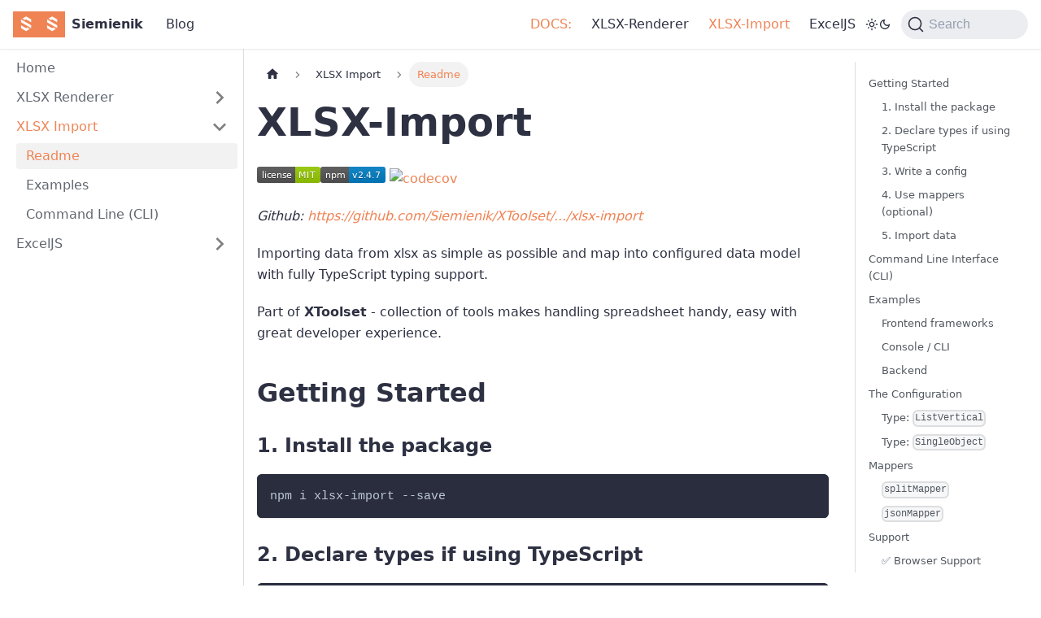

--- FILE ---
content_type: text/html; charset=utf-8
request_url: https://siemienik.com/docs/xlsx-import/
body_size: 11762
content:
<!doctype html>
<html lang="en" dir="ltr" class="docs-wrapper plugin-docs plugin-id-default docs-version-current docs-doc-page docs-doc-id-xlsx-import/xlsx-import" data-has-hydrated="false">
<head>
<meta charset="UTF-8">
<meta name="generator" content="Docusaurus v3.0.0">
<title data-rh="true">XLSX-Import | Siemienik Paweł</title><meta data-rh="true" name="viewport" content="width=device-width,initial-scale=1"><meta data-rh="true" name="twitter:card" content="summary_large_image"><meta data-rh="true" property="og:url" content="https://siemienik.com/docs/xlsx-import/"><meta data-rh="true" property="og:locale" content="en"><meta data-rh="true" name="docusaurus_locale" content="en"><meta data-rh="true" name="docsearch:language" content="en"><meta data-rh="true" name="docusaurus_version" content="current"><meta data-rh="true" name="docusaurus_tag" content="docs-default-current"><meta data-rh="true" name="docsearch:version" content="current"><meta data-rh="true" name="docsearch:docusaurus_tag" content="docs-default-current"><meta data-rh="true" property="og:title" content="XLSX-Import | Siemienik Paweł"><meta data-rh="true" name="description" content="NPMnpm codecov"><meta data-rh="true" property="og:description" content="NPMnpm codecov"><link data-rh="true" rel="icon" href="/favicons/favicon.ico"><link data-rh="true" rel="canonical" href="https://siemienik.com/docs/xlsx-import/"><link data-rh="true" rel="alternate" href="https://siemienik.com/docs/xlsx-import/" hreflang="en"><link data-rh="true" rel="alternate" href="https://siemienik.com/docs/xlsx-import/" hreflang="x-default"><link data-rh="true" rel="preconnect" href="https://SLQPPWS57A-dsn.algolia.net" crossorigin="anonymous"><link rel="alternate" type="application/rss+xml" href="/blog/rss.xml" title="Siemienik Paweł RSS Feed">
<link rel="alternate" type="application/atom+xml" href="/blog/atom.xml" title="Siemienik Paweł Atom Feed">



<link rel="search" type="application/opensearchdescription+xml" title="Siemienik Paweł" href="/opensearch.xml"><link rel="stylesheet" href="/assets/css/styles.3acabacf.css">
<script src="/assets/js/runtime~main.e69c8d6f.js" defer="defer"></script>
<script src="/assets/js/main.7b00b80b.js" defer="defer"></script>
</head>
<body class="navigation-with-keyboard">
<script>!function(){function t(t){document.documentElement.setAttribute("data-theme",t)}var e=function(){try{return new URLSearchParams(window.location.search).get("docusaurus-theme")}catch(t){}}()||function(){try{return localStorage.getItem("theme")}catch(t){}}();t(null!==e?e:"light")}(),function(){try{const c=new URLSearchParams(window.location.search).entries();for(var[t,e]of c)if(t.startsWith("docusaurus-data-")){var a=t.replace("docusaurus-data-","data-");document.documentElement.setAttribute(a,e)}}catch(t){}}()</script><div id="__docusaurus"><div role="region" aria-label="Skip to main content"><a class="skipToContent_fXgn" href="#__docusaurus_skipToContent_fallback">Skip to main content</a></div><nav aria-label="Main" class="navbar navbar--fixed-top"><div class="navbar__inner"><div class="navbar__items"><button aria-label="Toggle navigation bar" aria-expanded="false" class="navbar__toggle clean-btn" type="button"><svg width="30" height="30" viewBox="0 0 30 30" aria-hidden="true"><path stroke="currentColor" stroke-linecap="round" stroke-miterlimit="10" stroke-width="2" d="M4 7h22M4 15h22M4 23h22"></path></svg></button><a class="navbar__brand" href="/"><div class="navbar__logo"><img src="/img/SIEMIENIK-sygnet-kwadrat-brown-small.png" alt="Siemienik" class="themedComponent_mlkZ themedComponent--light_NVdE"><img src="/img/SIEMIENIK-sygnet-kwadrat-brown-small.png" alt="Siemienik" class="themedComponent_mlkZ themedComponent--dark_xIcU"></div><b class="navbar__title text--truncate">Siemienik</b></a><a class="navbar__item navbar__link" href="/blog/">Blog</a></div><div class="navbar__items navbar__items--right"><a aria-current="page" class="navbar__item navbar__link navbar__link--active" href="/docs/">DOCS:</a><a class="navbar__item navbar__link" href="/docs/xlsx-renderer/">XLSX-Renderer</a><a aria-current="page" class="navbar__item navbar__link navbar__link--active" href="/docs/xlsx-import/">XLSX-Import</a><a class="navbar__item navbar__link" href="/docs/exceljs/">ExcelJS</a><div class="toggle_vylO colorModeToggle_DEke"><button class="clean-btn toggleButton_gllP toggleButtonDisabled_aARS" type="button" disabled="" title="Switch between dark and light mode (currently light mode)" aria-label="Switch between dark and light mode (currently light mode)" aria-live="polite"><svg viewBox="0 0 24 24" width="24" height="24" class="lightToggleIcon_pyhR"><path fill="currentColor" d="M12,9c1.65,0,3,1.35,3,3s-1.35,3-3,3s-3-1.35-3-3S10.35,9,12,9 M12,7c-2.76,0-5,2.24-5,5s2.24,5,5,5s5-2.24,5-5 S14.76,7,12,7L12,7z M2,13l2,0c0.55,0,1-0.45,1-1s-0.45-1-1-1l-2,0c-0.55,0-1,0.45-1,1S1.45,13,2,13z M20,13l2,0c0.55,0,1-0.45,1-1 s-0.45-1-1-1l-2,0c-0.55,0-1,0.45-1,1S19.45,13,20,13z M11,2v2c0,0.55,0.45,1,1,1s1-0.45,1-1V2c0-0.55-0.45-1-1-1S11,1.45,11,2z M11,20v2c0,0.55,0.45,1,1,1s1-0.45,1-1v-2c0-0.55-0.45-1-1-1C11.45,19,11,19.45,11,20z M5.99,4.58c-0.39-0.39-1.03-0.39-1.41,0 c-0.39,0.39-0.39,1.03,0,1.41l1.06,1.06c0.39,0.39,1.03,0.39,1.41,0s0.39-1.03,0-1.41L5.99,4.58z M18.36,16.95 c-0.39-0.39-1.03-0.39-1.41,0c-0.39,0.39-0.39,1.03,0,1.41l1.06,1.06c0.39,0.39,1.03,0.39,1.41,0c0.39-0.39,0.39-1.03,0-1.41 L18.36,16.95z M19.42,5.99c0.39-0.39,0.39-1.03,0-1.41c-0.39-0.39-1.03-0.39-1.41,0l-1.06,1.06c-0.39,0.39-0.39,1.03,0,1.41 s1.03,0.39,1.41,0L19.42,5.99z M7.05,18.36c0.39-0.39,0.39-1.03,0-1.41c-0.39-0.39-1.03-0.39-1.41,0l-1.06,1.06 c-0.39,0.39-0.39,1.03,0,1.41s1.03,0.39,1.41,0L7.05,18.36z"></path></svg><svg viewBox="0 0 24 24" width="24" height="24" class="darkToggleIcon_wfgR"><path fill="currentColor" d="M9.37,5.51C9.19,6.15,9.1,6.82,9.1,7.5c0,4.08,3.32,7.4,7.4,7.4c0.68,0,1.35-0.09,1.99-0.27C17.45,17.19,14.93,19,12,19 c-3.86,0-7-3.14-7-7C5,9.07,6.81,6.55,9.37,5.51z M12,3c-4.97,0-9,4.03-9,9s4.03,9,9,9s9-4.03,9-9c0-0.46-0.04-0.92-0.1-1.36 c-0.98,1.37-2.58,2.26-4.4,2.26c-2.98,0-5.4-2.42-5.4-5.4c0-1.81,0.89-3.42,2.26-4.4C12.92,3.04,12.46,3,12,3L12,3z"></path></svg></button></div><div class="navbarSearchContainer_Bca1"><button type="button" class="DocSearch DocSearch-Button" aria-label="Search"><span class="DocSearch-Button-Container"><svg width="20" height="20" class="DocSearch-Search-Icon" viewBox="0 0 20 20"><path d="M14.386 14.386l4.0877 4.0877-4.0877-4.0877c-2.9418 2.9419-7.7115 2.9419-10.6533 0-2.9419-2.9418-2.9419-7.7115 0-10.6533 2.9418-2.9419 7.7115-2.9419 10.6533 0 2.9419 2.9418 2.9419 7.7115 0 10.6533z" stroke="currentColor" fill="none" fill-rule="evenodd" stroke-linecap="round" stroke-linejoin="round"></path></svg><span class="DocSearch-Button-Placeholder">Search</span></span><span class="DocSearch-Button-Keys"></span></button></div></div></div><div role="presentation" class="navbar-sidebar__backdrop"></div></nav><div id="__docusaurus_skipToContent_fallback" class="main-wrapper mainWrapper_z2l0"><div class="docsWrapper_hBAB"><button aria-label="Scroll back to top" class="clean-btn theme-back-to-top-button backToTopButton_sjWU" type="button"></button><div class="docRoot_UBD9"><aside class="theme-doc-sidebar-container docSidebarContainer_YfHR"><div class="sidebarViewport_aRkj"><div class="sidebar_njMd"><nav aria-label="Docs sidebar" class="menu thin-scrollbar menu_SIkG"><ul class="theme-doc-sidebar-menu menu__list"><li class="theme-doc-sidebar-item-link theme-doc-sidebar-item-link-level-1 menu__list-item"><a class="menu__link" href="/docs/">Home</a></li><li class="theme-doc-sidebar-item-category theme-doc-sidebar-item-category-level-1 menu__list-item menu__list-item--collapsed"><div class="menu__list-item-collapsible"><a class="menu__link menu__link--sublist menu__link--sublist-caret" aria-expanded="false" href="/docs/xlsx-renderer/">XLSX Renderer</a></div></li><li class="theme-doc-sidebar-item-category theme-doc-sidebar-item-category-level-1 menu__list-item"><div class="menu__list-item-collapsible"><a class="menu__link menu__link--sublist menu__link--sublist-caret menu__link--active" aria-expanded="true" href="/docs/xlsx-import/">XLSX Import</a></div><ul style="display:block;overflow:visible;height:auto" class="menu__list"><li class="theme-doc-sidebar-item-link theme-doc-sidebar-item-link-level-2 menu__list-item"><a class="menu__link menu__link--active" aria-current="page" tabindex="0" href="/docs/xlsx-import/">Readme</a></li><li class="theme-doc-sidebar-item-link theme-doc-sidebar-item-link-level-2 menu__list-item"><a class="menu__link" tabindex="0" href="/docs/xlsx-import/examples">Examples</a></li><li class="theme-doc-sidebar-item-link theme-doc-sidebar-item-link-level-2 menu__list-item"><a class="menu__link" tabindex="0" href="/docs/xlsx-import/cli">Command Line (CLI)</a></li></ul></li><li class="theme-doc-sidebar-item-category theme-doc-sidebar-item-category-level-1 menu__list-item menu__list-item--collapsed"><div class="menu__list-item-collapsible"><a class="menu__link menu__link--sublist menu__link--sublist-caret" aria-expanded="false" href="/docs/exceljs/">ExcelJS</a></div></li></ul></nav></div></div></aside><main class="docMainContainer_TBSr"><div class="container padding-top--md padding-bottom--lg"><div class="row"><div class="col docItemCol_VOVn"><div class="docItemContainer_Djhp"><article><nav class="theme-doc-breadcrumbs breadcrumbsContainer_Z_bl" aria-label="Breadcrumbs"><ul class="breadcrumbs" itemscope="" itemtype="https://schema.org/BreadcrumbList"><li class="breadcrumbs__item"><a aria-label="Home page" class="breadcrumbs__link" href="/"><svg viewBox="0 0 24 24" class="breadcrumbHomeIcon_YNFT"><path d="M10 19v-5h4v5c0 .55.45 1 1 1h3c.55 0 1-.45 1-1v-7h1.7c.46 0 .68-.57.33-.87L12.67 3.6c-.38-.34-.96-.34-1.34 0l-8.36 7.53c-.34.3-.13.87.33.87H5v7c0 .55.45 1 1 1h3c.55 0 1-.45 1-1z" fill="currentColor"></path></svg></a></li><li class="breadcrumbs__item"><span class="breadcrumbs__link">XLSX Import</span><meta itemprop="position" content="1"></li><li itemscope="" itemprop="itemListElement" itemtype="https://schema.org/ListItem" class="breadcrumbs__item breadcrumbs__item--active"><span class="breadcrumbs__link" itemprop="name">Readme</span><meta itemprop="position" content="2"></li></ul></nav><div class="tocCollapsible_ETCw theme-doc-toc-mobile tocMobile_ITEo"><button type="button" class="clean-btn tocCollapsibleButton_TO0P">On this page</button></div><div class="theme-doc-markdown markdown"><h1>XLSX-Import</h1>
<p><a href="https://www.npmjs.com/package/xlsx-import" target="_blank" rel="noopener noreferrer"><img loading="lazy" src="https://img.shields.io/npm/l/xlsx-import" alt="NPM" class="img_ev3q"><img loading="lazy" src="https://img.shields.io/npm/v/xlsx-import" alt="npm" class="img_ev3q"></a> <a href="https://codecov.io/gh/Siemienik/xtoolset/tree/master/packages/xlsx-import" target="_blank" rel="noopener noreferrer"><img loading="lazy" src="https://codecov.io/gh/Siemienik/xtoolset/branch/master/graph/badge.svg?flag=xlsx-import" alt="codecov" class="img_ev3q"></a></p>
<p><em>Github: <a href="https://github.com/Siemienik/XToolset/tree/master/packages/xlsx-import" target="_blank" rel="noopener noreferrer">https://github.com/Siemienik/XToolset/.../xlsx-import</a></em></p>
<p>Importing data from xlsx as simple as possible and map into configured data model with fully TypeScript typing support.</p>
<p>Part of <strong>XToolset</strong> - collection of tools makes handling spreadsheet handy, easy with great developer experience.</p>
<h2 class="anchor anchorWithStickyNavbar_LWe7" id="getting-started">Getting Started<a href="#getting-started" class="hash-link" aria-label="Direct link to Getting Started" title="Direct link to Getting Started">​</a></h2>
<h3 class="anchor anchorWithStickyNavbar_LWe7" id="1-install-the-package">1. Install the package<a href="#1-install-the-package" class="hash-link" aria-label="Direct link to 1. Install the package" title="Direct link to 1. Install the package">​</a></h3>
<div class="language-shell codeBlockContainer_Ckt0 theme-code-block" style="--prism-color:#bfc7d5;--prism-background-color:#292d3e"><div class="codeBlockContent_biex"><pre tabindex="0" class="prism-code language-shell codeBlock_bY9V thin-scrollbar" style="color:#bfc7d5;background-color:#292d3e"><code class="codeBlockLines_e6Vv"><span class="token-line" style="color:#bfc7d5"><span class="token plain">npm i xlsx-import --save</span><br></span></code></pre><div class="buttonGroup__atx"><button type="button" aria-label="Copy code to clipboard" title="Copy" class="clean-btn"><span class="copyButtonIcons_eSgA" aria-hidden="true"><svg viewBox="0 0 24 24" class="copyButtonIcon_y97N"><path fill="currentColor" d="M19,21H8V7H19M19,5H8A2,2 0 0,0 6,7V21A2,2 0 0,0 8,23H19A2,2 0 0,0 21,21V7A2,2 0 0,0 19,5M16,1H4A2,2 0 0,0 2,3V17H4V3H16V1Z"></path></svg><svg viewBox="0 0 24 24" class="copyButtonSuccessIcon_LjdS"><path fill="currentColor" d="M21,7L9,19L3.5,13.5L4.91,12.09L9,16.17L19.59,5.59L21,7Z"></path></svg></span></button></div></div></div>
<h3 class="anchor anchorWithStickyNavbar_LWe7" id="2-declare-types-if-using-typescript">2. Declare types if using TypeScript<a href="#2-declare-types-if-using-typescript" class="hash-link" aria-label="Direct link to 2. Declare types if using TypeScript" title="Direct link to 2. Declare types if using TypeScript">​</a></h3>
<div class="language-ts codeBlockContainer_Ckt0 theme-code-block" style="--prism-color:#bfc7d5;--prism-background-color:#292d3e"><div class="codeBlockContent_biex"><pre tabindex="0" class="prism-code language-ts codeBlock_bY9V thin-scrollbar" style="color:#bfc7d5;background-color:#292d3e"><code class="codeBlockLines_e6Vv"><span class="token-line" style="color:#bfc7d5"><span class="token keyword" style="font-style:italic">interface</span><span class="token plain"> </span><span class="token class-name" style="color:rgb(255, 203, 107)">Book</span><span class="token plain"> </span><span class="token punctuation" style="color:rgb(199, 146, 234)">{</span><span class="token plain"></span><br></span><span class="token-line" style="color:#bfc7d5"><span class="token plain">    Id</span><span class="token operator" style="color:rgb(137, 221, 255)">:</span><span class="token plain"> </span><span class="token builtin" style="color:rgb(130, 170, 255)">number</span><span class="token punctuation" style="color:rgb(199, 146, 234)">;</span><span class="token plain"></span><br></span><span class="token-line" style="color:#bfc7d5"><span class="token plain">    Title</span><span class="token operator" style="color:rgb(137, 221, 255)">:</span><span class="token plain"> </span><span class="token builtin" style="color:rgb(130, 170, 255)">string</span><span class="token punctuation" style="color:rgb(199, 146, 234)">;</span><span class="token plain"></span><br></span><span class="token-line" style="color:#bfc7d5"><span class="token plain">    Author</span><span class="token operator" style="color:rgb(137, 221, 255)">:</span><span class="token plain"> </span><span class="token builtin" style="color:rgb(130, 170, 255)">string</span><span class="token punctuation" style="color:rgb(199, 146, 234)">;</span><span class="token plain"></span><br></span><span class="token-line" style="color:#bfc7d5"><span class="token plain"></span><span class="token punctuation" style="color:rgb(199, 146, 234)">}</span><span class="token plain"></span><br></span><span class="token-line" style="color:#bfc7d5"><span class="token plain" style="display:inline-block"></span><br></span><span class="token-line" style="color:#bfc7d5"><span class="token plain"></span><span class="token keyword" style="font-style:italic">interface</span><span class="token plain"> </span><span class="token class-name" style="color:rgb(255, 203, 107)">Person</span><span class="token plain"> </span><span class="token punctuation" style="color:rgb(199, 146, 234)">{</span><span class="token plain"></span><br></span><span class="token-line" style="color:#bfc7d5"><span class="token plain">    FirstName</span><span class="token operator" style="color:rgb(137, 221, 255)">:</span><span class="token plain"> </span><span class="token builtin" style="color:rgb(130, 170, 255)">string</span><span class="token punctuation" style="color:rgb(199, 146, 234)">;</span><span class="token plain"></span><br></span><span class="token-line" style="color:#bfc7d5"><span class="token plain">    SecondName</span><span class="token operator" style="color:rgb(137, 221, 255)">:</span><span class="token plain"> </span><span class="token builtin" style="color:rgb(130, 170, 255)">string</span><span class="token punctuation" style="color:rgb(199, 146, 234)">;</span><span class="token plain"></span><br></span><span class="token-line" style="color:#bfc7d5"><span class="token plain">    Age</span><span class="token operator" style="color:rgb(137, 221, 255)">:</span><span class="token plain"> </span><span class="token builtin" style="color:rgb(130, 170, 255)">number</span><span class="token punctuation" style="color:rgb(199, 146, 234)">;</span><span class="token plain"></span><br></span><span class="token-line" style="color:#bfc7d5"><span class="token plain" style="display:inline-block"></span><br></span><span class="token-line" style="color:#bfc7d5"><span class="token plain">    EmployedIn</span><span class="token operator" style="color:rgb(137, 221, 255)">:</span><span class="token plain"> </span><span class="token builtin" style="color:rgb(130, 170, 255)">string</span><span class="token punctuation" style="color:rgb(199, 146, 234)">;</span><span class="token plain"></span><br></span><span class="token-line" style="color:#bfc7d5"><span class="token plain">    IsUnemployed</span><span class="token operator" style="color:rgb(137, 221, 255)">:</span><span class="token plain"> </span><span class="token builtin" style="color:rgb(130, 170, 255)">boolean</span><span class="token punctuation" style="color:rgb(199, 146, 234)">;</span><span class="token plain"></span><br></span><span class="token-line" style="color:#bfc7d5"><span class="token plain">    IsEmployed</span><span class="token operator" style="color:rgb(137, 221, 255)">:</span><span class="token plain"> </span><span class="token builtin" style="color:rgb(130, 170, 255)">boolean</span><span class="token punctuation" style="color:rgb(199, 146, 234)">;</span><span class="token plain"></span><br></span><span class="token-line" style="color:#bfc7d5"><span class="token plain"></span><span class="token punctuation" style="color:rgb(199, 146, 234)">}</span><br></span></code></pre><div class="buttonGroup__atx"><button type="button" aria-label="Copy code to clipboard" title="Copy" class="clean-btn"><span class="copyButtonIcons_eSgA" aria-hidden="true"><svg viewBox="0 0 24 24" class="copyButtonIcon_y97N"><path fill="currentColor" d="M19,21H8V7H19M19,5H8A2,2 0 0,0 6,7V21A2,2 0 0,0 8,23H19A2,2 0 0,0 21,21V7A2,2 0 0,0 19,5M16,1H4A2,2 0 0,0 2,3V17H4V3H16V1Z"></path></svg><svg viewBox="0 0 24 24" class="copyButtonSuccessIcon_LjdS"><path fill="currentColor" d="M21,7L9,19L3.5,13.5L4.91,12.09L9,16.17L19.59,5.59L21,7Z"></path></svg></span></button></div></div></div>
<h3 class="anchor anchorWithStickyNavbar_LWe7" id="3-write-a-config">3. Write a config<a href="#3-write-a-config" class="hash-link" aria-label="Direct link to 3. Write a config" title="Direct link to 3. Write a config">​</a></h3>
<div class="language-ts codeBlockContainer_Ckt0 theme-code-block" style="--prism-color:#bfc7d5;--prism-background-color:#292d3e"><div class="codeBlockContent_biex"><pre tabindex="0" class="prism-code language-ts codeBlock_bY9V thin-scrollbar" style="color:#bfc7d5;background-color:#292d3e"><code class="codeBlockLines_e6Vv"><span class="token-line" style="color:#bfc7d5"><span class="token plain">    </span><span class="token keyword" style="font-style:italic">const</span><span class="token plain"> config </span><span class="token operator" style="color:rgb(137, 221, 255)">=</span><span class="token plain"> </span><span class="token punctuation" style="color:rgb(199, 146, 234)">{</span><span class="token plain"></span><br></span><span class="token-line" style="color:#bfc7d5"><span class="token plain">        books</span><span class="token operator" style="color:rgb(137, 221, 255)">:</span><span class="token plain"> </span><span class="token punctuation" style="color:rgb(199, 146, 234)">{</span><span class="token plain"></span><br></span><span class="token-line" style="color:#bfc7d5"><span class="token plain">            type</span><span class="token operator" style="color:rgb(137, 221, 255)">:</span><span class="token plain"> </span><span class="token string" style="color:rgb(195, 232, 141)">&#x27;list&#x27;</span><span class="token punctuation" style="color:rgb(199, 146, 234)">,</span><span class="token plain"></span><br></span><span class="token-line" style="color:#bfc7d5"><span class="token plain">            worksheet</span><span class="token operator" style="color:rgb(137, 221, 255)">:</span><span class="token plain"> </span><span class="token string" style="color:rgb(195, 232, 141)">&#x27;Favourites&#x27;</span><span class="token punctuation" style="color:rgb(199, 146, 234)">,</span><span class="token plain"></span><br></span><span class="token-line" style="color:#bfc7d5"><span class="token plain">            columns</span><span class="token operator" style="color:rgb(137, 221, 255)">:</span><span class="token plain"> </span><span class="token punctuation" style="color:rgb(199, 146, 234)">[</span><span class="token plain"></span><br></span><span class="token-line" style="color:#bfc7d5"><span class="token plain">                </span><span class="token punctuation" style="color:rgb(199, 146, 234)">{</span><span class="token plain"></span><br></span><span class="token-line" style="color:#bfc7d5"><span class="token plain">                    index</span><span class="token operator" style="color:rgb(137, 221, 255)">:</span><span class="token plain"> </span><span class="token number" style="color:rgb(247, 140, 108)">1</span><span class="token punctuation" style="color:rgb(199, 146, 234)">,</span><span class="token plain"> </span><span class="token comment" style="color:rgb(105, 112, 152);font-style:italic">// column index (1,2,3....n); `1` for column `A`</span><span class="token plain"></span><br></span><span class="token-line" style="color:#bfc7d5"><span class="token plain">                    key</span><span class="token operator" style="color:rgb(137, 221, 255)">:</span><span class="token plain"> </span><span class="token string" style="color:rgb(195, 232, 141)">&#x27;Id&#x27;</span><span class="token punctuation" style="color:rgb(199, 146, 234)">,</span><span class="token plain"> </span><span class="token comment" style="color:rgb(105, 112, 152);font-style:italic">// output item&#x27;s field</span><span class="token plain"></span><br></span><span class="token-line" style="color:#bfc7d5"><span class="token plain">                    </span><span class="token function-variable function" style="color:rgb(130, 170, 255)">mapper</span><span class="token operator" style="color:rgb(137, 221, 255)">:</span><span class="token plain"> </span><span class="token punctuation" style="color:rgb(199, 146, 234)">(</span><span class="token plain">v</span><span class="token operator" style="color:rgb(137, 221, 255)">:</span><span class="token plain"> </span><span class="token builtin" style="color:rgb(130, 170, 255)">string</span><span class="token punctuation" style="color:rgb(199, 146, 234)">)</span><span class="token plain"> </span><span class="token operator" style="color:rgb(137, 221, 255)">=&gt;</span><span class="token plain"> Number</span><span class="token punctuation" style="color:rgb(199, 146, 234)">.</span><span class="token function" style="color:rgb(130, 170, 255)">parseInt</span><span class="token punctuation" style="color:rgb(199, 146, 234)">(</span><span class="token plain">v</span><span class="token punctuation" style="color:rgb(199, 146, 234)">)</span><span class="token plain"> </span><span class="token comment" style="color:rgb(105, 112, 152);font-style:italic">// nullable, for transformating values</span><span class="token plain"></span><br></span><span class="token-line" style="color:#bfc7d5"><span class="token plain">                </span><span class="token punctuation" style="color:rgb(199, 146, 234)">}</span><span class="token punctuation" style="color:rgb(199, 146, 234)">,</span><span class="token plain"></span><br></span><span class="token-line" style="color:#bfc7d5"><span class="token plain">                </span><span class="token punctuation" style="color:rgb(199, 146, 234)">{</span><span class="token plain">index</span><span class="token operator" style="color:rgb(137, 221, 255)">:</span><span class="token plain"> </span><span class="token number" style="color:rgb(247, 140, 108)">2</span><span class="token punctuation" style="color:rgb(199, 146, 234)">,</span><span class="token plain"> key</span><span class="token operator" style="color:rgb(137, 221, 255)">:</span><span class="token plain"> </span><span class="token string" style="color:rgb(195, 232, 141)">&#x27;Title&#x27;</span><span class="token punctuation" style="color:rgb(199, 146, 234)">}</span><span class="token punctuation" style="color:rgb(199, 146, 234)">,</span><span class="token plain"> </span><span class="token comment" style="color:rgb(105, 112, 152);font-style:italic">// column `B`</span><span class="token plain"></span><br></span><span class="token-line" style="color:#bfc7d5"><span class="token plain">                </span><span class="token punctuation" style="color:rgb(199, 146, 234)">{</span><span class="token plain">index</span><span class="token operator" style="color:rgb(137, 221, 255)">:</span><span class="token plain"> </span><span class="token number" style="color:rgb(247, 140, 108)">5</span><span class="token punctuation" style="color:rgb(199, 146, 234)">,</span><span class="token plain"> key</span><span class="token operator" style="color:rgb(137, 221, 255)">:</span><span class="token plain"> </span><span class="token string" style="color:rgb(195, 232, 141)">&#x27;Author&#x27;</span><span class="token punctuation" style="color:rgb(199, 146, 234)">}</span><span class="token punctuation" style="color:rgb(199, 146, 234)">,</span><span class="token plain"> </span><span class="token comment" style="color:rgb(105, 112, 152);font-style:italic">// column `E`</span><span class="token plain"></span><br></span><span class="token-line" style="color:#bfc7d5"><span class="token plain">            </span><span class="token punctuation" style="color:rgb(199, 146, 234)">]</span><span class="token punctuation" style="color:rgb(199, 146, 234)">,</span><span class="token plain"></span><br></span><span class="token-line" style="color:#bfc7d5"><span class="token plain">            rowOffset</span><span class="token operator" style="color:rgb(137, 221, 255)">:</span><span class="token plain"> </span><span class="token number" style="color:rgb(247, 140, 108)">1</span><span class="token punctuation" style="color:rgb(199, 146, 234)">,</span><span class="token plain"> </span><span class="token comment" style="color:rgb(105, 112, 152);font-style:italic">// offset header row</span><span class="token plain"></span><br></span><span class="token-line" style="color:#bfc7d5"><span class="token plain">        </span><span class="token punctuation" style="color:rgb(199, 146, 234)">}</span><span class="token punctuation" style="color:rgb(199, 146, 234)">,</span><span class="token plain"></span><br></span><span class="token-line" style="color:#bfc7d5"><span class="token plain">        owner</span><span class="token operator" style="color:rgb(137, 221, 255)">:</span><span class="token plain"> </span><span class="token punctuation" style="color:rgb(199, 146, 234)">{</span><span class="token plain"></span><br></span><span class="token-line" style="color:#bfc7d5"><span class="token plain">            worksheet</span><span class="token operator" style="color:rgb(137, 221, 255)">:</span><span class="token plain"> </span><span class="token string" style="color:rgb(195, 232, 141)">&#x27;About list owner&#x27;</span><span class="token punctuation" style="color:rgb(199, 146, 234)">,</span><span class="token plain"></span><br></span><span class="token-line" style="color:#bfc7d5"><span class="token plain">            type</span><span class="token operator" style="color:rgb(137, 221, 255)">:</span><span class="token plain"> </span><span class="token string" style="color:rgb(195, 232, 141)">&#x27;object&#x27;</span><span class="token punctuation" style="color:rgb(199, 146, 234)">,</span><span class="token plain"></span><br></span><span class="token-line" style="color:#bfc7d5"><span class="token plain">            fields</span><span class="token operator" style="color:rgb(137, 221, 255)">:</span><span class="token plain"> </span><span class="token punctuation" style="color:rgb(199, 146, 234)">[</span><span class="token plain"></span><br></span><span class="token-line" style="color:#bfc7d5"><span class="token plain">                </span><span class="token punctuation" style="color:rgb(199, 146, 234)">{</span><span class="token plain">row</span><span class="token operator" style="color:rgb(137, 221, 255)">:</span><span class="token plain"> </span><span class="token number" style="color:rgb(247, 140, 108)">2</span><span class="token punctuation" style="color:rgb(199, 146, 234)">,</span><span class="token plain"> col</span><span class="token operator" style="color:rgb(137, 221, 255)">:</span><span class="token plain"> </span><span class="token number" style="color:rgb(247, 140, 108)">1</span><span class="token punctuation" style="color:rgb(199, 146, 234)">,</span><span class="token plain"> key</span><span class="token operator" style="color:rgb(137, 221, 255)">:</span><span class="token plain"> </span><span class="token string" style="color:rgb(195, 232, 141)">&#x27;FirstName&#x27;</span><span class="token punctuation" style="color:rgb(199, 146, 234)">}</span><span class="token punctuation" style="color:rgb(199, 146, 234)">,</span><span class="token plain"> </span><span class="token comment" style="color:rgb(105, 112, 152);font-style:italic">// `A2`</span><span class="token plain"></span><br></span><span class="token-line" style="color:#bfc7d5"><span class="token plain">                </span><span class="token punctuation" style="color:rgb(199, 146, 234)">{</span><span class="token plain">row</span><span class="token operator" style="color:rgb(137, 221, 255)">:</span><span class="token plain"> </span><span class="token number" style="color:rgb(247, 140, 108)">2</span><span class="token punctuation" style="color:rgb(199, 146, 234)">,</span><span class="token plain"> col</span><span class="token operator" style="color:rgb(137, 221, 255)">:</span><span class="token plain"> </span><span class="token number" style="color:rgb(247, 140, 108)">2</span><span class="token punctuation" style="color:rgb(199, 146, 234)">,</span><span class="token plain"> key</span><span class="token operator" style="color:rgb(137, 221, 255)">:</span><span class="token plain"> </span><span class="token string" style="color:rgb(195, 232, 141)">&#x27;SecondName&#x27;</span><span class="token punctuation" style="color:rgb(199, 146, 234)">}</span><span class="token punctuation" style="color:rgb(199, 146, 234)">,</span><span class="token plain"> </span><span class="token comment" style="color:rgb(105, 112, 152);font-style:italic">// `B2`</span><span class="token plain"></span><br></span><span class="token-line" style="color:#bfc7d5"><span class="token plain">                </span><span class="token punctuation" style="color:rgb(199, 146, 234)">{</span><span class="token plain">row</span><span class="token operator" style="color:rgb(137, 221, 255)">:</span><span class="token plain"> </span><span class="token number" style="color:rgb(247, 140, 108)">3</span><span class="token punctuation" style="color:rgb(199, 146, 234)">,</span><span class="token plain"> col</span><span class="token operator" style="color:rgb(137, 221, 255)">:</span><span class="token plain"> </span><span class="token number" style="color:rgb(247, 140, 108)">1</span><span class="token punctuation" style="color:rgb(199, 146, 234)">,</span><span class="token plain"> key</span><span class="token operator" style="color:rgb(137, 221, 255)">:</span><span class="token plain"> </span><span class="token string" style="color:rgb(195, 232, 141)">&#x27;Age&#x27;</span><span class="token punctuation" style="color:rgb(199, 146, 234)">,</span><span class="token plain"> mapper</span><span class="token operator" style="color:rgb(137, 221, 255)">:</span><span class="token plain"> Number</span><span class="token punctuation" style="color:rgb(199, 146, 234)">.</span><span class="token plain">parseInt</span><span class="token punctuation" style="color:rgb(199, 146, 234)">}</span><span class="token punctuation" style="color:rgb(199, 146, 234)">,</span><span class="token plain"> </span><span class="token comment" style="color:rgb(105, 112, 152);font-style:italic">// `A3`</span><span class="token plain"></span><br></span><span class="token-line" style="color:#bfc7d5"><span class="token plain">            </span><span class="token punctuation" style="color:rgb(199, 146, 234)">]</span><span class="token plain"></span><br></span><span class="token-line" style="color:#bfc7d5"><span class="token plain">        </span><span class="token punctuation" style="color:rgb(199, 146, 234)">}</span><span class="token punctuation" style="color:rgb(199, 146, 234)">,</span><span class="token plain"></span><br></span><span class="token-line" style="color:#bfc7d5"><span class="token plain">    </span><span class="token punctuation" style="color:rgb(199, 146, 234)">}</span><span class="token punctuation" style="color:rgb(199, 146, 234)">;</span><br></span></code></pre><div class="buttonGroup__atx"><button type="button" aria-label="Copy code to clipboard" title="Copy" class="clean-btn"><span class="copyButtonIcons_eSgA" aria-hidden="true"><svg viewBox="0 0 24 24" class="copyButtonIcon_y97N"><path fill="currentColor" d="M19,21H8V7H19M19,5H8A2,2 0 0,0 6,7V21A2,2 0 0,0 8,23H19A2,2 0 0,0 21,21V7A2,2 0 0,0 19,5M16,1H4A2,2 0 0,0 2,3V17H4V3H16V1Z"></path></svg><svg viewBox="0 0 24 24" class="copyButtonSuccessIcon_LjdS"><path fill="currentColor" d="M21,7L9,19L3.5,13.5L4.91,12.09L9,16.17L19.59,5.59L21,7Z"></path></svg></span></button></div></div></div>
<h3 class="anchor anchorWithStickyNavbar_LWe7" id="4-use-mappers-optional">4. Use mappers (optional)<a href="#4-use-mappers-optional" class="hash-link" aria-label="Direct link to 4. Use mappers (optional)" title="Direct link to 4. Use mappers (optional)">​</a></h3>
<p>Mapper is a function that transforms values. You can use <a href="#mappers">built-in mappers</a> or write your own.</p>
<div class="language-ts codeBlockContainer_Ckt0 theme-code-block" style="--prism-color:#bfc7d5;--prism-background-color:#292d3e"><div class="codeBlockContent_biex"><pre tabindex="0" class="prism-code language-ts codeBlock_bY9V thin-scrollbar" style="color:#bfc7d5;background-color:#292d3e"><code class="codeBlockLines_e6Vv"><span class="token-line" style="color:#bfc7d5"><span class="token keyword" style="font-style:italic">import</span><span class="token plain"> </span><span class="token punctuation" style="color:rgb(199, 146, 234)">{</span><span class="token plain"> upperCaseMapper</span><span class="token punctuation" style="color:rgb(199, 146, 234)">,</span><span class="token plain"> isEmpty</span><span class="token punctuation" style="color:rgb(199, 146, 234)">,</span><span class="token plain"> isFilled</span><span class="token punctuation" style="color:rgb(199, 146, 234)">,</span><span class="token plain"> isValue </span><span class="token punctuation" style="color:rgb(199, 146, 234)">}</span><span class="token plain"> </span><span class="token keyword" style="font-style:italic">from</span><span class="token plain"> </span><span class="token string" style="color:rgb(195, 232, 141)">&#x27;xlsx-import/lib/mappers&#x27;</span><span class="token punctuation" style="color:rgb(199, 146, 234)">;</span><span class="token plain"></span><br></span><span class="token-line" style="color:#bfc7d5"><span class="token plain" style="display:inline-block"></span><br></span><span class="token-line" style="color:#bfc7d5"><span class="token plain"></span><span class="token comment" style="color:rgb(105, 112, 152);font-style:italic">// isValue: assert / check the value</span><span class="token plain"></span><br></span><span class="token-line" style="color:#bfc7d5"><span class="token plain"></span><span class="token keyword" style="font-style:italic">const</span><span class="token plain"> isMale </span><span class="token operator" style="color:rgb(137, 221, 255)">=</span><span class="token plain"> </span><span class="token function" style="color:rgb(130, 170, 255)">isValue</span><span class="token punctuation" style="color:rgb(199, 146, 234)">(</span><span class="token punctuation" style="color:rgb(199, 146, 234)">[</span><span class="token string" style="color:rgb(195, 232, 141)">&#x27;male&#x27;</span><span class="token punctuation" style="color:rgb(199, 146, 234)">,</span><span class="token plain"> </span><span class="token string" style="color:rgb(195, 232, 141)">&#x27;m&#x27;</span><span class="token punctuation" style="color:rgb(199, 146, 234)">]</span><span class="token punctuation" style="color:rgb(199, 146, 234)">)</span><span class="token punctuation" style="color:rgb(199, 146, 234)">;</span><span class="token plain"></span><br></span><span class="token-line" style="color:#bfc7d5"><span class="token plain"></span><span class="token keyword" style="font-style:italic">const</span><span class="token plain"> isFemale </span><span class="token operator" style="color:rgb(137, 221, 255)">=</span><span class="token plain"> </span><span class="token function" style="color:rgb(130, 170, 255)">isValue</span><span class="token punctuation" style="color:rgb(199, 146, 234)">(</span><span class="token punctuation" style="color:rgb(199, 146, 234)">[</span><span class="token string" style="color:rgb(195, 232, 141)">&#x27;female&#x27;</span><span class="token punctuation" style="color:rgb(199, 146, 234)">,</span><span class="token plain"> </span><span class="token string" style="color:rgb(195, 232, 141)">&#x27;f&#x27;</span><span class="token punctuation" style="color:rgb(199, 146, 234)">]</span><span class="token punctuation" style="color:rgb(199, 146, 234)">)</span><span class="token punctuation" style="color:rgb(199, 146, 234)">;</span><span class="token plain"></span><br></span><span class="token-line" style="color:#bfc7d5"><span class="token plain" style="display:inline-block"></span><br></span><span class="token-line" style="color:#bfc7d5"><span class="token plain"></span><span class="token keyword" style="font-style:italic">const</span><span class="token plain"> config </span><span class="token operator" style="color:rgb(137, 221, 255)">=</span><span class="token plain"> </span><span class="token punctuation" style="color:rgb(199, 146, 234)">{</span><span class="token plain"></span><br></span><span class="token-line" style="color:#bfc7d5"><span class="token plain">    </span><span class="token comment" style="color:rgb(105, 112, 152);font-style:italic">// ...</span><span class="token plain"></span><br></span><span class="token-line" style="color:#bfc7d5"><span class="token plain">    owner</span><span class="token operator" style="color:rgb(137, 221, 255)">:</span><span class="token plain"> </span><span class="token punctuation" style="color:rgb(199, 146, 234)">{</span><span class="token plain"></span><br></span><span class="token-line" style="color:#bfc7d5"><span class="token plain">        worksheet</span><span class="token operator" style="color:rgb(137, 221, 255)">:</span><span class="token plain"> </span><span class="token string" style="color:rgb(195, 232, 141)">&#x27;About list owner&#x27;</span><span class="token punctuation" style="color:rgb(199, 146, 234)">,</span><span class="token plain"></span><br></span><span class="token-line" style="color:#bfc7d5"><span class="token plain">        type</span><span class="token operator" style="color:rgb(137, 221, 255)">:</span><span class="token plain"> </span><span class="token string" style="color:rgb(195, 232, 141)">&#x27;object&#x27;</span><span class="token punctuation" style="color:rgb(199, 146, 234)">,</span><span class="token plain"></span><br></span><span class="token-line" style="color:#bfc7d5"><span class="token plain">        fields</span><span class="token operator" style="color:rgb(137, 221, 255)">:</span><span class="token punctuation" style="color:rgb(199, 146, 234)">[</span><span class="token plain"></span><br></span><span class="token-line" style="color:#bfc7d5"><span class="token plain">            </span><span class="token punctuation" style="color:rgb(199, 146, 234)">{</span><span class="token plain">row</span><span class="token operator" style="color:rgb(137, 221, 255)">:</span><span class="token plain"> </span><span class="token number" style="color:rgb(247, 140, 108)">2</span><span class="token punctuation" style="color:rgb(199, 146, 234)">,</span><span class="token plain"> col</span><span class="token operator" style="color:rgb(137, 221, 255)">:</span><span class="token plain"> </span><span class="token number" style="color:rgb(247, 140, 108)">1</span><span class="token punctuation" style="color:rgb(199, 146, 234)">,</span><span class="token plain"> key</span><span class="token operator" style="color:rgb(137, 221, 255)">:</span><span class="token plain"> </span><span class="token string" style="color:rgb(195, 232, 141)">&#x27;FirstName&#x27;</span><span class="token punctuation" style="color:rgb(199, 146, 234)">}</span><span class="token punctuation" style="color:rgb(199, 146, 234)">,</span><span class="token plain"></span><br></span><span class="token-line" style="color:#bfc7d5"><span class="token plain">            </span><span class="token punctuation" style="color:rgb(199, 146, 234)">{</span><span class="token plain">row</span><span class="token operator" style="color:rgb(137, 221, 255)">:</span><span class="token plain"> </span><span class="token number" style="color:rgb(247, 140, 108)">2</span><span class="token punctuation" style="color:rgb(199, 146, 234)">,</span><span class="token plain"> col</span><span class="token operator" style="color:rgb(137, 221, 255)">:</span><span class="token plain"> </span><span class="token number" style="color:rgb(247, 140, 108)">2</span><span class="token punctuation" style="color:rgb(199, 146, 234)">,</span><span class="token plain"> key</span><span class="token operator" style="color:rgb(137, 221, 255)">:</span><span class="token plain"> </span><span class="token string" style="color:rgb(195, 232, 141)">&#x27;SecondName&#x27;</span><span class="token punctuation" style="color:rgb(199, 146, 234)">,</span><span class="token plain"> mapper</span><span class="token operator" style="color:rgb(137, 221, 255)">:</span><span class="token plain"> upperCaseMapper</span><span class="token punctuation" style="color:rgb(199, 146, 234)">}</span><span class="token punctuation" style="color:rgb(199, 146, 234)">,</span><span class="token plain"></span><br></span><span class="token-line" style="color:#bfc7d5"><span class="token plain">            </span><span class="token punctuation" style="color:rgb(199, 146, 234)">{</span><span class="token plain">row</span><span class="token operator" style="color:rgb(137, 221, 255)">:</span><span class="token plain"> </span><span class="token number" style="color:rgb(247, 140, 108)">3</span><span class="token punctuation" style="color:rgb(199, 146, 234)">,</span><span class="token plain"> col</span><span class="token operator" style="color:rgb(137, 221, 255)">:</span><span class="token plain"> </span><span class="token number" style="color:rgb(247, 140, 108)">1</span><span class="token punctuation" style="color:rgb(199, 146, 234)">,</span><span class="token plain"> key</span><span class="token operator" style="color:rgb(137, 221, 255)">:</span><span class="token plain"> </span><span class="token string" style="color:rgb(195, 232, 141)">&#x27;Age&#x27;</span><span class="token punctuation" style="color:rgb(199, 146, 234)">,</span><span class="token plain"> mapper</span><span class="token operator" style="color:rgb(137, 221, 255)">:</span><span class="token plain"> Number</span><span class="token punctuation" style="color:rgb(199, 146, 234)">.</span><span class="token plain">parseInt</span><span class="token punctuation" style="color:rgb(199, 146, 234)">}</span><span class="token punctuation" style="color:rgb(199, 146, 234)">,</span><span class="token plain"></span><br></span><span class="token-line" style="color:#bfc7d5"><span class="token plain">            </span><span class="token comment" style="color:rgb(105, 112, 152);font-style:italic">// three fields based on one cell but with different mapper</span><span class="token plain"></span><br></span><span class="token-line" style="color:#bfc7d5"><span class="token plain">            </span><span class="token punctuation" style="color:rgb(199, 146, 234)">{</span><span class="token plain">row</span><span class="token operator" style="color:rgb(137, 221, 255)">:</span><span class="token plain"> </span><span class="token number" style="color:rgb(247, 140, 108)">2</span><span class="token punctuation" style="color:rgb(199, 146, 234)">,</span><span class="token plain"> col</span><span class="token operator" style="color:rgb(137, 221, 255)">:</span><span class="token plain"> </span><span class="token number" style="color:rgb(247, 140, 108)">3</span><span class="token punctuation" style="color:rgb(199, 146, 234)">,</span><span class="token plain"> key</span><span class="token operator" style="color:rgb(137, 221, 255)">:</span><span class="token plain"> </span><span class="token string" style="color:rgb(195, 232, 141)">&#x27;EmployedIn&#x27;</span><span class="token punctuation" style="color:rgb(199, 146, 234)">}</span><span class="token punctuation" style="color:rgb(199, 146, 234)">,</span><span class="token plain"></span><br></span><span class="token-line" style="color:#bfc7d5"><span class="token plain">            </span><span class="token punctuation" style="color:rgb(199, 146, 234)">{</span><span class="token plain">row</span><span class="token operator" style="color:rgb(137, 221, 255)">:</span><span class="token plain"> </span><span class="token number" style="color:rgb(247, 140, 108)">2</span><span class="token punctuation" style="color:rgb(199, 146, 234)">,</span><span class="token plain"> col</span><span class="token operator" style="color:rgb(137, 221, 255)">:</span><span class="token plain"> </span><span class="token number" style="color:rgb(247, 140, 108)">3</span><span class="token punctuation" style="color:rgb(199, 146, 234)">,</span><span class="token plain"> key</span><span class="token operator" style="color:rgb(137, 221, 255)">:</span><span class="token plain"> </span><span class="token string" style="color:rgb(195, 232, 141)">&#x27;IsUnemployed&#x27;</span><span class="token punctuation" style="color:rgb(199, 146, 234)">,</span><span class="token plain"> mapper</span><span class="token operator" style="color:rgb(137, 221, 255)">:</span><span class="token plain"> isEmpty</span><span class="token punctuation" style="color:rgb(199, 146, 234)">}</span><span class="token punctuation" style="color:rgb(199, 146, 234)">,</span><span class="token plain"></span><br></span><span class="token-line" style="color:#bfc7d5"><span class="token plain">            </span><span class="token punctuation" style="color:rgb(199, 146, 234)">{</span><span class="token plain">row</span><span class="token operator" style="color:rgb(137, 221, 255)">:</span><span class="token plain"> </span><span class="token number" style="color:rgb(247, 140, 108)">2</span><span class="token punctuation" style="color:rgb(199, 146, 234)">,</span><span class="token plain"> col</span><span class="token operator" style="color:rgb(137, 221, 255)">:</span><span class="token plain"> </span><span class="token number" style="color:rgb(247, 140, 108)">3</span><span class="token punctuation" style="color:rgb(199, 146, 234)">,</span><span class="token plain"> key</span><span class="token operator" style="color:rgb(137, 221, 255)">:</span><span class="token plain"> </span><span class="token string" style="color:rgb(195, 232, 141)">&#x27;IsEmployed&#x27;</span><span class="token punctuation" style="color:rgb(199, 146, 234)">,</span><span class="token plain"> mapper</span><span class="token operator" style="color:rgb(137, 221, 255)">:</span><span class="token plain"> isFilled</span><span class="token punctuation" style="color:rgb(199, 146, 234)">}</span><span class="token punctuation" style="color:rgb(199, 146, 234)">,</span><span class="token plain"></span><br></span><span class="token-line" style="color:#bfc7d5"><span class="token plain">            </span><span class="token comment" style="color:rgb(105, 112, 152);font-style:italic">// custom mappers defined above</span><span class="token plain"></span><br></span><span class="token-line" style="color:#bfc7d5"><span class="token plain">            </span><span class="token punctuation" style="color:rgb(199, 146, 234)">{</span><span class="token plain">row</span><span class="token operator" style="color:rgb(137, 221, 255)">:</span><span class="token plain"> </span><span class="token number" style="color:rgb(247, 140, 108)">2</span><span class="token punctuation" style="color:rgb(199, 146, 234)">,</span><span class="token plain"> col</span><span class="token operator" style="color:rgb(137, 221, 255)">:</span><span class="token plain"> </span><span class="token number" style="color:rgb(247, 140, 108)">3</span><span class="token punctuation" style="color:rgb(199, 146, 234)">,</span><span class="token plain"> key</span><span class="token operator" style="color:rgb(137, 221, 255)">:</span><span class="token plain"> </span><span class="token string" style="color:rgb(195, 232, 141)">&#x27;isMale&#x27;</span><span class="token punctuation" style="color:rgb(199, 146, 234)">,</span><span class="token plain"> mapper</span><span class="token operator" style="color:rgb(137, 221, 255)">:</span><span class="token plain"> isMale</span><span class="token punctuation" style="color:rgb(199, 146, 234)">}</span><span class="token punctuation" style="color:rgb(199, 146, 234)">,</span><span class="token plain"></span><br></span><span class="token-line" style="color:#bfc7d5"><span class="token plain">            </span><span class="token punctuation" style="color:rgb(199, 146, 234)">{</span><span class="token plain">row</span><span class="token operator" style="color:rgb(137, 221, 255)">:</span><span class="token plain"> </span><span class="token number" style="color:rgb(247, 140, 108)">2</span><span class="token punctuation" style="color:rgb(199, 146, 234)">,</span><span class="token plain"> col</span><span class="token operator" style="color:rgb(137, 221, 255)">:</span><span class="token plain"> </span><span class="token number" style="color:rgb(247, 140, 108)">3</span><span class="token punctuation" style="color:rgb(199, 146, 234)">,</span><span class="token plain"> key</span><span class="token operator" style="color:rgb(137, 221, 255)">:</span><span class="token plain"> </span><span class="token string" style="color:rgb(195, 232, 141)">&#x27;isFemale&#x27;</span><span class="token punctuation" style="color:rgb(199, 146, 234)">,</span><span class="token plain"> mapper</span><span class="token operator" style="color:rgb(137, 221, 255)">:</span><span class="token plain"> isFemale</span><span class="token punctuation" style="color:rgb(199, 146, 234)">}</span><span class="token punctuation" style="color:rgb(199, 146, 234)">,</span><span class="token plain"></span><br></span><span class="token-line" style="color:#bfc7d5"><span class="token plain">        </span><span class="token punctuation" style="color:rgb(199, 146, 234)">]</span><span class="token plain"></span><br></span><span class="token-line" style="color:#bfc7d5"><span class="token plain">    </span><span class="token punctuation" style="color:rgb(199, 146, 234)">}</span><span class="token punctuation" style="color:rgb(199, 146, 234)">,</span><span class="token plain"></span><br></span><span class="token-line" style="color:#bfc7d5"><span class="token plain"></span><span class="token punctuation" style="color:rgb(199, 146, 234)">}</span><span class="token punctuation" style="color:rgb(199, 146, 234)">;</span><br></span></code></pre><div class="buttonGroup__atx"><button type="button" aria-label="Copy code to clipboard" title="Copy" class="clean-btn"><span class="copyButtonIcons_eSgA" aria-hidden="true"><svg viewBox="0 0 24 24" class="copyButtonIcon_y97N"><path fill="currentColor" d="M19,21H8V7H19M19,5H8A2,2 0 0,0 6,7V21A2,2 0 0,0 8,23H19A2,2 0 0,0 21,21V7A2,2 0 0,0 19,5M16,1H4A2,2 0 0,0 2,3V17H4V3H16V1Z"></path></svg><svg viewBox="0 0 24 24" class="copyButtonSuccessIcon_LjdS"><path fill="currentColor" d="M21,7L9,19L3.5,13.5L4.91,12.09L9,16.17L19.59,5.59L21,7Z"></path></svg></span></button></div></div></div>
<h3 class="anchor anchorWithStickyNavbar_LWe7" id="5-import-data">5. Import data<a href="#5-import-data" class="hash-link" aria-label="Direct link to 5. Import data" title="Direct link to 5. Import data">​</a></h3>
<div class="language-ts codeBlockContainer_Ckt0 theme-code-block" style="--prism-color:#bfc7d5;--prism-background-color:#292d3e"><div class="codeBlockContent_biex"><pre tabindex="0" class="prism-code language-ts codeBlock_bY9V thin-scrollbar" style="color:#bfc7d5;background-color:#292d3e"><code class="codeBlockLines_e6Vv"><span class="token-line" style="color:#bfc7d5"><span class="token keyword" style="font-style:italic">const</span><span class="token plain"> factory </span><span class="token operator" style="color:rgb(137, 221, 255)">=</span><span class="token plain"> </span><span class="token keyword" style="font-style:italic">new</span><span class="token plain"> </span><span class="token class-name" style="color:rgb(255, 203, 107)">ImporterFactory</span><span class="token punctuation" style="color:rgb(199, 146, 234)">(</span><span class="token punctuation" style="color:rgb(199, 146, 234)">)</span><span class="token punctuation" style="color:rgb(199, 146, 234)">;</span><span class="token plain"></span><br></span><span class="token-line" style="color:#bfc7d5"><span class="token plain" style="display:inline-block"></span><br></span><span class="token-line" style="color:#bfc7d5"><span class="token plain"></span><span class="token comment" style="color:rgb(105, 112, 152);font-style:italic">//...</span><span class="token plain"></span><br></span><span class="token-line" style="color:#bfc7d5"><span class="token plain" style="display:inline-block"></span><br></span><span class="token-line" style="color:#bfc7d5"><span class="token plain"></span><span class="token comment" style="color:rgb(105, 112, 152);font-style:italic">// for filePath:</span><span class="token plain"></span><br></span><span class="token-line" style="color:#bfc7d5"><span class="token plain"></span><span class="token keyword" style="font-style:italic">const</span><span class="token plain"> importer </span><span class="token operator" style="color:rgb(137, 221, 255)">=</span><span class="token plain"> </span><span class="token keyword" style="font-style:italic">await</span><span class="token plain"> factory</span><span class="token punctuation" style="color:rgb(199, 146, 234)">.</span><span class="token function" style="color:rgb(130, 170, 255)">from</span><span class="token punctuation" style="color:rgb(199, 146, 234)">(</span><span class="token plain">filePath</span><span class="token punctuation" style="color:rgb(199, 146, 234)">)</span><span class="token punctuation" style="color:rgb(199, 146, 234)">;</span><span class="token plain"></span><br></span><span class="token-line" style="color:#bfc7d5"><span class="token plain" style="display:inline-block"></span><br></span><span class="token-line" style="color:#bfc7d5"><span class="token plain"></span><span class="token comment" style="color:rgb(105, 112, 152);font-style:italic">// for buffer:</span><span class="token plain"></span><br></span><span class="token-line" style="color:#bfc7d5"><span class="token plain"></span><span class="token comment" style="color:rgb(105, 112, 152);font-style:italic">// const importer = await factory.fromBuffer(buffer);</span><span class="token plain"></span><br></span><span class="token-line" style="color:#bfc7d5"><span class="token plain" style="display:inline-block"></span><br></span><span class="token-line" style="color:#bfc7d5"><span class="token plain"></span><span class="token keyword" style="font-style:italic">const</span><span class="token plain"> books </span><span class="token operator" style="color:rgb(137, 221, 255)">=</span><span class="token plain"> importer</span><span class="token punctuation" style="color:rgb(199, 146, 234)">.</span><span class="token generic-function function" style="color:rgb(130, 170, 255)">getAllItems</span><span class="token generic-function generic class-name operator" style="color:rgb(137, 221, 255)">&lt;</span><span class="token generic-function generic class-name" style="color:rgb(255, 203, 107)">Book</span><span class="token generic-function generic class-name punctuation" style="color:rgb(199, 146, 234)">[</span><span class="token generic-function generic class-name punctuation" style="color:rgb(199, 146, 234)">]</span><span class="token generic-function generic class-name operator" style="color:rgb(137, 221, 255)">&gt;</span><span class="token punctuation" style="color:rgb(199, 146, 234)">(</span><span class="token plain">config</span><span class="token punctuation" style="color:rgb(199, 146, 234)">.</span><span class="token plain">books</span><span class="token punctuation" style="color:rgb(199, 146, 234)">)</span><span class="token punctuation" style="color:rgb(199, 146, 234)">;</span><span class="token plain"> </span><span class="token comment" style="color:rgb(105, 112, 152);font-style:italic">// it returns `Book[]`</span><span class="token plain"></span><br></span><span class="token-line" style="color:#bfc7d5"><span class="token plain"></span><span class="token keyword" style="font-style:italic">const</span><span class="token plain"> book </span><span class="token operator" style="color:rgb(137, 221, 255)">=</span><span class="token plain"> importer</span><span class="token punctuation" style="color:rgb(199, 146, 234)">.</span><span class="token generic-function function" style="color:rgb(130, 170, 255)">getFirstItem</span><span class="token generic-function generic class-name operator" style="color:rgb(137, 221, 255)">&lt;</span><span class="token generic-function generic class-name" style="color:rgb(255, 203, 107)">Book</span><span class="token generic-function generic class-name operator" style="color:rgb(137, 221, 255)">&gt;</span><span class="token punctuation" style="color:rgb(199, 146, 234)">(</span><span class="token plain">config</span><span class="token punctuation" style="color:rgb(199, 146, 234)">.</span><span class="token plain">books</span><span class="token punctuation" style="color:rgb(199, 146, 234)">)</span><span class="token punctuation" style="color:rgb(199, 146, 234)">;</span><span class="token plain"> </span><span class="token comment" style="color:rgb(105, 112, 152);font-style:italic">// it returns first `Book` item</span><span class="token plain"></span><br></span><span class="token-line" style="color:#bfc7d5"><span class="token plain"></span><span class="token keyword" style="font-style:italic">const</span><span class="token plain"> author </span><span class="token operator" style="color:rgb(137, 221, 255)">=</span><span class="token plain"> importer</span><span class="token punctuation" style="color:rgb(199, 146, 234)">.</span><span class="token generic-function function" style="color:rgb(130, 170, 255)">getFirstItem</span><span class="token generic-function generic class-name operator" style="color:rgb(137, 221, 255)">&lt;</span><span class="token generic-function generic class-name" style="color:rgb(255, 203, 107)">Person</span><span class="token generic-function generic class-name operator" style="color:rgb(137, 221, 255)">&gt;</span><span class="token punctuation" style="color:rgb(199, 146, 234)">(</span><span class="token plain">config</span><span class="token punctuation" style="color:rgb(199, 146, 234)">.</span><span class="token plain">owner</span><span class="token punctuation" style="color:rgb(199, 146, 234)">)</span><span class="token punctuation" style="color:rgb(199, 146, 234)">;</span><span class="token plain"> </span><span class="token comment" style="color:rgb(105, 112, 152);font-style:italic">// it returns `Person`</span><span class="token plain"></span><br></span><span class="token-line" style="color:#bfc7d5"><span class="token plain" style="display:inline-block"></span><br></span></code></pre><div class="buttonGroup__atx"><button type="button" aria-label="Copy code to clipboard" title="Copy" class="clean-btn"><span class="copyButtonIcons_eSgA" aria-hidden="true"><svg viewBox="0 0 24 24" class="copyButtonIcon_y97N"><path fill="currentColor" d="M19,21H8V7H19M19,5H8A2,2 0 0,0 6,7V21A2,2 0 0,0 8,23H19A2,2 0 0,0 21,21V7A2,2 0 0,0 19,5M16,1H4A2,2 0 0,0 2,3V17H4V3H16V1Z"></path></svg><svg viewBox="0 0 24 24" class="copyButtonSuccessIcon_LjdS"><path fill="currentColor" d="M21,7L9,19L3.5,13.5L4.91,12.09L9,16.17L19.59,5.59L21,7Z"></path></svg></span></button></div></div></div>
<h2 class="anchor anchorWithStickyNavbar_LWe7" id="command-line-interface-cli">Command Line Interface (CLI)<a href="#command-line-interface-cli" class="hash-link" aria-label="Direct link to Command Line Interface (CLI)" title="Direct link to Command Line Interface (CLI)">​</a></h2>
<p>It is possible to use the command line interface <a href="/docs/xlsx-import/cli">read more about xlsx-import-cli</a>.</p>
<h2 class="anchor anchorWithStickyNavbar_LWe7" id="examples">Examples<a href="#examples" class="hash-link" aria-label="Direct link to Examples" title="Direct link to Examples">​</a></h2>
<p>Example integrations with <code>xlsx-import</code> are placed in <a href="https://github.com/Siemienik/XToolSet-examples/tree/master/" target="_blank" rel="noopener noreferrer">Siemienik/XToolset-examples</a> directory. Currently, available:</p>
<h3 class="anchor anchorWithStickyNavbar_LWe7" id="frontend-frameworks">Frontend frameworks<a href="#frontend-frameworks" class="hash-link" aria-label="Direct link to Frontend frameworks" title="Direct link to Frontend frameworks">​</a></h3>
<ul>
<li><a href="https://github.com/Siemienik/XToolSet-examples/tree/master/xlsx-import%2Bvue" target="_blank" rel="noopener noreferrer">Vue sample</a> - it is a web app created with Vue that displays parsed xlsx file.</li>
<li><a href="https://github.com/Siemienik/XToolSet-examples/tree/master/xlsx-import%2Breact" target="_blank" rel="noopener noreferrer">React sample</a> - it is a web app created with React that displays parsed xlsx file.</li>
<li><a href="https://github.com/Siemienik/XToolSet-examples/tree/master/xlsx-import%2Bangular" target="_blank" rel="noopener noreferrer">Angular sample</a> - it is a web app created with Angular that displays parsed xlsx file.</li>
</ul>
<h3 class="anchor anchorWithStickyNavbar_LWe7" id="console--cli">Console / CLI<a href="#console--cli" class="hash-link" aria-label="Direct link to Console / CLI" title="Direct link to Console / CLI">​</a></h3>
<ul>
<li><a href="https://github.com/Siemienik/XToolSet-examples/tree/master/xlsx-import%2Bnodejs" target="_blank" rel="noopener noreferrer">NodeJS sample</a> of <strong>importing an invoice</strong> - it is pure JS example which runs on nodejs.</li>
<li><a href="https://github.com/Siemienik/XToolSet-examples/tree/master/xlsx-import%2Bnodejs%2Bts" target="_blank" rel="noopener noreferrer">NodeJS + TS sample</a> of <strong>importing an invoice</strong> - it is Typescript example that can be transpiled down to pure JS or run directly with ts-node.</li>
<li><a href="https://github.com/Siemienik/XToolSet-examples/tree/master/xlsx-import-cli" target="_blank" rel="noopener noreferrer">Command line of xlsx-import</a>  examples with prepared scripts based on cli version of xlsx-import.</li>
</ul>
<h3 class="anchor anchorWithStickyNavbar_LWe7" id="backend">Backend<a href="#backend" class="hash-link" aria-label="Direct link to Backend" title="Direct link to Backend">​</a></h3>
<ul>
<li><a href="https://github.com/Siemienik/XToolSet/tree/master/xlsx-import%2Bexpress" target="_blank" rel="noopener noreferrer">ExpressJS sample</a> - it is a small service created with ExpressJS can parse xlsx files with concrete structure</li>
</ul>
<h2 class="anchor anchorWithStickyNavbar_LWe7" id="the-configuration">The Configuration<a href="#the-configuration" class="hash-link" aria-label="Direct link to The Configuration" title="Direct link to The Configuration">​</a></h2>
<p>Xlsx supports two modes of importing files: <a href="#type-listvertical">Vertical List</a> and <a href="#type-singleobject">Single Object</a>.</p>
<p><strong>Example:</strong></p>
<div class="language-js codeBlockContainer_Ckt0 theme-code-block" style="--prism-color:#bfc7d5;--prism-background-color:#292d3e"><div class="codeBlockContent_biex"><pre tabindex="0" class="prism-code language-js codeBlock_bY9V thin-scrollbar" style="color:#bfc7d5;background-color:#292d3e"><code class="codeBlockLines_e6Vv"><span class="token-line" style="color:#bfc7d5"><span class="token keyword" style="font-style:italic">const</span><span class="token plain"> cfg </span><span class="token operator" style="color:rgb(137, 221, 255)">=</span><span class="token plain"> </span><span class="token punctuation" style="color:rgb(199, 146, 234)">{</span><span class="token plain"></span><br></span><span class="token-line" style="color:#bfc7d5"><span class="token plain">    </span><span class="token comment" style="color:rgb(105, 112, 152);font-style:italic">// Indicates which worksheet should be used for data source .</span><span class="token plain"></span><br></span><span class="token-line" style="color:#bfc7d5"><span class="token plain">    </span><span class="token comment" style="color:rgb(105, 112, 152);font-style:italic">// For CSV typically `sheet 1` works perfectly.</span><span class="token plain"></span><br></span><span class="token-line" style="color:#bfc7d5"><span class="token plain">    </span><span class="token comment" style="color:rgb(105, 112, 152);font-style:italic">// string, required.</span><span class="token plain"></span><br></span><span class="token-line" style="color:#bfc7d5"><span class="token plain">    </span><span class="token literal-property property">worksheet</span><span class="token operator" style="color:rgb(137, 221, 255)">:</span><span class="token string" style="color:rgb(195, 232, 141)">&#x27;sheet 1&#x27;</span><span class="token punctuation" style="color:rgb(199, 146, 234)">,</span><span class="token plain"></span><br></span><span class="token-line" style="color:#bfc7d5"><span class="token plain" style="display:inline-block"></span><br></span><span class="token-line" style="color:#bfc7d5"><span class="token plain">    </span><span class="token comment" style="color:rgb(105, 112, 152);font-style:italic">// Indicates importing strategy, described below</span><span class="token plain"></span><br></span><span class="token-line" style="color:#bfc7d5"><span class="token plain">    </span><span class="token literal-property property">type</span><span class="token plain"> </span><span class="token operator" style="color:rgb(137, 221, 255)">:</span><span class="token plain"> </span><span class="token string" style="color:rgb(195, 232, 141)">&#x27;object&#x27;</span><span class="token plain"> </span><span class="token comment" style="color:rgb(105, 112, 152);font-style:italic">// or &#x27;list&#x27;</span><span class="token plain"></span><br></span><span class="token-line" style="color:#bfc7d5"><span class="token plain" style="display:inline-block"></span><br></span><span class="token-line" style="color:#bfc7d5"><span class="token plain">    </span><span class="token comment" style="color:rgb(105, 112, 152);font-style:italic">// ... type required fields, read below</span><span class="token plain"></span><br></span><span class="token-line" style="color:#bfc7d5"><span class="token plain"></span><span class="token punctuation" style="color:rgb(199, 146, 234)">}</span><br></span></code></pre><div class="buttonGroup__atx"><button type="button" aria-label="Copy code to clipboard" title="Copy" class="clean-btn"><span class="copyButtonIcons_eSgA" aria-hidden="true"><svg viewBox="0 0 24 24" class="copyButtonIcon_y97N"><path fill="currentColor" d="M19,21H8V7H19M19,5H8A2,2 0 0,0 6,7V21A2,2 0 0,0 8,23H19A2,2 0 0,0 21,21V7A2,2 0 0,0 19,5M16,1H4A2,2 0 0,0 2,3V17H4V3H16V1Z"></path></svg><svg viewBox="0 0 24 24" class="copyButtonSuccessIcon_LjdS"><path fill="currentColor" d="M21,7L9,19L3.5,13.5L4.91,12.09L9,16.17L19.59,5.59L21,7Z"></path></svg></span></button></div></div></div>
<ul>
<li><strong><code>worksheet</code></strong></li>
</ul>
<p>(string, required) Indicates which worksheet should be used for data source. For CSV typically <code>sheet 1</code> works perfectly.</p>
<ul>
<li><strong><code>types</code></strong></li>
</ul>
<table><thead><tr><th>Enum <code>ImportType</code></th><th>Raw values</th><th>Description</th></tr></thead><tbody><tr><td><strong>Default:</strong> <br><code>List</code>, aliases: <code>ListVertical</code>,  <code>Vertical</code></td><td><code>list</code>, <code>list-vertical</code>, <code>vertical</code></td><td>Used to import list of objects from worksheet reading from top to down (row by row). Each field has to defined column index (<code>A</code> is <code>1</code>, <code>B</code> is <code>2</code> ... etc.). Fallback mechanism use this option for incorrect <code>type</code> value (warn message will be printed).</td></tr><tr><td><code>Object</code>, aliases: <code>Single</code>,  <code>Singleton</code></td><td><code>object</code>, <code>single</code>, <code>singletion</code></td><td>Used to import single object from worksheet. Each field has to has defined row&amp;col index.</td></tr></tbody></table>
<h3 class="anchor anchorWithStickyNavbar_LWe7" id="type-listvertical">Type: <code>ListVertical</code><a href="#type-listvertical" class="hash-link" aria-label="Direct link to type-listvertical" title="Direct link to type-listvertical">​</a></h3>
<p><strong>For type values:</strong> <code>list</code>, <code>list-vertical</code>, <code>vertical</code></p>
<p><code>ListVertical</code> iterates each row after <code>offset</code> and read data by using configured columns indexes.</p>
<p><strong>Example:</strong></p>
<div class="language-js codeBlockContainer_Ckt0 theme-code-block" style="--prism-color:#bfc7d5;--prism-background-color:#292d3e"><div class="codeBlockContent_biex"><pre tabindex="0" class="prism-code language-js codeBlock_bY9V thin-scrollbar" style="color:#bfc7d5;background-color:#292d3e"><code class="codeBlockLines_e6Vv"><span class="token-line" style="color:#bfc7d5"><span class="token keyword" style="font-style:italic">const</span><span class="token plain"> cfg </span><span class="token operator" style="color:rgb(137, 221, 255)">=</span><span class="token plain"> </span><span class="token punctuation" style="color:rgb(199, 146, 234)">{</span><span class="token plain"></span><br></span><span class="token-line" style="color:#bfc7d5"><span class="token plain">    </span><span class="token literal-property property">worksheet</span><span class="token operator" style="color:rgb(137, 221, 255)">:</span><span class="token string" style="color:rgb(195, 232, 141)">&#x27;sheet 1&#x27;</span><span class="token punctuation" style="color:rgb(199, 146, 234)">,</span><span class="token plain"></span><br></span><span class="token-line" style="color:#bfc7d5"><span class="token plain">    </span><span class="token literal-property property">type</span><span class="token plain"> </span><span class="token operator" style="color:rgb(137, 221, 255)">:</span><span class="token plain"> </span><span class="token string" style="color:rgb(195, 232, 141)">&#x27;list&#x27;</span><span class="token punctuation" style="color:rgb(199, 146, 234)">,</span><span class="token plain"></span><br></span><span class="token-line" style="color:#bfc7d5"><span class="token plain" style="display:inline-block"></span><br></span><span class="token-line" style="color:#bfc7d5"><span class="token plain">    </span><span class="token comment" style="color:rgb(105, 112, 152);font-style:italic">// How many rows should omit, default 0</span><span class="token plain"></span><br></span><span class="token-line" style="color:#bfc7d5"><span class="token plain">    </span><span class="token literal-property property">rowOffset</span><span class="token operator" style="color:rgb(137, 221, 255)">:</span><span class="token plain"> </span><span class="token number" style="color:rgb(247, 140, 108)">1</span><span class="token punctuation" style="color:rgb(199, 146, 234)">,</span><span class="token plain"></span><br></span><span class="token-line" style="color:#bfc7d5"><span class="token plain" style="display:inline-block"></span><br></span><span class="token-line" style="color:#bfc7d5"><span class="token plain">    </span><span class="token comment" style="color:rgb(105, 112, 152);font-style:italic">// Configure columns</span><span class="token plain"></span><br></span><span class="token-line" style="color:#bfc7d5"><span class="token plain">    </span><span class="token literal-property property">columns</span><span class="token operator" style="color:rgb(137, 221, 255)">:</span><span class="token plain"> </span><span class="token punctuation" style="color:rgb(199, 146, 234)">[</span><span class="token plain"></span><br></span><span class="token-line" style="color:#bfc7d5"><span class="token plain">        </span><span class="token punctuation" style="color:rgb(199, 146, 234)">{</span><span class="token plain"></span><br></span><span class="token-line" style="color:#bfc7d5"><span class="token plain">            </span><span class="token comment" style="color:rgb(105, 112, 152);font-style:italic">// Column index (1,2,3....n); `1` for column `A`</span><span class="token plain"></span><br></span><span class="token-line" style="color:#bfc7d5"><span class="token plain">            </span><span class="token literal-property property">index</span><span class="token operator" style="color:rgb(137, 221, 255)">:</span><span class="token plain"> </span><span class="token number" style="color:rgb(247, 140, 108)">1</span><span class="token punctuation" style="color:rgb(199, 146, 234)">,</span><span class="token plain"></span><br></span><span class="token-line" style="color:#bfc7d5"><span class="token plain" style="display:inline-block"></span><br></span><span class="token-line" style="color:#bfc7d5"><span class="token plain">            </span><span class="token comment" style="color:rgb(105, 112, 152);font-style:italic">// Indicade where in imported object data should be placed</span><span class="token plain"></span><br></span><span class="token-line" style="color:#bfc7d5"><span class="token plain">            </span><span class="token literal-property property">key</span><span class="token operator" style="color:rgb(137, 221, 255)">:</span><span class="token plain"> </span><span class="token string" style="color:rgb(195, 232, 141)">&#x27;id&#x27;</span><span class="token punctuation" style="color:rgb(199, 146, 234)">,</span><span class="token plain"></span><br></span><span class="token-line" style="color:#bfc7d5"><span class="token plain" style="display:inline-block"></span><br></span><span class="token-line" style="color:#bfc7d5"><span class="token plain">            </span><span class="token comment" style="color:rgb(105, 112, 152);font-style:italic">// A function which allow us to map a result field.</span><span class="token plain"></span><br></span><span class="token-line" style="color:#bfc7d5"><span class="token plain">            </span><span class="token comment" style="color:rgb(105, 112, 152);font-style:italic">// The xlsx-importer has build-in mappers, @see #Mappers</span><span class="token plain"></span><br></span><span class="token-line" style="color:#bfc7d5"><span class="token plain">            </span><span class="token function-variable function" style="color:rgb(130, 170, 255)">mapper</span><span class="token operator" style="color:rgb(137, 221, 255)">:</span><span class="token plain"> </span><span class="token punctuation" style="color:rgb(199, 146, 234)">(</span><span class="token parameter literal-property property">v</span><span class="token parameter operator" style="color:rgb(137, 221, 255)">:</span><span class="token parameter"> string</span><span class="token punctuation" style="color:rgb(199, 146, 234)">)</span><span class="token plain"> </span><span class="token arrow operator" style="color:rgb(137, 221, 255)">=&gt;</span><span class="token plain"> </span><span class="token known-class-name class-name" style="color:rgb(255, 203, 107)">Number</span><span class="token punctuation" style="color:rgb(199, 146, 234)">.</span><span class="token method function property-access" style="color:rgb(130, 170, 255)">parseInt</span><span class="token punctuation" style="color:rgb(199, 146, 234)">(</span><span class="token plain">v</span><span class="token punctuation" style="color:rgb(199, 146, 234)">)</span><span class="token plain"></span><br></span><span class="token-line" style="color:#bfc7d5"><span class="token plain">        </span><span class="token punctuation" style="color:rgb(199, 146, 234)">}</span><span class="token punctuation" style="color:rgb(199, 146, 234)">,</span><span class="token plain"></span><br></span><span class="token-line" style="color:#bfc7d5"><span class="token plain">        </span><span class="token comment" style="color:rgb(105, 112, 152);font-style:italic">/* more columns ... */</span><span class="token plain"></span><br></span><span class="token-line" style="color:#bfc7d5"><span class="token plain">    </span><span class="token punctuation" style="color:rgb(199, 146, 234)">]</span><span class="token punctuation" style="color:rgb(199, 146, 234)">,</span><span class="token plain"></span><br></span><span class="token-line" style="color:#bfc7d5"><span class="token plain"></span><span class="token punctuation" style="color:rgb(199, 146, 234)">}</span><br></span></code></pre><div class="buttonGroup__atx"><button type="button" aria-label="Copy code to clipboard" title="Copy" class="clean-btn"><span class="copyButtonIcons_eSgA" aria-hidden="true"><svg viewBox="0 0 24 24" class="copyButtonIcon_y97N"><path fill="currentColor" d="M19,21H8V7H19M19,5H8A2,2 0 0,0 6,7V21A2,2 0 0,0 8,23H19A2,2 0 0,0 21,21V7A2,2 0 0,0 19,5M16,1H4A2,2 0 0,0 2,3V17H4V3H16V1Z"></path></svg><svg viewBox="0 0 24 24" class="copyButtonSuccessIcon_LjdS"><path fill="currentColor" d="M21,7L9,19L3.5,13.5L4.91,12.09L9,16.17L19.59,5.59L21,7Z"></path></svg></span></button></div></div></div>
<h3 class="anchor anchorWithStickyNavbar_LWe7" id="type-singleobject">Type: <code>SingleObject</code><a href="#type-singleobject" class="hash-link" aria-label="Direct link to type-singleobject" title="Direct link to type-singleobject">​</a></h3>
<p><strong>For type values:</strong> <code>object</code>, <code>single</code>, <code>singletion</code></p>
<p><code>SingleObject</code> do <strong>not</strong> iterate through the worksheet. It picks data from specific targets configured in the field: <code>fields</code>. It always produces exactly one object.</p>
<p><strong>Example:</strong></p>
<div class="language-ts codeBlockContainer_Ckt0 theme-code-block" style="--prism-color:#bfc7d5;--prism-background-color:#292d3e"><div class="codeBlockContent_biex"><pre tabindex="0" class="prism-code language-ts codeBlock_bY9V thin-scrollbar" style="color:#bfc7d5;background-color:#292d3e"><code class="codeBlockLines_e6Vv"><span class="token-line" style="color:#bfc7d5"><span class="token keyword" style="font-style:italic">const</span><span class="token plain"> cfg </span><span class="token operator" style="color:rgb(137, 221, 255)">=</span><span class="token plain"> </span><span class="token punctuation" style="color:rgb(199, 146, 234)">{</span><span class="token plain"></span><br></span><span class="token-line" style="color:#bfc7d5"><span class="token plain">    worksheet</span><span class="token operator" style="color:rgb(137, 221, 255)">:</span><span class="token string" style="color:rgb(195, 232, 141)">&#x27;sheet 1&#x27;</span><span class="token punctuation" style="color:rgb(199, 146, 234)">,</span><span class="token plain"></span><br></span><span class="token-line" style="color:#bfc7d5"><span class="token plain">    type </span><span class="token operator" style="color:rgb(137, 221, 255)">:</span><span class="token plain"> </span><span class="token string" style="color:rgb(195, 232, 141)">&#x27;object&#x27;</span><span class="token punctuation" style="color:rgb(199, 146, 234)">,</span><span class="token plain"></span><br></span><span class="token-line" style="color:#bfc7d5"><span class="token plain" style="display:inline-block"></span><br></span><span class="token-line" style="color:#bfc7d5"><span class="token plain">    </span><span class="token comment" style="color:rgb(105, 112, 152);font-style:italic">// configure fields</span><span class="token plain"></span><br></span><span class="token-line" style="color:#bfc7d5"><span class="token plain">    fields</span><span class="token operator" style="color:rgb(137, 221, 255)">:</span><span class="token plain"> </span><span class="token punctuation" style="color:rgb(199, 146, 234)">[</span><span class="token plain"></span><br></span><span class="token-line" style="color:#bfc7d5"><span class="token plain">        </span><span class="token punctuation" style="color:rgb(199, 146, 234)">{</span><span class="token plain"></span><br></span><span class="token-line" style="color:#bfc7d5"><span class="token plain">            </span><span class="token comment" style="color:rgb(105, 112, 152);font-style:italic">// Specify column index. Indexing starts from 1. That means, `1` is `A`, `2` is `B`, etc...</span><span class="token plain"></span><br></span><span class="token-line" style="color:#bfc7d5"><span class="token plain">            </span><span class="token comment" style="color:rgb(105, 112, 152);font-style:italic">// Indicade row index. Row indexing starts from 1, index 0 doesn&#x27;t exist.</span><span class="token plain"></span><br></span><span class="token-line" style="color:#bfc7d5"><span class="token plain">            </span><span class="token comment" style="color:rgb(105, 112, 152);font-style:italic">// This example target into `A2`.</span><span class="token plain"></span><br></span><span class="token-line" style="color:#bfc7d5"><span class="token plain">            col</span><span class="token operator" style="color:rgb(137, 221, 255)">:</span><span class="token plain"> </span><span class="token number" style="color:rgb(247, 140, 108)">2</span><span class="token punctuation" style="color:rgb(199, 146, 234)">,</span><span class="token plain"> row</span><span class="token operator" style="color:rgb(137, 221, 255)">:</span><span class="token plain"> </span><span class="token number" style="color:rgb(247, 140, 108)">2</span><span class="token punctuation" style="color:rgb(199, 146, 234)">,</span><span class="token plain"></span><br></span><span class="token-line" style="color:#bfc7d5"><span class="token plain" style="display:inline-block"></span><br></span><span class="token-line" style="color:#bfc7d5"><span class="token plain">            </span><span class="token comment" style="color:rgb(105, 112, 152);font-style:italic">// Indicade where in imported object data should be placed</span><span class="token plain"></span><br></span><span class="token-line" style="color:#bfc7d5"><span class="token plain">            key</span><span class="token operator" style="color:rgb(137, 221, 255)">:</span><span class="token plain"> </span><span class="token string" style="color:rgb(195, 232, 141)">&#x27;secondName&#x27;</span><span class="token punctuation" style="color:rgb(199, 146, 234)">,</span><span class="token plain"></span><br></span><span class="token-line" style="color:#bfc7d5"><span class="token plain" style="display:inline-block"></span><br></span><span class="token-line" style="color:#bfc7d5"><span class="token plain">            </span><span class="token comment" style="color:rgb(105, 112, 152);font-style:italic">// A function which allow us to map a result field.</span><span class="token plain"></span><br></span><span class="token-line" style="color:#bfc7d5"><span class="token plain">            </span><span class="token comment" style="color:rgb(105, 112, 152);font-style:italic">// The xlsx-importer has build-in mappers, @see #Mappers</span><span class="token plain"></span><br></span><span class="token-line" style="color:#bfc7d5"><span class="token plain">            </span><span class="token comment" style="color:rgb(105, 112, 152);font-style:italic">// Below implemented mapper, which makes upper first letter.</span><span class="token plain"></span><br></span><span class="token-line" style="color:#bfc7d5"><span class="token plain">            </span><span class="token function-variable function" style="color:rgb(130, 170, 255)">mapper</span><span class="token operator" style="color:rgb(137, 221, 255)">:</span><span class="token plain"> </span><span class="token punctuation" style="color:rgb(199, 146, 234)">(</span><span class="token plain">v</span><span class="token operator" style="color:rgb(137, 221, 255)">:</span><span class="token plain"> </span><span class="token builtin" style="color:rgb(130, 170, 255)">string</span><span class="token punctuation" style="color:rgb(199, 146, 234)">)</span><span class="token plain"> </span><span class="token operator" style="color:rgb(137, 221, 255)">=&gt;</span><span class="token plain"> v</span><span class="token punctuation" style="color:rgb(199, 146, 234)">.</span><span class="token function" style="color:rgb(130, 170, 255)">replace</span><span class="token punctuation" style="color:rgb(199, 146, 234)">(</span><span class="token regex regex-delimiter">/</span><span class="token regex regex-source language-regex anchor function" style="color:rgb(130, 170, 255)">^</span><span class="token regex regex-source language-regex char-class char-class-punctuation punctuation" style="color:rgb(199, 146, 234)">[</span><span class="token regex regex-source language-regex char-class range">a</span><span class="token regex regex-source language-regex char-class range range-punctuation operator" style="color:rgb(137, 221, 255)">-</span><span class="token regex regex-source language-regex char-class range">z</span><span class="token regex regex-source language-regex char-class char-class-punctuation punctuation" style="color:rgb(199, 146, 234)">]</span><span class="token regex regex-delimiter">/</span><span class="token punctuation" style="color:rgb(199, 146, 234)">,</span><span class="token plain"> </span><span class="token punctuation" style="color:rgb(199, 146, 234)">(</span><span class="token plain">match</span><span class="token punctuation" style="color:rgb(199, 146, 234)">)</span><span class="token plain"> </span><span class="token operator" style="color:rgb(137, 221, 255)">=&gt;</span><span class="token plain"> match</span><span class="token punctuation" style="color:rgb(199, 146, 234)">.</span><span class="token function" style="color:rgb(130, 170, 255)">toUpperCase</span><span class="token punctuation" style="color:rgb(199, 146, 234)">(</span><span class="token punctuation" style="color:rgb(199, 146, 234)">)</span><span class="token plain"> </span><span class="token punctuation" style="color:rgb(199, 146, 234)">)</span><span class="token plain"></span><br></span><span class="token-line" style="color:#bfc7d5"><span class="token plain">        </span><span class="token punctuation" style="color:rgb(199, 146, 234)">}</span><span class="token punctuation" style="color:rgb(199, 146, 234)">,</span><span class="token plain"></span><br></span><span class="token-line" style="color:#bfc7d5"><span class="token plain">        </span><span class="token comment" style="color:rgb(105, 112, 152);font-style:italic">/* more fields ... */</span><span class="token plain"></span><br></span><span class="token-line" style="color:#bfc7d5"><span class="token plain">    </span><span class="token punctuation" style="color:rgb(199, 146, 234)">]</span><span class="token punctuation" style="color:rgb(199, 146, 234)">,</span><span class="token plain"></span><br></span><span class="token-line" style="color:#bfc7d5"><span class="token plain"></span><span class="token punctuation" style="color:rgb(199, 146, 234)">}</span><br></span></code></pre><div class="buttonGroup__atx"><button type="button" aria-label="Copy code to clipboard" title="Copy" class="clean-btn"><span class="copyButtonIcons_eSgA" aria-hidden="true"><svg viewBox="0 0 24 24" class="copyButtonIcon_y97N"><path fill="currentColor" d="M19,21H8V7H19M19,5H8A2,2 0 0,0 6,7V21A2,2 0 0,0 8,23H19A2,2 0 0,0 21,21V7A2,2 0 0,0 19,5M16,1H4A2,2 0 0,0 2,3V17H4V3H16V1Z"></path></svg><svg viewBox="0 0 24 24" class="copyButtonSuccessIcon_LjdS"><path fill="currentColor" d="M21,7L9,19L3.5,13.5L4.91,12.09L9,16.17L19.59,5.59L21,7Z"></path></svg></span></button></div></div></div>
<h2 class="anchor anchorWithStickyNavbar_LWe7" id="mappers">Mappers<a href="#mappers" class="hash-link" aria-label="Direct link to Mappers" title="Direct link to Mappers">​</a></h2>
<table><thead><tr><th>Exported Name</th><th>Description</th></tr></thead><tbody><tr><td>upperCaseMapper</td><td>Transforms string to upper case</td></tr><tr><td>lowerCaseMapper</td><td>Transforms string to lower case</td></tr><tr><td><a href="#jsonmapper">jsonMapper</a></td><td>Transforms a JSON string to a JSON object or to null if parsing was not possible</td></tr><tr><td>integerMapper</td><td>Transforms string into integer</td></tr><tr><td>booleanMapper</td><td>Transforms string into boolean</td></tr><tr><td>numberMapper</td><td>Transforms string into number</td></tr><tr><td>dateMapper</td><td>Transforms date string into <code>Date</code> object</td></tr><tr><td>isValue</td><td>Examines if value is included in accepted values provided</td></tr><tr><td>isEmpty</td><td>Examines if input is empty</td></tr><tr><td>isFilled</td><td>Examines if input is not empty</td></tr><tr><td><a href="#splitmapper">splitMapper</a></td><td>Transforms string into array of items</td></tr></tbody></table>
<h3 class="anchor anchorWithStickyNavbar_LWe7" id="splitmapper"><code>splitMapper</code><a href="#splitmapper" class="hash-link" aria-label="Direct link to splitmapper" title="Direct link to splitmapper">​</a></h3>
<p>Configurable and immutable <strong>splitMapper</strong> with possibility to use specific <code>itemMapper&lt;TReturnType&gt;(mapper)</code> or <code>separator(string)</code>.</p>
<ul>
<li><code>.separator(&#x27;;&#x27;): SplitMapper</code> - set separator</li>
<li><code>.itemMapper(itemMapper): SplitMapper</code> - set mapper for items,</li>
</ul>
<p>Setting separator or item mapper do not change origin mapper but create new one. As an item mapper may use also another <code>splitMapper</code> like below:</p>
<div class="language-ts codeBlockContainer_Ckt0 theme-code-block" style="--prism-color:#bfc7d5;--prism-background-color:#292d3e"><div class="codeBlockContent_biex"><pre tabindex="0" class="prism-code language-ts codeBlock_bY9V thin-scrollbar" style="color:#bfc7d5;background-color:#292d3e"><code class="codeBlockLines_e6Vv"><span class="token-line" style="color:#bfc7d5"><span class="token comment" style="color:rgb(105, 112, 152);font-style:italic">// Building a mapper</span><span class="token plain"></span><br></span><span class="token-line" style="color:#bfc7d5"><span class="token plain"></span><span class="token keyword" style="font-style:italic">const</span><span class="token plain"> sentenceSplitter </span><span class="token operator" style="color:rgb(137, 221, 255)">=</span><span class="token plain"> splitMapper</span><span class="token punctuation" style="color:rgb(199, 146, 234)">.</span><span class="token function" style="color:rgb(130, 170, 255)">separator</span><span class="token punctuation" style="color:rgb(199, 146, 234)">(</span><span class="token string" style="color:rgb(195, 232, 141)">&#x27;. &#x27;</span><span class="token punctuation" style="color:rgb(199, 146, 234)">)</span><span class="token punctuation" style="color:rgb(199, 146, 234)">;</span><span class="token plain"></span><br></span><span class="token-line" style="color:#bfc7d5"><span class="token plain"></span><span class="token keyword" style="font-style:italic">const</span><span class="token plain"> wordSplitter </span><span class="token operator" style="color:rgb(137, 221, 255)">=</span><span class="token plain"> splitMapper</span><span class="token punctuation" style="color:rgb(199, 146, 234)">.</span><span class="token function" style="color:rgb(130, 170, 255)">separator</span><span class="token punctuation" style="color:rgb(199, 146, 234)">(</span><span class="token string" style="color:rgb(195, 232, 141)">&#x27; &#x27;</span><span class="token punctuation" style="color:rgb(199, 146, 234)">)</span><span class="token punctuation" style="color:rgb(199, 146, 234)">;</span><span class="token plain"></span><br></span><span class="token-line" style="color:#bfc7d5"><span class="token plain"></span><span class="token keyword" style="font-style:italic">const</span><span class="token plain"> wordsInSentencesMapper </span><span class="token operator" style="color:rgb(137, 221, 255)">=</span><span class="token plain"> sentenceSplitter</span><span class="token punctuation" style="color:rgb(199, 146, 234)">.</span><span class="token generic-function function" style="color:rgb(130, 170, 255)">itemMapper</span><span class="token generic-function generic class-name operator" style="color:rgb(137, 221, 255)">&lt;</span><span class="token generic-function generic class-name builtin" style="color:rgb(130, 170, 255)">string</span><span class="token generic-function generic class-name punctuation" style="color:rgb(199, 146, 234)">[</span><span class="token generic-function generic class-name punctuation" style="color:rgb(199, 146, 234)">]</span><span class="token generic-function generic class-name operator" style="color:rgb(137, 221, 255)">&gt;</span><span class="token punctuation" style="color:rgb(199, 146, 234)">(</span><span class="token plain">wordSplitter</span><span class="token punctuation" style="color:rgb(199, 146, 234)">)</span><span class="token punctuation" style="color:rgb(199, 146, 234)">;</span><span class="token plain"></span><br></span><span class="token-line" style="color:#bfc7d5"><span class="token plain" style="display:inline-block"></span><br></span><span class="token-line" style="color:#bfc7d5"><span class="token plain"></span><span class="token comment" style="color:rgb(105, 112, 152);font-style:italic">// Standalone usage:</span><span class="token plain"></span><br></span><span class="token-line" style="color:#bfc7d5"><span class="token plain"></span><span class="token keyword" style="font-style:italic">const</span><span class="token plain"> input </span><span class="token operator" style="color:rgb(137, 221, 255)">=</span><span class="token plain"> </span><span class="token string" style="color:rgb(195, 232, 141)">&#x27;Lorem ipsum dolor sit amet. consectetur adipiscing elit. Nullam placerat massa nec efficir. &#x27;</span><span class="token punctuation" style="color:rgb(199, 146, 234)">;</span><span class="token plain"></span><br></span><span class="token-line" style="color:#bfc7d5"><span class="token plain" style="display:inline-block"></span><br></span><span class="token-line" style="color:#bfc7d5"><span class="token plain"></span><span class="token keyword" style="font-style:italic">const</span><span class="token plain"> result </span><span class="token operator" style="color:rgb(137, 221, 255)">=</span><span class="token plain"> </span><span class="token function" style="color:rgb(130, 170, 255)">wordsInSentencesMapper</span><span class="token punctuation" style="color:rgb(199, 146, 234)">(</span><span class="token plain">input</span><span class="token punctuation" style="color:rgb(199, 146, 234)">)</span><span class="token punctuation" style="color:rgb(199, 146, 234)">;</span><span class="token plain"></span><br></span><span class="token-line" style="color:#bfc7d5"><span class="token plain"></span><span class="token comment" style="color:rgb(105, 112, 152);font-style:italic">// [</span><span class="token plain"></span><br></span><span class="token-line" style="color:#bfc7d5"><span class="token plain"></span><span class="token comment" style="color:rgb(105, 112, 152);font-style:italic">//     [&#x27;Lorem&#x27;, &#x27;ipsum&#x27;, &#x27;dolor&#x27;, &#x27;sit&#x27;, &#x27;amet&#x27;],</span><span class="token plain"></span><br></span><span class="token-line" style="color:#bfc7d5"><span class="token plain"></span><span class="token comment" style="color:rgb(105, 112, 152);font-style:italic">//     [&#x27;consectetur&#x27;, &#x27;adipiscing&#x27;, &#x27;elit&#x27;],</span><span class="token plain"></span><br></span><span class="token-line" style="color:#bfc7d5"><span class="token plain"></span><span class="token comment" style="color:rgb(105, 112, 152);font-style:italic">//     [&#x27;Nullam&#x27;, &#x27;placerat&#x27;, &#x27;massa&#x27;, &#x27;nec&#x27;, &#x27;efficir&#x27;],</span><span class="token plain"></span><br></span><span class="token-line" style="color:#bfc7d5"><span class="token plain"></span><span class="token comment" style="color:rgb(105, 112, 152);font-style:italic">//     [&#x27;&#x27;]</span><span class="token plain"></span><br></span><span class="token-line" style="color:#bfc7d5"><span class="token plain"></span><span class="token comment" style="color:rgb(105, 112, 152);font-style:italic">// ]</span><span class="token plain"></span><br></span><span class="token-line" style="color:#bfc7d5"><span class="token plain" style="display:inline-block"></span><br></span><span class="token-line" style="color:#bfc7d5"><span class="token plain" style="display:inline-block"></span><br></span><span class="token-line" style="color:#bfc7d5"><span class="token plain"></span><span class="token comment" style="color:rgb(105, 112, 152);font-style:italic">// In a config:</span><span class="token plain"></span><br></span><span class="token-line" style="color:#bfc7d5"><span class="token plain"></span><span class="token comment" style="color:rgb(105, 112, 152);font-style:italic">// {row: 3, col: 1, key: &#x27;words&#x27;, mapper: wordsInSentencesMapper},</span><span class="token plain"></span><br></span><span class="token-line" style="color:#bfc7d5"><span class="token plain" style="display:inline-block"></span><br></span></code></pre><div class="buttonGroup__atx"><button type="button" aria-label="Copy code to clipboard" title="Copy" class="clean-btn"><span class="copyButtonIcons_eSgA" aria-hidden="true"><svg viewBox="0 0 24 24" class="copyButtonIcon_y97N"><path fill="currentColor" d="M19,21H8V7H19M19,5H8A2,2 0 0,0 6,7V21A2,2 0 0,0 8,23H19A2,2 0 0,0 21,21V7A2,2 0 0,0 19,5M16,1H4A2,2 0 0,0 2,3V17H4V3H16V1Z"></path></svg><svg viewBox="0 0 24 24" class="copyButtonSuccessIcon_LjdS"><path fill="currentColor" d="M21,7L9,19L3.5,13.5L4.91,12.09L9,16.17L19.59,5.59L21,7Z"></path></svg></span></button></div></div></div>
<h3 class="anchor anchorWithStickyNavbar_LWe7" id="jsonmapper"><code>jsonMapper</code><a href="#jsonmapper" class="hash-link" aria-label="Direct link to jsonmapper" title="Direct link to jsonmapper">​</a></h3>
<p>JSON Mapper transforming JSON string to a JSON object.</p>
<div class="language-ts codeBlockContainer_Ckt0 theme-code-block" style="--prism-color:#bfc7d5;--prism-background-color:#292d3e"><div class="codeBlockContent_biex"><pre tabindex="0" class="prism-code language-ts codeBlock_bY9V thin-scrollbar" style="color:#bfc7d5;background-color:#292d3e"><code class="codeBlockLines_e6Vv"><span class="token-line" style="color:#bfc7d5"><span class="token comment" style="color:rgb(105, 112, 152);font-style:italic">// Building a mapper </span><span class="token plain"></span><br></span><span class="token-line" style="color:#bfc7d5"><span class="token plain"></span><span class="token keyword" style="font-style:italic">const</span><span class="token plain"> mapper</span><span class="token operator" style="color:rgb(137, 221, 255)">:</span><span class="token plain"> JsonMapper </span><span class="token operator" style="color:rgb(137, 221, 255)">=</span><span class="token plain"> jsonMapper</span><span class="token punctuation" style="color:rgb(199, 146, 234)">;</span><span class="token plain"></span><br></span><span class="token-line" style="color:#bfc7d5"><span class="token plain" style="display:inline-block"></span><br></span><span class="token-line" style="color:#bfc7d5"><span class="token plain"></span><span class="token comment" style="color:rgb(105, 112, 152);font-style:italic">// Usage sample:</span><span class="token plain"></span><br></span><span class="token-line" style="color:#bfc7d5"><span class="token plain"></span><span class="token keyword" style="font-style:italic">const</span><span class="token plain"> jsonString</span><span class="token operator" style="color:rgb(137, 221, 255)">:</span><span class="token plain"> </span><span class="token builtin" style="color:rgb(130, 170, 255)">string</span><span class="token plain"> </span><span class="token operator" style="color:rgb(137, 221, 255)">=</span><span class="token plain"> </span><span class="token string" style="color:rgb(195, 232, 141)">&#x27;{&quot;name&quot;:&quot;John Doe&quot;}&#x27;</span><span class="token punctuation" style="color:rgb(199, 146, 234)">;</span><span class="token plain"></span><br></span><span class="token-line" style="color:#bfc7d5"><span class="token plain"></span><span class="token keyword" style="font-style:italic">const</span><span class="token plain"> result</span><span class="token operator" style="color:rgb(137, 221, 255)">:</span><span class="token plain"> object </span><span class="token operator" style="color:rgb(137, 221, 255)">=</span><span class="token plain"> </span><span class="token function" style="color:rgb(130, 170, 255)">mapper</span><span class="token punctuation" style="color:rgb(199, 146, 234)">(</span><span class="token plain">jsonString</span><span class="token punctuation" style="color:rgb(199, 146, 234)">)</span><span class="token punctuation" style="color:rgb(199, 146, 234)">;</span><span class="token plain"> </span><span class="token comment" style="color:rgb(105, 112, 152);font-style:italic">// { name: &#x27;John Doe&#x27;}</span><span class="token plain"></span><br></span><span class="token-line" style="color:#bfc7d5"><span class="token plain" style="display:inline-block"></span><br></span><span class="token-line" style="color:#bfc7d5"><span class="token plain"></span><span class="token comment" style="color:rgb(105, 112, 152);font-style:italic">// JsonMapper returns default value (null) in case it could not parse the input</span><span class="token plain"></span><br></span><span class="token-line" style="color:#bfc7d5"><span class="token plain"></span><span class="token keyword" style="font-style:italic">const</span><span class="token plain"> invalidJsonString</span><span class="token operator" style="color:rgb(137, 221, 255)">:</span><span class="token plain"> </span><span class="token builtin" style="color:rgb(130, 170, 255)">string</span><span class="token plain"> </span><span class="token operator" style="color:rgb(137, 221, 255)">=</span><span class="token plain"> </span><span class="token string" style="color:rgb(195, 232, 141)">&#x27;invalid JSON&#x27;</span><span class="token punctuation" style="color:rgb(199, 146, 234)">;</span><span class="token plain"></span><br></span><span class="token-line" style="color:#bfc7d5"><span class="token plain"></span><span class="token keyword" style="font-style:italic">const</span><span class="token plain"> result</span><span class="token operator" style="color:rgb(137, 221, 255)">:</span><span class="token plain"> </span><span class="token keyword" style="font-style:italic">null</span><span class="token plain"> </span><span class="token operator" style="color:rgb(137, 221, 255)">=</span><span class="token plain"> </span><span class="token function" style="color:rgb(130, 170, 255)">mapper</span><span class="token punctuation" style="color:rgb(199, 146, 234)">(</span><span class="token plain">jsonString</span><span class="token punctuation" style="color:rgb(199, 146, 234)">)</span><span class="token punctuation" style="color:rgb(199, 146, 234)">;</span><span class="token plain"> </span><span class="token comment" style="color:rgb(105, 112, 152);font-style:italic">// null</span><br></span></code></pre><div class="buttonGroup__atx"><button type="button" aria-label="Copy code to clipboard" title="Copy" class="clean-btn"><span class="copyButtonIcons_eSgA" aria-hidden="true"><svg viewBox="0 0 24 24" class="copyButtonIcon_y97N"><path fill="currentColor" d="M19,21H8V7H19M19,5H8A2,2 0 0,0 6,7V21A2,2 0 0,0 8,23H19A2,2 0 0,0 21,21V7A2,2 0 0,0 19,5M16,1H4A2,2 0 0,0 2,3V17H4V3H16V1Z"></path></svg><svg viewBox="0 0 24 24" class="copyButtonSuccessIcon_LjdS"><path fill="currentColor" d="M21,7L9,19L3.5,13.5L4.91,12.09L9,16.17L19.59,5.59L21,7Z"></path></svg></span></button></div></div></div>
<p>The default value is customizable:</p>
<div class="language-ts codeBlockContainer_Ckt0 theme-code-block" style="--prism-color:#bfc7d5;--prism-background-color:#292d3e"><div class="codeBlockContent_biex"><pre tabindex="0" class="prism-code language-ts codeBlock_bY9V thin-scrollbar" style="color:#bfc7d5;background-color:#292d3e"><code class="codeBlockLines_e6Vv"><span class="token-line" style="color:#bfc7d5"><span class="token keyword" style="font-style:italic">const</span><span class="token plain"> mapper</span><span class="token operator" style="color:rgb(137, 221, 255)">:</span><span class="token plain"> JsonMapper </span><span class="token operator" style="color:rgb(137, 221, 255)">=</span><span class="token plain"> jsonMapper</span><span class="token punctuation" style="color:rgb(199, 146, 234)">.</span><span class="token function" style="color:rgb(130, 170, 255)">default</span><span class="token punctuation" style="color:rgb(199, 146, 234)">(</span><span class="token string" style="color:rgb(195, 232, 141)">&#x27;My default value&#x27;</span><span class="token punctuation" style="color:rgb(199, 146, 234)">)</span><span class="token punctuation" style="color:rgb(199, 146, 234)">;</span><span class="token plain"></span><br></span><span class="token-line" style="color:#bfc7d5"><span class="token plain"></span><span class="token keyword" style="font-style:italic">const</span><span class="token plain"> invalidJsonString</span><span class="token operator" style="color:rgb(137, 221, 255)">:</span><span class="token plain"> </span><span class="token builtin" style="color:rgb(130, 170, 255)">string</span><span class="token plain"> </span><span class="token operator" style="color:rgb(137, 221, 255)">=</span><span class="token plain"> </span><span class="token string" style="color:rgb(195, 232, 141)">&#x27;invalid JSON&#x27;</span><span class="token punctuation" style="color:rgb(199, 146, 234)">;</span><span class="token plain"></span><br></span><span class="token-line" style="color:#bfc7d5"><span class="token plain"></span><span class="token keyword" style="font-style:italic">const</span><span class="token plain"> result</span><span class="token operator" style="color:rgb(137, 221, 255)">:</span><span class="token plain"> </span><span class="token builtin" style="color:rgb(130, 170, 255)">string</span><span class="token plain"> </span><span class="token operator" style="color:rgb(137, 221, 255)">=</span><span class="token plain"> </span><span class="token function" style="color:rgb(130, 170, 255)">mapper</span><span class="token punctuation" style="color:rgb(199, 146, 234)">(</span><span class="token plain">invalidJsonString</span><span class="token punctuation" style="color:rgb(199, 146, 234)">)</span><span class="token punctuation" style="color:rgb(199, 146, 234)">;</span><span class="token plain"> </span><span class="token comment" style="color:rgb(105, 112, 152);font-style:italic">// &#x27;My default value&#x27;</span><br></span></code></pre><div class="buttonGroup__atx"><button type="button" aria-label="Copy code to clipboard" title="Copy" class="clean-btn"><span class="copyButtonIcons_eSgA" aria-hidden="true"><svg viewBox="0 0 24 24" class="copyButtonIcon_y97N"><path fill="currentColor" d="M19,21H8V7H19M19,5H8A2,2 0 0,0 6,7V21A2,2 0 0,0 8,23H19A2,2 0 0,0 21,21V7A2,2 0 0,0 19,5M16,1H4A2,2 0 0,0 2,3V17H4V3H16V1Z"></path></svg><svg viewBox="0 0 24 24" class="copyButtonSuccessIcon_LjdS"><path fill="currentColor" d="M21,7L9,19L3.5,13.5L4.91,12.09L9,16.17L19.59,5.59L21,7Z"></path></svg></span></button></div></div></div>
<h2 class="anchor anchorWithStickyNavbar_LWe7" id="support">Support<a href="#support" class="hash-link" aria-label="Direct link to Support" title="Direct link to Support">​</a></h2>
<p>If any help needed, just feel free to create an issue. We will be really thankful for added links into stackoverflow topics if exists.</p>
<p>We are ready to provide paid support, in order that please contact me: <a href="/cdn-cgi/l/email-protection#f5dada9d9cb5869c90989c909b9c9edb8599" target="_blank" rel="noopener noreferrer"><span class="__cf_email__" data-cfemail="4e26270e3d272b23272b202725603e22">[email&#160;protected]</span></a> or <a href="/cdn-cgi/l/email-protection#ae8181dddbdedec1dcdaeeddc7cbc3c7cbc0c7c580dec2" target="_blank" rel="noopener noreferrer"><span class="__cf_email__" data-cfemail="a0d3d5d0d0cfd2d4e0d3c9c5cdc9c5cec9cb8ed0cc">[email&#160;protected]</span></a>.</p>
<h3 class="anchor anchorWithStickyNavbar_LWe7" id="-browser-support">✅ Browser Support<a href="#-browser-support" class="hash-link" aria-label="Direct link to ✅ Browser Support" title="Direct link to ✅ Browser Support">​</a></h3>
<p>Browser supporting has been proved for ✅ <em>Chrome</em> and ✅ <em>Firefox</em> in <a href="#frontend-frameworks">Angular &amp; Vue &amp; React Examples</a> and theirs tests. Feel welcome to run examples by yourselves and check it.</p>
<h3 class="anchor anchorWithStickyNavbar_LWe7" id="-nodejs-support">✅ NodeJS Support<a href="#-nodejs-support" class="hash-link" aria-label="Direct link to ✅ NodeJS Support" title="Direct link to ✅ NodeJS Support">​</a></h3>
<table><thead><tr><th>10</th><th>11</th><th>12</th><th>13</th><th>14</th><th>15</th><th>16</th><th>17</th><th>18</th><th>19</th><th>20</th><th>21</th></tr></thead><tbody><tr><td>✅</td><td>✅</td><td>✅</td><td>✅</td><td>✅</td><td>✅</td><td>✅</td><td>✅</td><td>✅</td><td>✅</td><td>✅</td><td>✅</td></tr></tbody></table></div><footer class="theme-doc-footer docusaurus-mt-lg"><div class="theme-doc-footer-edit-meta-row row"><div class="col"><a href="https://github.com/siemienik/siemienik.github.io/edit/master/docs/xlsx-import/001-xlsx-import-homepage.md" target="_blank" rel="noopener noreferrer" class="theme-edit-this-page"><svg fill="currentColor" height="20" width="20" viewBox="0 0 40 40" class="iconEdit_Z9Sw" aria-hidden="true"><g><path d="m34.5 11.7l-3 3.1-6.3-6.3 3.1-3q0.5-0.5 1.2-0.5t1.1 0.5l3.9 3.9q0.5 0.4 0.5 1.1t-0.5 1.2z m-29.5 17.1l18.4-18.5 6.3 6.3-18.4 18.4h-6.3v-6.2z"></path></g></svg>Edit this page</a></div><div class="col lastUpdated_vwxv"></div></div></footer></article><nav class="pagination-nav docusaurus-mt-lg" aria-label="Docs pages"><a class="pagination-nav__link pagination-nav__link--prev" href="/docs/xlsx-renderer/cli"><div class="pagination-nav__sublabel">Previous</div><div class="pagination-nav__label">Command Line (CLI)</div></a><a class="pagination-nav__link pagination-nav__link--next" href="/docs/xlsx-import/examples"><div class="pagination-nav__sublabel">Next</div><div class="pagination-nav__label">Examples</div></a></nav></div></div><div class="col col--3"><div class="tableOfContents_bqdL thin-scrollbar theme-doc-toc-desktop"><ul class="table-of-contents table-of-contents__left-border"><li><a href="#getting-started" class="table-of-contents__link toc-highlight">Getting Started</a><ul><li><a href="#1-install-the-package" class="table-of-contents__link toc-highlight">1. Install the package</a></li><li><a href="#2-declare-types-if-using-typescript" class="table-of-contents__link toc-highlight">2. Declare types if using TypeScript</a></li><li><a href="#3-write-a-config" class="table-of-contents__link toc-highlight">3. Write a config</a></li><li><a href="#4-use-mappers-optional" class="table-of-contents__link toc-highlight">4. Use mappers (optional)</a></li><li><a href="#5-import-data" class="table-of-contents__link toc-highlight">5. Import data</a></li></ul></li><li><a href="#command-line-interface-cli" class="table-of-contents__link toc-highlight">Command Line Interface (CLI)</a></li><li><a href="#examples" class="table-of-contents__link toc-highlight">Examples</a><ul><li><a href="#frontend-frameworks" class="table-of-contents__link toc-highlight">Frontend frameworks</a></li><li><a href="#console--cli" class="table-of-contents__link toc-highlight">Console / CLI</a></li><li><a href="#backend" class="table-of-contents__link toc-highlight">Backend</a></li></ul></li><li><a href="#the-configuration" class="table-of-contents__link toc-highlight">The Configuration</a><ul><li><a href="#type-listvertical" class="table-of-contents__link toc-highlight">Type: <code>ListVertical</code></a></li><li><a href="#type-singleobject" class="table-of-contents__link toc-highlight">Type: <code>SingleObject</code></a></li></ul></li><li><a href="#mappers" class="table-of-contents__link toc-highlight">Mappers</a><ul><li><a href="#splitmapper" class="table-of-contents__link toc-highlight"><code>splitMapper</code></a></li><li><a href="#jsonmapper" class="table-of-contents__link toc-highlight"><code>jsonMapper</code></a></li></ul></li><li><a href="#support" class="table-of-contents__link toc-highlight">Support</a><ul><li><a href="#-browser-support" class="table-of-contents__link toc-highlight">✅ Browser Support</a></li><li><a href="#-nodejs-support" class="table-of-contents__link toc-highlight">✅ NodeJS Support</a></li></ul></li></ul></div></div></div></div></main></div></div></div><footer class="footer"><div class="container container-fluid"><div class="row footer__links"><div class="col footer__col"><div class="footer__title">Docs</div><ul class="footer__items clean-list"><li class="footer__item"><a class="footer__link-item" href="/docs/">Documentation</a></li><li class="footer__item"><a class="footer__link-item" href="/docs/xlsx-renderer">➔ XLSX-Renderer</a></li><li class="footer__item"><a class="footer__link-item" href="/docs/xlsx-import">➔ XLSX-Import</a></li><li class="footer__item"><a class="footer__link-item" href="/docs/exceljs">➔ ExcelJS</a></li></ul></div><div class="col footer__col"><div class="footer__title">Links</div><ul class="footer__items clean-list"><li class="footer__item"><a class="footer__link-item" href="/blog/tags/release">Releases</a></li><li class="footer__item"><a href="https://github.com/sponsors/siemienik" target="_blank" rel="noopener noreferrer" class="footer__link-item">Sponsoring<svg width="13.5" height="13.5" aria-hidden="true" viewBox="0 0 24 24" class="iconExternalLink_nPIU"><path fill="currentColor" d="M21 13v10h-21v-19h12v2h-10v15h17v-8h2zm3-12h-10.988l4.035 4-6.977 7.07 2.828 2.828 6.977-7.07 4.125 4.172v-11z"></path></svg></a></li><li class="footer__item"><a href="https://github.com/exceljs/exceljs" target="_blank" rel="noopener noreferrer" class="footer__link-item">GitHub Exceljs<svg width="13.5" height="13.5" aria-hidden="true" viewBox="0 0 24 24" class="iconExternalLink_nPIU"><path fill="currentColor" d="M21 13v10h-21v-19h12v2h-10v15h17v-8h2zm3-12h-10.988l4.035 4-6.977 7.07 2.828 2.828 6.977-7.07 4.125 4.172v-11z"></path></svg></a></li><li class="footer__item"><a href="https://github.com/siemienik/xtoolset" target="_blank" rel="noopener noreferrer" class="footer__link-item">Github XToolset<svg width="13.5" height="13.5" aria-hidden="true" viewBox="0 0 24 24" class="iconExternalLink_nPIU"><path fill="currentColor" d="M21 13v10h-21v-19h12v2h-10v15h17v-8h2zm3-12h-10.988l4.035 4-6.977 7.07 2.828 2.828 6.977-7.07 4.125 4.172v-11z"></path></svg></a></li></ul></div><div class="col footer__col"><div class="footer__title"></div><ul class="footer__items clean-list"><li class="footer__item"><a href="https://discord.gg/siema"><img src="https://discordapp.com/api/guilds/976854442009825321/widget.png?style=banner1" alt="Discord server"></a></li></ul></div></div><div class="footer__bottom text--center"><div class="footer__copyright">Copyright © 2024 Siemienik Paweł. <br> Content licensed on <a href="https://creativecommons.org/licenses/by/4.0/">CC BY 4.0</a>.</div></div></div></footer></div>
<script data-cfasync="false" src="/cdn-cgi/scripts/5c5dd728/cloudflare-static/email-decode.min.js"></script><script defer src="https://static.cloudflareinsights.com/beacon.min.js/vcd15cbe7772f49c399c6a5babf22c1241717689176015" integrity="sha512-ZpsOmlRQV6y907TI0dKBHq9Md29nnaEIPlkf84rnaERnq6zvWvPUqr2ft8M1aS28oN72PdrCzSjY4U6VaAw1EQ==" data-cf-beacon='{"version":"2024.11.0","token":"cbff08450bb54c6298a03e643299ab29","r":1,"server_timing":{"name":{"cfCacheStatus":true,"cfEdge":true,"cfExtPri":true,"cfL4":true,"cfOrigin":true,"cfSpeedBrain":true},"location_startswith":null}}' crossorigin="anonymous"></script>
</body>
</html>

--- FILE ---
content_type: application/javascript; charset=utf-8
request_url: https://siemienik.com/assets/js/a94703ab.363a6dfd.js
body_size: 3360
content:
"use strict";(self.webpackChunksiemienik_com=self.webpackChunksiemienik_com||[]).push([[4368],{2674:(e,t,n)=>{n.r(t),n.d(t,{default:()=>be});var a=n(7294),o=n(6010),i=n(833),s=n(5281),l=n(2802),r=n(1116),c=n(5999),d=n(2466),u=n(5936);const m={backToTopButton:"backToTopButton_sjWU",backToTopButtonShow:"backToTopButtonShow_xfvO"};var b=n(5893);function h(){const{shown:e,scrollToTop:t}=function(e){let{threshold:t}=e;const[n,o]=(0,a.useState)(!1),i=(0,a.useRef)(!1),{startScroll:s,cancelScroll:l}=(0,d.Ct)();return(0,d.RF)(((e,n)=>{let{scrollY:a}=e;const s=n?.scrollY;s&&(i.current?i.current=!1:a>=s?(l(),o(!1)):a<t?o(!1):a+window.innerHeight<document.documentElement.scrollHeight&&o(!0))})),(0,u.S)((e=>{e.location.hash&&(i.current=!0,o(!1))})),{shown:n,scrollToTop:()=>s(0)}}({threshold:300});return(0,b.jsx)("button",{"aria-label":(0,c.I)({id:"theme.BackToTopButton.buttonAriaLabel",message:"Scroll back to top",description:"The ARIA label for the back to top button"}),className:(0,o.Z)("clean-btn",s.k.common.backToTopButton,m.backToTopButton,e&&m.backToTopButtonShow),type:"button",onClick:t})}var p=n(1442),x=n(6550),f=n(7524),j=n(6668),k=n(1327);function _(e){return(0,b.jsx)("svg",{width:"20",height:"20","aria-hidden":"true",...e,children:(0,b.jsxs)("g",{fill:"#7a7a7a",children:[(0,b.jsx)("path",{d:"M9.992 10.023c0 .2-.062.399-.172.547l-4.996 7.492a.982.982 0 01-.828.454H1c-.55 0-1-.453-1-1 0-.2.059-.403.168-.551l4.629-6.942L.168 3.078A.939.939 0 010 2.528c0-.548.45-.997 1-.997h2.996c.352 0 .649.18.828.45L9.82 9.472c.11.148.172.347.172.55zm0 0"}),(0,b.jsx)("path",{d:"M19.98 10.023c0 .2-.058.399-.168.547l-4.996 7.492a.987.987 0 01-.828.454h-3c-.547 0-.996-.453-.996-1 0-.2.059-.403.168-.551l4.625-6.942-4.625-6.945a.939.939 0 01-.168-.55 1 1 0 01.996-.997h3c.348 0 .649.18.828.45l4.996 7.492c.11.148.168.347.168.55zm0 0"})]})})}const v={collapseSidebarButton:"collapseSidebarButton_PEFL",collapseSidebarButtonIcon:"collapseSidebarButtonIcon_kv0_"};function g(e){let{onClick:t}=e;return(0,b.jsx)("button",{type:"button",title:(0,c.I)({id:"theme.docs.sidebar.collapseButtonTitle",message:"Collapse sidebar",description:"The title attribute for collapse button of doc sidebar"}),"aria-label":(0,c.I)({id:"theme.docs.sidebar.collapseButtonAriaLabel",message:"Collapse sidebar",description:"The title attribute for collapse button of doc sidebar"}),className:(0,o.Z)("button button--secondary button--outline",v.collapseSidebarButton),onClick:t,children:(0,b.jsx)(_,{className:v.collapseSidebarButtonIcon})})}var C=n(9689),S=n(902);const I=Symbol("EmptyContext"),N=a.createContext(I);function T(e){let{children:t}=e;const[n,o]=(0,a.useState)(null),i=(0,a.useMemo)((()=>({expandedItem:n,setExpandedItem:o})),[n]);return(0,b.jsx)(N.Provider,{value:i,children:t})}var B=n(6043),Z=n(8596),A=n(9960),L=n(2389);function y(e){let{collapsed:t,categoryLabel:n,onClick:a}=e;return(0,b.jsx)("button",{"aria-label":t?(0,c.I)({id:"theme.DocSidebarItem.expandCategoryAriaLabel",message:"Expand sidebar category '{label}'",description:"The ARIA label to expand the sidebar category"},{label:n}):(0,c.I)({id:"theme.DocSidebarItem.collapseCategoryAriaLabel",message:"Collapse sidebar category '{label}'",description:"The ARIA label to collapse the sidebar category"},{label:n}),type:"button",className:"clean-btn menu__caret",onClick:a})}function w(e){let{item:t,onItemClick:n,activePath:i,level:r,index:c,...d}=e;const{items:u,label:m,collapsible:h,className:p,href:x}=t,{docs:{sidebar:{autoCollapseCategories:f}}}=(0,j.L)(),k=function(e){const t=(0,L.Z)();return(0,a.useMemo)((()=>e.href&&!e.linkUnlisted?e.href:!t&&e.collapsible?(0,l.LM)(e):void 0),[e,t])}(t),_=(0,l._F)(t,i),v=(0,Z.Mg)(x,i),{collapsed:g,setCollapsed:C}=(0,B.u)({initialState:()=>!!h&&(!_&&t.collapsed)}),{expandedItem:T,setExpandedItem:w}=function(){const e=(0,a.useContext)(N);if(e===I)throw new S.i6("DocSidebarItemsExpandedStateProvider");return e}(),E=function(e){void 0===e&&(e=!g),w(e?null:c),C(e)};return function(e){let{isActive:t,collapsed:n,updateCollapsed:o}=e;const i=(0,S.D9)(t);(0,a.useEffect)((()=>{t&&!i&&n&&o(!1)}),[t,i,n,o])}({isActive:_,collapsed:g,updateCollapsed:E}),(0,a.useEffect)((()=>{h&&null!=T&&T!==c&&f&&C(!0)}),[h,T,c,C,f]),(0,b.jsxs)("li",{className:(0,o.Z)(s.k.docs.docSidebarItemCategory,s.k.docs.docSidebarItemCategoryLevel(r),"menu__list-item",{"menu__list-item--collapsed":g},p),children:[(0,b.jsxs)("div",{className:(0,o.Z)("menu__list-item-collapsible",{"menu__list-item-collapsible--active":v}),children:[(0,b.jsx)(A.Z,{className:(0,o.Z)("menu__link",{"menu__link--sublist":h,"menu__link--sublist-caret":!x&&h,"menu__link--active":_}),onClick:h?e=>{n?.(t),x?E(!1):(e.preventDefault(),E())}:()=>{n?.(t)},"aria-current":v?"page":void 0,"aria-expanded":h?!g:void 0,href:h?k??"#":k,...d,children:m}),x&&h&&(0,b.jsx)(y,{collapsed:g,categoryLabel:m,onClick:e=>{e.preventDefault(),E()}})]}),(0,b.jsx)(B.z,{lazy:!0,as:"ul",className:"menu__list",collapsed:g,children:(0,b.jsx)(V,{items:u,tabIndex:g?-1:0,onItemClick:n,activePath:i,level:r+1})})]})}var E=n(3919),H=n(9471);const M={menuExternalLink:"menuExternalLink_NmtK"};function R(e){let{item:t,onItemClick:n,activePath:a,level:i,index:r,...c}=e;const{href:d,label:u,className:m,autoAddBaseUrl:h}=t,p=(0,l._F)(t,a),x=(0,E.Z)(d);return(0,b.jsx)("li",{className:(0,o.Z)(s.k.docs.docSidebarItemLink,s.k.docs.docSidebarItemLinkLevel(i),"menu__list-item",m),children:(0,b.jsxs)(A.Z,{className:(0,o.Z)("menu__link",!x&&M.menuExternalLink,{"menu__link--active":p}),autoAddBaseUrl:h,"aria-current":p?"page":void 0,to:d,...x&&{onClick:n?()=>n(t):void 0},...c,children:[u,!x&&(0,b.jsx)(H.Z,{})]})},u)}const W={menuHtmlItem:"menuHtmlItem_M9Kj"};function F(e){let{item:t,level:n,index:a}=e;const{value:i,defaultStyle:l,className:r}=t;return(0,b.jsx)("li",{className:(0,o.Z)(s.k.docs.docSidebarItemLink,s.k.docs.docSidebarItemLinkLevel(n),l&&[W.menuHtmlItem,"menu__list-item"],r),dangerouslySetInnerHTML:{__html:i}},a)}function P(e){let{item:t,...n}=e;switch(t.type){case"category":return(0,b.jsx)(w,{item:t,...n});case"html":return(0,b.jsx)(F,{item:t,...n});default:return(0,b.jsx)(R,{item:t,...n})}}function D(e){let{items:t,...n}=e;const a=(0,l.f)(t,n.activePath);return(0,b.jsx)(T,{children:a.map(((e,t)=>(0,b.jsx)(P,{item:e,index:t,...n},t)))})}const V=(0,a.memo)(D),U={menu:"menu_SIkG",menuWithAnnouncementBar:"menuWithAnnouncementBar_GW3s"};function K(e){let{path:t,sidebar:n,className:i}=e;const l=function(){const{isActive:e}=(0,C.nT)(),[t,n]=(0,a.useState)(e);return(0,d.RF)((t=>{let{scrollY:a}=t;e&&n(0===a)}),[e]),e&&t}();return(0,b.jsx)("nav",{"aria-label":(0,c.I)({id:"theme.docs.sidebar.navAriaLabel",message:"Docs sidebar",description:"The ARIA label for the sidebar navigation"}),className:(0,o.Z)("menu thin-scrollbar",U.menu,l&&U.menuWithAnnouncementBar,i),children:(0,b.jsx)("ul",{className:(0,o.Z)(s.k.docs.docSidebarMenu,"menu__list"),children:(0,b.jsx)(V,{items:n,activePath:t,level:1})})})}const Y="sidebar_njMd",z="sidebarWithHideableNavbar_wUlq",G="sidebarHidden_VK0M",O="sidebarLogo_isFc";function q(e){let{path:t,sidebar:n,onCollapse:a,isHidden:i}=e;const{navbar:{hideOnScroll:s},docs:{sidebar:{hideable:l}}}=(0,j.L)();return(0,b.jsxs)("div",{className:(0,o.Z)(Y,s&&z,i&&G),children:[s&&(0,b.jsx)(k.Z,{tabIndex:-1,className:O}),(0,b.jsx)(K,{path:t,sidebar:n}),l&&(0,b.jsx)(g,{onClick:a})]})}const J=a.memo(q);var Q=n(3102),X=n(3163);const $=e=>{let{sidebar:t,path:n}=e;const a=(0,X.e)();return(0,b.jsx)("ul",{className:(0,o.Z)(s.k.docs.docSidebarMenu,"menu__list"),children:(0,b.jsx)(V,{items:t,activePath:n,onItemClick:e=>{"category"===e.type&&e.href&&a.toggle(),"link"===e.type&&a.toggle()},level:1})})};function ee(e){return(0,b.jsx)(Q.Zo,{component:$,props:e})}const te=a.memo(ee);function ne(e){const t=(0,f.i)(),n="desktop"===t||"ssr"===t,a="mobile"===t;return(0,b.jsxs)(b.Fragment,{children:[n&&(0,b.jsx)(J,{...e}),a&&(0,b.jsx)(te,{...e})]})}const ae={expandButton:"expandButton_TmdG",expandButtonIcon:"expandButtonIcon_i1dp"};function oe(e){let{toggleSidebar:t}=e;return(0,b.jsx)("div",{className:ae.expandButton,title:(0,c.I)({id:"theme.docs.sidebar.expandButtonTitle",message:"Expand sidebar",description:"The ARIA label and title attribute for expand button of doc sidebar"}),"aria-label":(0,c.I)({id:"theme.docs.sidebar.expandButtonAriaLabel",message:"Expand sidebar",description:"The ARIA label and title attribute for expand button of doc sidebar"}),tabIndex:0,role:"button",onKeyDown:t,onClick:t,children:(0,b.jsx)(_,{className:ae.expandButtonIcon})})}const ie={docSidebarContainer:"docSidebarContainer_YfHR",docSidebarContainerHidden:"docSidebarContainerHidden_DPk8",sidebarViewport:"sidebarViewport_aRkj"};function se(e){let{children:t}=e;const n=(0,r.V)();return(0,b.jsx)(a.Fragment,{children:t},n?.name??"noSidebar")}function le(e){let{sidebar:t,hiddenSidebarContainer:n,setHiddenSidebarContainer:i}=e;const{pathname:l}=(0,x.TH)(),[r,c]=(0,a.useState)(!1),d=(0,a.useCallback)((()=>{r&&c(!1),!r&&(0,p.n)()&&c(!0),i((e=>!e))}),[i,r]);return(0,b.jsx)("aside",{className:(0,o.Z)(s.k.docs.docSidebarContainer,ie.docSidebarContainer,n&&ie.docSidebarContainerHidden),onTransitionEnd:e=>{e.currentTarget.classList.contains(ie.docSidebarContainer)&&n&&c(!0)},children:(0,b.jsx)(se,{children:(0,b.jsxs)("div",{className:(0,o.Z)(ie.sidebarViewport,r&&ie.sidebarViewportHidden),children:[(0,b.jsx)(ne,{sidebar:t,path:l,onCollapse:d,isHidden:r}),r&&(0,b.jsx)(oe,{toggleSidebar:d})]})})})}const re={docMainContainer:"docMainContainer_TBSr",docMainContainerEnhanced:"docMainContainerEnhanced_lQrH",docItemWrapperEnhanced:"docItemWrapperEnhanced_JWYK"};function ce(e){let{hiddenSidebarContainer:t,children:n}=e;const a=(0,r.V)();return(0,b.jsx)("main",{className:(0,o.Z)(re.docMainContainer,(t||!a)&&re.docMainContainerEnhanced),children:(0,b.jsx)("div",{className:(0,o.Z)("container padding-top--md padding-bottom--lg",re.docItemWrapper,t&&re.docItemWrapperEnhanced),children:n})})}const de={docRoot:"docRoot_UBD9",docsWrapper:"docsWrapper_hBAB"};function ue(e){let{children:t}=e;const n=(0,r.V)(),[o,i]=(0,a.useState)(!1);return(0,b.jsxs)("div",{className:de.docsWrapper,children:[(0,b.jsx)(h,{}),(0,b.jsxs)("div",{className:de.docRoot,children:[n&&(0,b.jsx)(le,{sidebar:n.items,hiddenSidebarContainer:o,setHiddenSidebarContainer:i}),(0,b.jsx)(ce,{hiddenSidebarContainer:o,children:t})]})]})}var me=n(5658);function be(e){const t=(0,l.SN)(e);if(!t)return(0,b.jsx)(me.Z,{});const{docElement:n,sidebarName:a,sidebarItems:c}=t;return(0,b.jsx)(i.FG,{className:(0,o.Z)(s.k.page.docsDocPage),children:(0,b.jsx)(r.b,{name:a,items:c,children:(0,b.jsx)(ue,{children:n})})})}},5658:(e,t,n)=>{n.d(t,{Z:()=>l});n(7294);var a=n(6010),o=n(5999),i=n(2503),s=n(5893);function l(e){let{className:t}=e;return(0,s.jsx)("main",{className:(0,a.Z)("container margin-vert--xl",t),children:(0,s.jsx)("div",{className:"row",children:(0,s.jsxs)("div",{className:"col col--6 col--offset-3",children:[(0,s.jsx)(i.Z,{as:"h1",className:"hero__title",children:(0,s.jsx)(o.Z,{id:"theme.NotFound.title",description:"The title of the 404 page",children:"Page Not Found"})}),(0,s.jsx)("p",{children:(0,s.jsx)(o.Z,{id:"theme.NotFound.p1",description:"The first paragraph of the 404 page",children:"We could not find what you were looking for."})}),(0,s.jsx)("p",{children:(0,s.jsx)(o.Z,{id:"theme.NotFound.p2",description:"The 2nd paragraph of the 404 page",children:"Please contact the owner of the site that linked you to the original URL and let them know their link is broken."})})]})})})}}}]);

--- FILE ---
content_type: application/javascript; charset=utf-8
request_url: https://siemienik.com/assets/js/5e95c892.e86bbac8.js
body_size: -331
content:
"use strict";(self.webpackChunksiemienik_com=self.webpackChunksiemienik_com||[]).push([[9661],{1892:(e,s,r)=>{r.r(s),r.d(s,{default:()=>t});r(7294);var c=r(6010),i=r(833),n=r(5281),u=r(8790),a=r(7452),k=r(5893);function t(e){return(0,k.jsx)(i.FG,{className:(0,c.Z)(n.k.wrapper.docsPages),children:(0,k.jsx)(a.Z,{children:(0,u.H)(e.route.routes)})})}}}]);

--- FILE ---
content_type: application/javascript; charset=utf-8
request_url: https://siemienik.com/assets/js/17896441.7a20df80.js
body_size: 4898
content:
"use strict";(self.webpackChunksiemienik_com=self.webpackChunksiemienik_com||[]).push([[7918],{8945:(e,t,n)=>{n.r(t),n.d(t,{default:()=>de});var s=n(7294),a=n(833),i=n(902),l=n(5893);const o=s.createContext(null);function r(e){let{children:t,content:n}=e;const a=function(e){return(0,s.useMemo)((()=>({metadata:e.metadata,frontMatter:e.frontMatter,assets:e.assets,contentTitle:e.contentTitle,toc:e.toc})),[e])}(n);return(0,l.jsx)(o.Provider,{value:a,children:t})}function c(){const e=(0,s.useContext)(o);if(null===e)throw new i.i6("DocProvider");return e}function d(){const{metadata:e,frontMatter:t,assets:n}=c();return(0,l.jsx)(a.d,{title:e.title,description:e.description,keywords:t.keywords,image:n.image??t.image})}var u=n(6010),m=n(7524),h=n(5999),v=n(2244);function x(e){const{previous:t,next:n}=e;return(0,l.jsxs)("nav",{className:"pagination-nav docusaurus-mt-lg","aria-label":(0,h.I)({id:"theme.docs.paginator.navAriaLabel",message:"Docs pages",description:"The ARIA label for the docs pagination"}),children:[t&&(0,l.jsx)(v.Z,{...t,subLabel:(0,l.jsx)(h.Z,{id:"theme.docs.paginator.previous",description:"The label used to navigate to the previous doc",children:"Previous"})}),n&&(0,l.jsx)(v.Z,{...n,subLabel:(0,l.jsx)(h.Z,{id:"theme.docs.paginator.next",description:"The label used to navigate to the next doc",children:"Next"}),isNext:!0})]})}function p(){const{metadata:e}=c();return(0,l.jsx)(x,{previous:e.previous,next:e.next})}var b=n(2263),g=n(9960),f=n(143),j=n(5281),L=n(373),N=n(4477);const C={unreleased:function(e){let{siteTitle:t,versionMetadata:n}=e;return(0,l.jsx)(h.Z,{id:"theme.docs.versions.unreleasedVersionLabel",description:"The label used to tell the user that he's browsing an unreleased doc version",values:{siteTitle:t,versionLabel:(0,l.jsx)("b",{children:n.label})},children:"This is unreleased documentation for {siteTitle} {versionLabel} version."})},unmaintained:function(e){let{siteTitle:t,versionMetadata:n}=e;return(0,l.jsx)(h.Z,{id:"theme.docs.versions.unmaintainedVersionLabel",description:"The label used to tell the user that he's browsing an unmaintained doc version",values:{siteTitle:t,versionLabel:(0,l.jsx)("b",{children:n.label})},children:"This is documentation for {siteTitle} {versionLabel}, which is no longer actively maintained."})}};function _(e){const t=C[e.versionMetadata.banner];return(0,l.jsx)(t,{...e})}function Z(e){let{versionLabel:t,to:n,onClick:s}=e;return(0,l.jsx)(h.Z,{id:"theme.docs.versions.latestVersionSuggestionLabel",description:"The label used to tell the user to check the latest version",values:{versionLabel:t,latestVersionLink:(0,l.jsx)("b",{children:(0,l.jsx)(g.Z,{to:n,onClick:s,children:(0,l.jsx)(h.Z,{id:"theme.docs.versions.latestVersionLinkLabel",description:"The label used for the latest version suggestion link label",children:"latest version"})})})},children:"For up-to-date documentation, see the {latestVersionLink} ({versionLabel})."})}function k(e){let{className:t,versionMetadata:n}=e;const{siteConfig:{title:s}}=(0,b.Z)(),{pluginId:a}=(0,f.gA)({failfast:!0}),{savePreferredVersionName:i}=(0,L.J)(a),{latestDocSuggestion:o,latestVersionSuggestion:r}=(0,f.Jo)(a),c=o??(d=r).docs.find((e=>e.id===d.mainDocId));var d;return(0,l.jsxs)("div",{className:(0,u.Z)(t,j.k.docs.docVersionBanner,"alert alert--warning margin-bottom--md"),role:"alert",children:[(0,l.jsx)("div",{children:(0,l.jsx)(_,{siteTitle:s,versionMetadata:n})}),(0,l.jsx)("div",{className:"margin-top--md",children:(0,l.jsx)(Z,{versionLabel:r.label,to:c.path,onClick:()=>i(r.name)})})]})}function T(e){let{className:t}=e;const n=(0,N.E)();return n.banner?(0,l.jsx)(k,{className:t,versionMetadata:n}):null}function U(e){let{className:t}=e;const n=(0,N.E)();return n.badge?(0,l.jsx)("span",{className:(0,u.Z)(t,j.k.docs.docVersionBadge,"badge badge--secondary"),children:(0,l.jsx)(h.Z,{id:"theme.docs.versionBadge.label",values:{versionLabel:n.label},children:"Version: {versionLabel}"})}):null}function H(e){let{lastUpdatedAt:t,formattedLastUpdatedAt:n}=e;return(0,l.jsx)(h.Z,{id:"theme.lastUpdated.atDate",description:"The words used to describe on which date a page has been last updated",values:{date:(0,l.jsx)("b",{children:(0,l.jsx)("time",{dateTime:new Date(1e3*t).toISOString(),children:n})})},children:" on {date}"})}function y(e){let{lastUpdatedBy:t}=e;return(0,l.jsx)(h.Z,{id:"theme.lastUpdated.byUser",description:"The words used to describe by who the page has been last updated",values:{user:(0,l.jsx)("b",{children:t})},children:" by {user}"})}function w(e){let{lastUpdatedAt:t,formattedLastUpdatedAt:n,lastUpdatedBy:s}=e;return(0,l.jsxs)("span",{className:j.k.common.lastUpdated,children:[(0,l.jsx)(h.Z,{id:"theme.lastUpdated.lastUpdatedAtBy",description:"The sentence used to display when a page has been last updated, and by who",values:{atDate:t&&n?(0,l.jsx)(H,{lastUpdatedAt:t,formattedLastUpdatedAt:n}):"",byUser:s?(0,l.jsx)(y,{lastUpdatedBy:s}):""},children:"Last updated{atDate}{byUser}"}),!1]})}var A=n(4881),M=n(1526);const E={lastUpdated:"lastUpdated_vwxv"};function I(e){return(0,l.jsx)("div",{className:(0,u.Z)(j.k.docs.docFooterTagsRow,"row margin-bottom--sm"),children:(0,l.jsx)("div",{className:"col",children:(0,l.jsx)(M.Z,{...e})})})}function B(e){let{editUrl:t,lastUpdatedAt:n,lastUpdatedBy:s,formattedLastUpdatedAt:a}=e;return(0,l.jsxs)("div",{className:(0,u.Z)(j.k.docs.docFooterEditMetaRow,"row"),children:[(0,l.jsx)("div",{className:"col",children:t&&(0,l.jsx)(A.Z,{editUrl:t})}),(0,l.jsx)("div",{className:(0,u.Z)("col",E.lastUpdated),children:(n||s)&&(0,l.jsx)(w,{lastUpdatedAt:n,formattedLastUpdatedAt:a,lastUpdatedBy:s})})]})}function O(){const{metadata:e}=c(),{editUrl:t,lastUpdatedAt:n,formattedLastUpdatedAt:s,lastUpdatedBy:a,tags:i}=e,o=i.length>0,r=!!(t||n||a);return o||r?(0,l.jsxs)("footer",{className:(0,u.Z)(j.k.docs.docFooter,"docusaurus-mt-lg"),children:[o&&(0,l.jsx)(I,{tags:i}),r&&(0,l.jsx)(B,{editUrl:t,lastUpdatedAt:n,lastUpdatedBy:a,formattedLastUpdatedAt:s})]}):null}var S=n(6043),V=n(3743);const P={tocCollapsibleButton:"tocCollapsibleButton_TO0P",tocCollapsibleButtonExpanded:"tocCollapsibleButtonExpanded_MG3E"};function R(e){let{collapsed:t,...n}=e;return(0,l.jsx)("button",{type:"button",...n,className:(0,u.Z)("clean-btn",P.tocCollapsibleButton,!t&&P.tocCollapsibleButtonExpanded,n.className),children:(0,l.jsx)(h.Z,{id:"theme.TOCCollapsible.toggleButtonLabel",description:"The label used by the button on the collapsible TOC component",children:"On this page"})})}const D={tocCollapsible:"tocCollapsible_ETCw",tocCollapsibleContent:"tocCollapsibleContent_vkbj",tocCollapsibleExpanded:"tocCollapsibleExpanded_sAul"};function F(e){let{toc:t,className:n,minHeadingLevel:s,maxHeadingLevel:a}=e;const{collapsed:i,toggleCollapsed:o}=(0,S.u)({initialState:!0});return(0,l.jsxs)("div",{className:(0,u.Z)(D.tocCollapsible,!i&&D.tocCollapsibleExpanded,n),children:[(0,l.jsx)(R,{collapsed:i,onClick:o}),(0,l.jsx)(S.z,{lazy:!0,className:D.tocCollapsibleContent,collapsed:i,children:(0,l.jsx)(V.Z,{toc:t,minHeadingLevel:s,maxHeadingLevel:a})})]})}const z={tocMobile:"tocMobile_ITEo"};function q(){const{toc:e,frontMatter:t}=c();return(0,l.jsx)(F,{toc:e,minHeadingLevel:t.toc_min_heading_level,maxHeadingLevel:t.toc_max_heading_level,className:(0,u.Z)(j.k.docs.docTocMobile,z.tocMobile)})}var G=n(9407);function W(){const{toc:e,frontMatter:t}=c();return(0,l.jsx)(G.Z,{toc:e,minHeadingLevel:t.toc_min_heading_level,maxHeadingLevel:t.toc_max_heading_level,className:j.k.docs.docTocDesktop})}var $=n(2503),J=n(2459);function Q(e){let{children:t}=e;const n=function(){const{metadata:e,frontMatter:t,contentTitle:n}=c();return t.hide_title||void 0!==n?null:e.title}();return(0,l.jsxs)("div",{className:(0,u.Z)(j.k.docs.docMarkdown,"markdown"),children:[n&&(0,l.jsx)("header",{children:(0,l.jsx)($.Z,{as:"h1",children:n})}),(0,l.jsx)(J.Z,{children:t})]})}var X=n(2802),Y=n(8596),K=n(4996);function ee(e){return(0,l.jsx)("svg",{viewBox:"0 0 24 24",...e,children:(0,l.jsx)("path",{d:"M10 19v-5h4v5c0 .55.45 1 1 1h3c.55 0 1-.45 1-1v-7h1.7c.46 0 .68-.57.33-.87L12.67 3.6c-.38-.34-.96-.34-1.34 0l-8.36 7.53c-.34.3-.13.87.33.87H5v7c0 .55.45 1 1 1h3c.55 0 1-.45 1-1z",fill:"currentColor"})})}const te={breadcrumbHomeIcon:"breadcrumbHomeIcon_YNFT"};function ne(){const e=(0,K.Z)("/");return(0,l.jsx)("li",{className:"breadcrumbs__item",children:(0,l.jsx)(g.Z,{"aria-label":(0,h.I)({id:"theme.docs.breadcrumbs.home",message:"Home page",description:"The ARIA label for the home page in the breadcrumbs"}),className:"breadcrumbs__link",href:e,children:(0,l.jsx)(ee,{className:te.breadcrumbHomeIcon})})})}const se={breadcrumbsContainer:"breadcrumbsContainer_Z_bl"};function ae(e){let{children:t,href:n,isLast:s}=e;const a="breadcrumbs__link";return s?(0,l.jsx)("span",{className:a,itemProp:"name",children:t}):n?(0,l.jsx)(g.Z,{className:a,href:n,itemProp:"item",children:(0,l.jsx)("span",{itemProp:"name",children:t})}):(0,l.jsx)("span",{className:a,children:t})}function ie(e){let{children:t,active:n,index:s,addMicrodata:a}=e;return(0,l.jsxs)("li",{...a&&{itemScope:!0,itemProp:"itemListElement",itemType:"https://schema.org/ListItem"},className:(0,u.Z)("breadcrumbs__item",{"breadcrumbs__item--active":n}),children:[t,(0,l.jsx)("meta",{itemProp:"position",content:String(s+1)})]})}function le(){const e=(0,X.s1)(),t=(0,Y.Ns)();return e?(0,l.jsx)("nav",{className:(0,u.Z)(j.k.docs.docBreadcrumbs,se.breadcrumbsContainer),"aria-label":(0,h.I)({id:"theme.docs.breadcrumbs.navAriaLabel",message:"Breadcrumbs",description:"The ARIA label for the breadcrumbs"}),children:(0,l.jsxs)("ul",{className:"breadcrumbs",itemScope:!0,itemType:"https://schema.org/BreadcrumbList",children:[t&&(0,l.jsx)(ne,{}),e.map(((t,n)=>{const s=n===e.length-1,a="category"===t.type&&t.linkUnlisted?void 0:t.href;return(0,l.jsx)(ie,{active:s,index:n,addMicrodata:!!a,children:(0,l.jsx)(ae,{href:a,isLast:s,children:t.label})},n)}))]})}):null}var oe=n(2212);const re={docItemContainer:"docItemContainer_Djhp",docItemCol:"docItemCol_VOVn"};function ce(e){let{children:t}=e;const n=function(){const{frontMatter:e,toc:t}=c(),n=(0,m.i)(),s=e.hide_table_of_contents,a=!s&&t.length>0;return{hidden:s,mobile:a?(0,l.jsx)(q,{}):void 0,desktop:!a||"desktop"!==n&&"ssr"!==n?void 0:(0,l.jsx)(W,{})}}(),{metadata:{unlisted:s}}=c();return(0,l.jsxs)("div",{className:"row",children:[(0,l.jsxs)("div",{className:(0,u.Z)("col",!n.hidden&&re.docItemCol),children:[s&&(0,l.jsx)(oe.Z,{}),(0,l.jsx)(T,{}),(0,l.jsxs)("div",{className:re.docItemContainer,children:[(0,l.jsxs)("article",{children:[(0,l.jsx)(le,{}),(0,l.jsx)(U,{}),n.mobile,(0,l.jsx)(Q,{children:t}),(0,l.jsx)(O,{})]}),(0,l.jsx)(p,{})]})]}),n.desktop&&(0,l.jsx)("div",{className:"col col--3",children:n.desktop})]})}function de(e){const t=`docs-doc-id-${e.content.metadata.id}`,n=e.content;return(0,l.jsx)(r,{content:e.content,children:(0,l.jsxs)(a.FG,{className:t,children:[(0,l.jsx)(d,{}),(0,l.jsx)(ce,{children:(0,l.jsx)(n,{})})]})})}},4881:(e,t,n)=>{n.d(t,{Z:()=>d});n(7294);var s=n(5999),a=n(5281),i=n(9960),l=n(6010);const o={iconEdit:"iconEdit_Z9Sw"};var r=n(5893);function c(e){let{className:t,...n}=e;return(0,r.jsx)("svg",{fill:"currentColor",height:"20",width:"20",viewBox:"0 0 40 40",className:(0,l.Z)(o.iconEdit,t),"aria-hidden":"true",...n,children:(0,r.jsx)("g",{children:(0,r.jsx)("path",{d:"m34.5 11.7l-3 3.1-6.3-6.3 3.1-3q0.5-0.5 1.2-0.5t1.1 0.5l3.9 3.9q0.5 0.4 0.5 1.1t-0.5 1.2z m-29.5 17.1l18.4-18.5 6.3 6.3-18.4 18.4h-6.3v-6.2z"})})})}function d(e){let{editUrl:t}=e;return(0,r.jsxs)(i.Z,{to:t,className:a.k.common.editThisPage,children:[(0,r.jsx)(c,{}),(0,r.jsx)(s.Z,{id:"theme.common.editThisPage",description:"The link label to edit the current page",children:"Edit this page"})]})}},2244:(e,t,n)=>{n.d(t,{Z:()=>l});n(7294);var s=n(6010),a=n(9960),i=n(5893);function l(e){const{permalink:t,title:n,subLabel:l,isNext:o}=e;return(0,i.jsxs)(a.Z,{className:(0,s.Z)("pagination-nav__link",o?"pagination-nav__link--next":"pagination-nav__link--prev"),to:t,children:[l&&(0,i.jsx)("div",{className:"pagination-nav__sublabel",children:l}),(0,i.jsx)("div",{className:"pagination-nav__label",children:n})]})}},9407:(e,t,n)=>{n.d(t,{Z:()=>c});n(7294);var s=n(6010),a=n(3743);const i={tableOfContents:"tableOfContents_bqdL",docItemContainer:"docItemContainer_F8PC"};var l=n(5893);const o="table-of-contents__link toc-highlight",r="table-of-contents__link--active";function c(e){let{className:t,...n}=e;return(0,l.jsx)("div",{className:(0,s.Z)(i.tableOfContents,"thin-scrollbar",t),children:(0,l.jsx)(a.Z,{...n,linkClassName:o,linkActiveClassName:r})})}},3743:(e,t,n)=>{n.d(t,{Z:()=>x});var s=n(7294),a=n(6668);function i(e){const t=e.map((e=>({...e,parentIndex:-1,children:[]}))),n=Array(7).fill(-1);t.forEach(((e,t)=>{const s=n.slice(2,e.level);e.parentIndex=Math.max(...s),n[e.level]=t}));const s=[];return t.forEach((e=>{const{parentIndex:n,...a}=e;n>=0?t[n].children.push(a):s.push(a)})),s}function l(e){let{toc:t,minHeadingLevel:n,maxHeadingLevel:s}=e;return t.flatMap((e=>{const t=l({toc:e.children,minHeadingLevel:n,maxHeadingLevel:s});return function(e){return e.level>=n&&e.level<=s}(e)?[{...e,children:t}]:t}))}function o(e){const t=e.getBoundingClientRect();return t.top===t.bottom?o(e.parentNode):t}function r(e,t){let{anchorTopOffset:n}=t;const s=e.find((e=>o(e).top>=n));if(s){return function(e){return e.top>0&&e.bottom<window.innerHeight/2}(o(s))?s:e[e.indexOf(s)-1]??null}return e[e.length-1]??null}function c(){const e=(0,s.useRef)(0),{navbar:{hideOnScroll:t}}=(0,a.L)();return(0,s.useEffect)((()=>{e.current=t?0:document.querySelector(".navbar").clientHeight}),[t]),e}function d(e){const t=(0,s.useRef)(void 0),n=c();(0,s.useEffect)((()=>{if(!e)return()=>{};const{linkClassName:s,linkActiveClassName:a,minHeadingLevel:i,maxHeadingLevel:l}=e;function o(){const e=function(e){return Array.from(document.getElementsByClassName(e))}(s),o=function(e){let{minHeadingLevel:t,maxHeadingLevel:n}=e;const s=[];for(let a=t;a<=n;a+=1)s.push(`h${a}.anchor`);return Array.from(document.querySelectorAll(s.join()))}({minHeadingLevel:i,maxHeadingLevel:l}),c=r(o,{anchorTopOffset:n.current}),d=e.find((e=>c&&c.id===function(e){return decodeURIComponent(e.href.substring(e.href.indexOf("#")+1))}(e)));e.forEach((e=>{!function(e,n){n?(t.current&&t.current!==e&&t.current.classList.remove(a),e.classList.add(a),t.current=e):e.classList.remove(a)}(e,e===d)}))}return document.addEventListener("scroll",o),document.addEventListener("resize",o),o(),()=>{document.removeEventListener("scroll",o),document.removeEventListener("resize",o)}}),[e,n])}var u=n(9960),m=n(5893);function h(e){let{toc:t,className:n,linkClassName:s,isChild:a}=e;return t.length?(0,m.jsx)("ul",{className:a?void 0:n,children:t.map((e=>(0,m.jsxs)("li",{children:[(0,m.jsx)(u.Z,{to:`#${e.id}`,className:s??void 0,dangerouslySetInnerHTML:{__html:e.value}}),(0,m.jsx)(h,{isChild:!0,toc:e.children,className:n,linkClassName:s})]},e.id)))}):null}const v=s.memo(h);function x(e){let{toc:t,className:n="table-of-contents table-of-contents__left-border",linkClassName:o="table-of-contents__link",linkActiveClassName:r,minHeadingLevel:c,maxHeadingLevel:u,...h}=e;const x=(0,a.L)(),p=c??x.tableOfContents.minHeadingLevel,b=u??x.tableOfContents.maxHeadingLevel,g=function(e){let{toc:t,minHeadingLevel:n,maxHeadingLevel:a}=e;return(0,s.useMemo)((()=>l({toc:i(t),minHeadingLevel:n,maxHeadingLevel:a})),[t,n,a])}({toc:t,minHeadingLevel:p,maxHeadingLevel:b});return d((0,s.useMemo)((()=>{if(o&&r)return{linkClassName:o,linkActiveClassName:r,minHeadingLevel:p,maxHeadingLevel:b}}),[o,r,p,b])),(0,m.jsx)(v,{toc:g,className:n,linkClassName:o,...h})}},3008:(e,t,n)=>{n.d(t,{Z:()=>o});n(7294);var s=n(6010),a=n(9960);const i={tag:"tag_zVej",tagRegular:"tagRegular_sFm0",tagWithCount:"tagWithCount_h2kH"};var l=n(5893);function o(e){let{permalink:t,label:n,count:o}=e;return(0,l.jsxs)(a.Z,{href:t,className:(0,s.Z)(i.tag,o?i.tagWithCount:i.tagRegular),children:[n,o&&(0,l.jsx)("span",{children:o})]})}},1526:(e,t,n)=>{n.d(t,{Z:()=>r});n(7294);var s=n(6010),a=n(5999),i=n(3008);const l={tags:"tags_jXut",tag:"tag_QGVx"};var o=n(5893);function r(e){let{tags:t}=e;return(0,o.jsxs)(o.Fragment,{children:[(0,o.jsx)("b",{children:(0,o.jsx)(a.Z,{id:"theme.tags.tagsListLabel",description:"The label alongside a tag list",children:"Tags:"})}),(0,o.jsx)("ul",{className:(0,s.Z)(l.tags,"padding--none","margin-left--sm"),children:t.map((e=>{let{label:t,permalink:n}=e;return(0,o.jsx)("li",{className:l.tag,children:(0,o.jsx)(i.Z,{label:t,permalink:n})},n)}))})]})}},2212:(e,t,n)=>{n.d(t,{Z:()=>h});n(7294);var s=n(6010),a=n(5999),i=n(5742),l=n(5893);function o(){return(0,l.jsx)(a.Z,{id:"theme.unlistedContent.title",description:"The unlisted content banner title",children:"Unlisted page"})}function r(){return(0,l.jsx)(a.Z,{id:"theme.unlistedContent.message",description:"The unlisted content banner message",children:"This page is unlisted. Search engines will not index it, and only users having a direct link can access it."})}function c(){return(0,l.jsx)(i.Z,{children:(0,l.jsx)("meta",{name:"robots",content:"noindex, nofollow"})})}var d=n(5281),u=n(9047);function m(e){let{className:t}=e;return(0,l.jsx)(u.Z,{type:"caution",title:(0,l.jsx)(o,{}),className:(0,s.Z)(t,d.k.common.unlistedBanner),children:(0,l.jsx)(r,{})})}function h(e){return(0,l.jsxs)(l.Fragment,{children:[(0,l.jsx)(c,{}),(0,l.jsx)(m,{...e})]})}}}]);

--- FILE ---
content_type: application/javascript; charset=utf-8
request_url: https://siemienik.com/assets/js/df24df13.8604dd5a.js
body_size: -484
content:
"use strict";(self.webpackChunksiemienik_com=self.webpackChunksiemienik_com||[]).push([[9430],{3769:e=>{e.exports=JSON.parse('{"name":"docusaurus-plugin-content-docs","id":"default"}')}}]);

--- FILE ---
content_type: application/javascript; charset=utf-8
request_url: https://siemienik.com/assets/js/2459.72fcc167.js
body_size: 6407
content:
(self.webpackChunksiemienik_com=self.webpackChunksiemienik_com||[]).push([[2459],{9047:(e,t,n)=>{"use strict";n.d(t,{Z:()=>Z});var o=n(7294),s=n(5893);function c(e){const{mdxAdmonitionTitle:t,rest:n}=function(e){const t=o.Children.toArray(e),n=t.find((e=>o.isValidElement(e)&&"mdxAdmonitionTitle"===e.type)),c=t.filter((e=>e!==n)),a=n?.props.children;return{mdxAdmonitionTitle:a,rest:c.length>0?(0,s.jsx)(s.Fragment,{children:c}):null}}(e.children),c=e.title??t;return{...e,...c&&{title:c},children:n}}var a=n(6010),i=n(5999),r=n(5281);const l={admonition:"admonition_xJq3",admonitionHeading:"admonitionHeading_Gvgb",admonitionIcon:"admonitionIcon_Rf37",admonitionContent:"admonitionContent_BuS1"};function d(e){let{type:t,className:n,children:o}=e;return(0,s.jsx)("div",{className:(0,a.Z)(r.k.common.admonition,r.k.common.admonitionType(t),l.admonition,n),children:o})}function u(e){let{icon:t,title:n}=e;return(0,s.jsxs)("div",{className:l.admonitionHeading,children:[(0,s.jsx)("span",{className:l.admonitionIcon,children:t}),n]})}function m(e){let{children:t}=e;return t?(0,s.jsx)("div",{className:l.admonitionContent,children:t}):null}function h(e){const{type:t,icon:n,title:o,children:c,className:a}=e;return(0,s.jsxs)(d,{type:t,className:a,children:[(0,s.jsx)(u,{title:o,icon:n}),(0,s.jsx)(m,{children:c})]})}function p(e){return(0,s.jsx)("svg",{viewBox:"0 0 14 16",...e,children:(0,s.jsx)("path",{fillRule:"evenodd",d:"M6.3 5.69a.942.942 0 0 1-.28-.7c0-.28.09-.52.28-.7.19-.18.42-.28.7-.28.28 0 .52.09.7.28.18.19.28.42.28.7 0 .28-.09.52-.28.7a1 1 0 0 1-.7.3c-.28 0-.52-.11-.7-.3zM8 7.99c-.02-.25-.11-.48-.31-.69-.2-.19-.42-.3-.69-.31H6c-.27.02-.48.13-.69.31-.2.2-.3.44-.31.69h1v3c.02.27.11.5.31.69.2.2.42.31.69.31h1c.27 0 .48-.11.69-.31.2-.19.3-.42.31-.69H8V7.98v.01zM7 2.3c-3.14 0-5.7 2.54-5.7 5.68 0 3.14 2.56 5.7 5.7 5.7s5.7-2.55 5.7-5.7c0-3.15-2.56-5.69-5.7-5.69v.01zM7 .98c3.86 0 7 3.14 7 7s-3.14 7-7 7-7-3.12-7-7 3.14-7 7-7z"})})}const f={icon:(0,s.jsx)(p,{}),title:(0,s.jsx)(i.Z,{id:"theme.admonition.note",description:"The default label used for the Note admonition (:::note)",children:"note"})};function x(e){return(0,s.jsx)(h,{...f,...e,className:(0,a.Z)("alert alert--secondary",e.className),children:e.children})}function g(e){return(0,s.jsx)("svg",{viewBox:"0 0 12 16",...e,children:(0,s.jsx)("path",{fillRule:"evenodd",d:"M6.5 0C3.48 0 1 2.19 1 5c0 .92.55 2.25 1 3 1.34 2.25 1.78 2.78 2 4v1h5v-1c.22-1.22.66-1.75 2-4 .45-.75 1-2.08 1-3 0-2.81-2.48-5-5.5-5zm3.64 7.48c-.25.44-.47.8-.67 1.11-.86 1.41-1.25 2.06-1.45 3.23-.02.05-.02.11-.02.17H5c0-.06 0-.13-.02-.17-.2-1.17-.59-1.83-1.45-3.23-.2-.31-.42-.67-.67-1.11C2.44 6.78 2 5.65 2 5c0-2.2 2.02-4 4.5-4 1.22 0 2.36.42 3.22 1.19C10.55 2.94 11 3.94 11 5c0 .66-.44 1.78-.86 2.48zM4 14h5c-.23 1.14-1.3 2-2.5 2s-2.27-.86-2.5-2z"})})}const j={icon:(0,s.jsx)(g,{}),title:(0,s.jsx)(i.Z,{id:"theme.admonition.tip",description:"The default label used for the Tip admonition (:::tip)",children:"tip"})};function b(e){return(0,s.jsx)(h,{...j,...e,className:(0,a.Z)("alert alert--success",e.className),children:e.children})}function v(e){return(0,s.jsx)("svg",{viewBox:"0 0 14 16",...e,children:(0,s.jsx)("path",{fillRule:"evenodd",d:"M7 2.3c3.14 0 5.7 2.56 5.7 5.7s-2.56 5.7-5.7 5.7A5.71 5.71 0 0 1 1.3 8c0-3.14 2.56-5.7 5.7-5.7zM7 1C3.14 1 0 4.14 0 8s3.14 7 7 7 7-3.14 7-7-3.14-7-7-7zm1 3H6v5h2V4zm0 6H6v2h2v-2z"})})}const k={icon:(0,s.jsx)(v,{}),title:(0,s.jsx)(i.Z,{id:"theme.admonition.info",description:"The default label used for the Info admonition (:::info)",children:"info"})};function y(e){return(0,s.jsx)(h,{...k,...e,className:(0,a.Z)("alert alert--info",e.className),children:e.children})}function N(e){return(0,s.jsx)("svg",{viewBox:"0 0 16 16",...e,children:(0,s.jsx)("path",{fillRule:"evenodd",d:"M8.893 1.5c-.183-.31-.52-.5-.887-.5s-.703.19-.886.5L.138 13.499a.98.98 0 0 0 0 1.001c.193.31.53.501.886.501h13.964c.367 0 .704-.19.877-.5a1.03 1.03 0 0 0 .01-1.002L8.893 1.5zm.133 11.497H6.987v-2.003h2.039v2.003zm0-3.004H6.987V5.987h2.039v4.006z"})})}const B={icon:(0,s.jsx)(N,{}),title:(0,s.jsx)(i.Z,{id:"theme.admonition.warning",description:"The default label used for the Warning admonition (:::warning)",children:"warning"})};function C(e){return(0,s.jsx)("svg",{viewBox:"0 0 12 16",...e,children:(0,s.jsx)("path",{fillRule:"evenodd",d:"M5.05.31c.81 2.17.41 3.38-.52 4.31C3.55 5.67 1.98 6.45.9 7.98c-1.45 2.05-1.7 6.53 3.53 7.7-2.2-1.16-2.67-4.52-.3-6.61-.61 2.03.53 3.33 1.94 2.86 1.39-.47 2.3.53 2.27 1.67-.02.78-.31 1.44-1.13 1.81 3.42-.59 4.78-3.42 4.78-5.56 0-2.84-2.53-3.22-1.25-5.61-1.52.13-2.03 1.13-1.89 2.75.09 1.08-1.02 1.8-1.86 1.33-.67-.41-.66-1.19-.06-1.78C8.18 5.31 8.68 2.45 5.05.32L5.03.3l.02.01z"})})}const w={icon:(0,s.jsx)(C,{}),title:(0,s.jsx)(i.Z,{id:"theme.admonition.danger",description:"The default label used for the Danger admonition (:::danger)",children:"danger"})};const L={icon:(0,s.jsx)(N,{}),title:(0,s.jsx)(i.Z,{id:"theme.admonition.caution",description:"The default label used for the Caution admonition (:::caution)",children:"caution"})};const E={...{note:x,tip:b,info:y,warning:function(e){return(0,s.jsx)(h,{...B,...e,className:(0,a.Z)("alert alert--warning",e.className),children:e.children})},danger:function(e){return(0,s.jsx)(h,{...w,...e,className:(0,a.Z)("alert alert--danger",e.className),children:e.children})}},...{secondary:e=>(0,s.jsx)(x,{title:"secondary",...e}),important:e=>(0,s.jsx)(y,{title:"important",...e}),success:e=>(0,s.jsx)(b,{title:"success",...e}),caution:function(e){return(0,s.jsx)(h,{...L,...e,className:(0,a.Z)("alert alert--warning",e.className),children:e.children})}}};function Z(e){const t=c(e),n=(o=t.type,E[o]||(console.warn(`No admonition component found for admonition type "${o}". Using Info as fallback.`),E.info));var o;return(0,s.jsx)(n,{...t})}},2459:(e,t,n)=>{"use strict";n.d(t,{Z:()=>oe});var o=n(7294),s=n(1151),c=n(5742),a=n(2389),i=n(6010),r=n(2949),l=n(6668);function d(){const{prism:e}=(0,l.L)(),{colorMode:t}=(0,r.I)(),n=e.theme,o=e.darkTheme||n;return"dark"===t?o:n}var u=n(5281),m=n(7594),h=n.n(m);const p=/title=(?<quote>["'])(?<title>.*?)\1/,f=/\{(?<range>[\d,-]+)\}/,x={js:{start:"\\/\\/",end:""},jsBlock:{start:"\\/\\*",end:"\\*\\/"},jsx:{start:"\\{\\s*\\/\\*",end:"\\*\\/\\s*\\}"},bash:{start:"#",end:""},html:{start:"\x3c!--",end:"--\x3e"},lua:{start:"--",end:""},wasm:{start:"\\;\\;",end:""},tex:{start:"%",end:""}};function g(e,t){const n=e.map((e=>{const{start:n,end:o}=x[e];return`(?:${n}\\s*(${t.flatMap((e=>[e.line,e.block?.start,e.block?.end].filter(Boolean))).join("|")})\\s*${o})`})).join("|");return new RegExp(`^\\s*(?:${n})\\s*$`)}function j(e,t){let n=e.replace(/\n$/,"");const{language:o,magicComments:s,metastring:c}=t;if(c&&f.test(c)){const e=c.match(f).groups.range;if(0===s.length)throw new Error(`A highlight range has been given in code block's metastring (\`\`\` ${c}), but no magic comment config is available. Docusaurus applies the first magic comment entry's className for metastring ranges.`);const t=s[0].className,o=h()(e).filter((e=>e>0)).map((e=>[e-1,[t]]));return{lineClassNames:Object.fromEntries(o),code:n}}if(void 0===o)return{lineClassNames:{},code:n};const a=function(e,t){switch(e){case"js":case"javascript":case"ts":case"typescript":return g(["js","jsBlock"],t);case"jsx":case"tsx":return g(["js","jsBlock","jsx"],t);case"html":return g(["js","jsBlock","html"],t);case"python":case"py":case"bash":return g(["bash"],t);case"markdown":case"md":return g(["html","jsx","bash"],t);case"tex":case"latex":case"matlab":return g(["tex"],t);case"lua":case"haskell":case"sql":return g(["lua"],t);case"wasm":return g(["wasm"],t);default:return g(Object.keys(x).filter((e=>!["lua","wasm","tex","latex","matlab"].includes(e))),t)}}(o,s),i=n.split("\n"),r=Object.fromEntries(s.map((e=>[e.className,{start:0,range:""}]))),l=Object.fromEntries(s.filter((e=>e.line)).map((e=>{let{className:t,line:n}=e;return[n,t]}))),d=Object.fromEntries(s.filter((e=>e.block)).map((e=>{let{className:t,block:n}=e;return[n.start,t]}))),u=Object.fromEntries(s.filter((e=>e.block)).map((e=>{let{className:t,block:n}=e;return[n.end,t]})));for(let h=0;h<i.length;){const e=i[h].match(a);if(!e){h+=1;continue}const t=e.slice(1).find((e=>void 0!==e));l[t]?r[l[t]].range+=`${h},`:d[t]?r[d[t]].start=h:u[t]&&(r[u[t]].range+=`${r[u[t]].start}-${h-1},`),i.splice(h,1)}n=i.join("\n");const m={};return Object.entries(r).forEach((e=>{let[t,{range:n}]=e;h()(n).forEach((e=>{m[e]??=[],m[e].push(t)}))})),{lineClassNames:m,code:n}}const b={codeBlockContainer:"codeBlockContainer_Ckt0"};var v=n(5893);function k(e){let{as:t,...n}=e;const o=function(e){const t={color:"--prism-color",backgroundColor:"--prism-background-color"},n={};return Object.entries(e.plain).forEach((e=>{let[o,s]=e;const c=t[o];c&&"string"==typeof s&&(n[c]=s)})),n}(d());return(0,v.jsx)(t,{...n,style:o,className:(0,i.Z)(n.className,b.codeBlockContainer,u.k.common.codeBlock)})}const y={codeBlockContent:"codeBlockContent_biex",codeBlockTitle:"codeBlockTitle_Ktv7",codeBlock:"codeBlock_bY9V",codeBlockStandalone:"codeBlockStandalone_MEMb",codeBlockLines:"codeBlockLines_e6Vv",codeBlockLinesWithNumbering:"codeBlockLinesWithNumbering_o6Pm",buttonGroup:"buttonGroup__atx"};function N(e){let{children:t,className:n}=e;return(0,v.jsx)(k,{as:"pre",tabIndex:0,className:(0,i.Z)(y.codeBlockStandalone,"thin-scrollbar",n),children:(0,v.jsx)("code",{className:y.codeBlockLines,children:t})})}var B=n(902);const C={attributes:!0,characterData:!0,childList:!0,subtree:!0};function w(e,t){const[n,s]=(0,o.useState)(),c=(0,o.useCallback)((()=>{s(e.current?.closest("[role=tabpanel][hidden]"))}),[e,s]);(0,o.useEffect)((()=>{c()}),[c]),function(e,t,n){void 0===n&&(n=C);const s=(0,B.zX)(t),c=(0,B.Ql)(n);(0,o.useEffect)((()=>{const t=new MutationObserver(s);return e&&t.observe(e,c),()=>t.disconnect()}),[e,s,c])}(n,(e=>{e.forEach((e=>{"attributes"===e.type&&"hidden"===e.attributeName&&(t(),c())}))}),{attributes:!0,characterData:!1,childList:!1,subtree:!1})}var L=n(2573);const E={codeLine:"codeLine_lJS_",codeLineNumber:"codeLineNumber_Tfdd",codeLineContent:"codeLineContent_feaV"};function Z(e){let{line:t,classNames:n,showLineNumbers:o,getLineProps:s,getTokenProps:c}=e;1===t.length&&"\n"===t[0].content&&(t[0].content="");const a=s({line:t,className:(0,i.Z)(n,o&&E.codeLine)}),r=t.map(((e,t)=>(0,v.jsx)("span",{...c({token:e,key:t})},t)));return(0,v.jsxs)("span",{...a,children:[o?(0,v.jsxs)(v.Fragment,{children:[(0,v.jsx)("span",{className:E.codeLineNumber}),(0,v.jsx)("span",{className:E.codeLineContent,children:r})]}):r,(0,v.jsx)("br",{})]})}var T=n(5999);function _(e){return(0,v.jsx)("svg",{viewBox:"0 0 24 24",...e,children:(0,v.jsx)("path",{fill:"currentColor",d:"M19,21H8V7H19M19,5H8A2,2 0 0,0 6,7V21A2,2 0 0,0 8,23H19A2,2 0 0,0 21,21V7A2,2 0 0,0 19,5M16,1H4A2,2 0 0,0 2,3V17H4V3H16V1Z"})})}function S(e){return(0,v.jsx)("svg",{viewBox:"0 0 24 24",...e,children:(0,v.jsx)("path",{fill:"currentColor",d:"M21,7L9,19L3.5,13.5L4.91,12.09L9,16.17L19.59,5.59L21,7Z"})})}const I={copyButtonCopied:"copyButtonCopied_obH4",copyButtonIcons:"copyButtonIcons_eSgA",copyButtonIcon:"copyButtonIcon_y97N",copyButtonSuccessIcon:"copyButtonSuccessIcon_LjdS"};function A(e){let{code:t,className:n}=e;const[s,c]=(0,o.useState)(!1),a=(0,o.useRef)(void 0),r=(0,o.useCallback)((()=>{!function(e,t){let{target:n=document.body}=void 0===t?{}:t;if("string"!=typeof e)throw new TypeError(`Expected parameter \`text\` to be a \`string\`, got \`${typeof e}\`.`);const o=document.createElement("textarea"),s=document.activeElement;o.value=e,o.setAttribute("readonly",""),o.style.contain="strict",o.style.position="absolute",o.style.left="-9999px",o.style.fontSize="12pt";const c=document.getSelection(),a=c.rangeCount>0&&c.getRangeAt(0);n.append(o),o.select(),o.selectionStart=0,o.selectionEnd=e.length;let i=!1;try{i=document.execCommand("copy")}catch{}o.remove(),a&&(c.removeAllRanges(),c.addRange(a)),s&&s.focus()}(t),c(!0),a.current=window.setTimeout((()=>{c(!1)}),1e3)}),[t]);return(0,o.useEffect)((()=>()=>window.clearTimeout(a.current)),[]),(0,v.jsx)("button",{type:"button","aria-label":s?(0,T.I)({id:"theme.CodeBlock.copied",message:"Copied",description:"The copied button label on code blocks"}):(0,T.I)({id:"theme.CodeBlock.copyButtonAriaLabel",message:"Copy code to clipboard",description:"The ARIA label for copy code blocks button"}),title:(0,T.I)({id:"theme.CodeBlock.copy",message:"Copy",description:"The copy button label on code blocks"}),className:(0,i.Z)("clean-btn",n,I.copyButton,s&&I.copyButtonCopied),onClick:r,children:(0,v.jsxs)("span",{className:I.copyButtonIcons,"aria-hidden":"true",children:[(0,v.jsx)(_,{className:I.copyButtonIcon}),(0,v.jsx)(S,{className:I.copyButtonSuccessIcon})]})})}function z(e){return(0,v.jsx)("svg",{viewBox:"0 0 24 24",...e,children:(0,v.jsx)("path",{fill:"currentColor",d:"M4 19h6v-2H4v2zM20 5H4v2h16V5zm-3 6H4v2h13.25c1.1 0 2 .9 2 2s-.9 2-2 2H15v-2l-3 3l3 3v-2h2c2.21 0 4-1.79 4-4s-1.79-4-4-4z"})})}const M={wordWrapButtonIcon:"wordWrapButtonIcon_Bwma",wordWrapButtonEnabled:"wordWrapButtonEnabled_EoeP"};function H(e){let{className:t,onClick:n,isEnabled:o}=e;const s=(0,T.I)({id:"theme.CodeBlock.wordWrapToggle",message:"Toggle word wrap",description:"The title attribute for toggle word wrapping button of code block lines"});return(0,v.jsx)("button",{type:"button",onClick:n,className:(0,i.Z)("clean-btn",t,o&&M.wordWrapButtonEnabled),"aria-label":s,title:s,children:(0,v.jsx)(z,{className:M.wordWrapButtonIcon,"aria-hidden":"true"})})}function R(e){let{children:t,className:n="",metastring:s,title:c,showLineNumbers:a,language:r}=e;const{prism:{defaultLanguage:u,magicComments:m}}=(0,l.L)(),h=function(e){return e?.toLowerCase()}(r??function(e){const t=e.split(" ").find((e=>e.startsWith("language-")));return t?.replace(/language-/,"")}(n)??u),f=d(),x=function(){const[e,t]=(0,o.useState)(!1),[n,s]=(0,o.useState)(!1),c=(0,o.useRef)(null),a=(0,o.useCallback)((()=>{const n=c.current.querySelector("code");e?n.removeAttribute("style"):(n.style.whiteSpace="pre-wrap",n.style.overflowWrap="anywhere"),t((e=>!e))}),[c,e]),i=(0,o.useCallback)((()=>{const{scrollWidth:e,clientWidth:t}=c.current,n=e>t||c.current.querySelector("code").hasAttribute("style");s(n)}),[c]);return w(c,i),(0,o.useEffect)((()=>{i()}),[e,i]),(0,o.useEffect)((()=>(window.addEventListener("resize",i,{passive:!0}),()=>{window.removeEventListener("resize",i)})),[i]),{codeBlockRef:c,isEnabled:e,isCodeScrollable:n,toggle:a}}(),g=function(e){return e?.match(p)?.groups.title??""}(s)||c,{lineClassNames:b,code:N}=j(t,{metastring:s,language:h,magicComments:m}),B=a??function(e){return Boolean(e?.includes("showLineNumbers"))}(s);return(0,v.jsxs)(k,{as:"div",className:(0,i.Z)(n,h&&!n.includes(`language-${h}`)&&`language-${h}`),children:[g&&(0,v.jsx)("div",{className:y.codeBlockTitle,children:g}),(0,v.jsxs)("div",{className:y.codeBlockContent,children:[(0,v.jsx)(L.y$,{theme:f,code:N,language:h??"text",children:e=>{let{className:t,style:n,tokens:o,getLineProps:s,getTokenProps:c}=e;return(0,v.jsx)("pre",{tabIndex:0,ref:x.codeBlockRef,className:(0,i.Z)(t,y.codeBlock,"thin-scrollbar"),style:n,children:(0,v.jsx)("code",{className:(0,i.Z)(y.codeBlockLines,B&&y.codeBlockLinesWithNumbering),children:o.map(((e,t)=>(0,v.jsx)(Z,{line:e,getLineProps:s,getTokenProps:c,classNames:b[t],showLineNumbers:B},t)))})})}}),(0,v.jsxs)("div",{className:y.buttonGroup,children:[(x.isEnabled||x.isCodeScrollable)&&(0,v.jsx)(H,{className:y.codeButton,onClick:()=>x.toggle(),isEnabled:x.isEnabled}),(0,v.jsx)(A,{className:y.codeButton,code:N})]})]})]})}function V(e){let{children:t,...n}=e;const s=(0,a.Z)(),c=function(e){return o.Children.toArray(e).some((e=>(0,o.isValidElement)(e)))?e:Array.isArray(e)?e.join(""):e}(t),i="string"==typeof c?R:N;return(0,v.jsx)(i,{...n,children:c},String(s))}var $=n(9960);var W=n(6043);const P={details:"details_lb9f",isBrowser:"isBrowser_bmU9",collapsibleContent:"collapsibleContent_i85q"};function D(e){return!!e&&("SUMMARY"===e.tagName||D(e.parentElement))}function O(e,t){return!!e&&(e===t||O(e.parentElement,t))}function q(e){let{summary:t,children:n,...s}=e;const c=(0,a.Z)(),r=(0,o.useRef)(null),{collapsed:l,setCollapsed:d}=(0,W.u)({initialState:!s.open}),[u,m]=(0,o.useState)(s.open),h=o.isValidElement(t)?t:(0,v.jsx)("summary",{children:t??"Details"});return(0,v.jsxs)("details",{...s,ref:r,open:u,"data-collapsed":l,className:(0,i.Z)(P.details,c&&P.isBrowser,s.className),onMouseDown:e=>{D(e.target)&&e.detail>1&&e.preventDefault()},onClick:e=>{e.stopPropagation();const t=e.target;D(t)&&O(t,r.current)&&(e.preventDefault(),l?(d(!1),m(!0)):d(!0))},children:[h,(0,v.jsx)(W.z,{lazy:!1,collapsed:l,disableSSRStyle:!0,onCollapseTransitionEnd:e=>{d(e),m(!e)},children:(0,v.jsx)("div",{className:P.collapsibleContent,children:n})})]})}const F={details:"details_b_Ee"},G="alert alert--info";function U(e){let{...t}=e;return(0,v.jsx)(q,{...t,className:(0,i.Z)(G,F.details,t.className)})}function J(e){const t=o.Children.toArray(e.children),n=t.find((e=>o.isValidElement(e)&&"summary"===e.type)),s=(0,v.jsx)(v.Fragment,{children:t.filter((e=>e!==n))});return(0,v.jsx)(U,{...e,summary:n,children:s})}var Y=n(2503);function K(e){return(0,v.jsx)(Y.Z,{...e})}const Q={containsTaskList:"containsTaskList_mC6p"};function X(e){if(void 0!==e)return(0,i.Z)(e,e?.includes("contains-task-list")&&Q.containsTaskList)}const ee={img:"img_ev3q"};var te=n(9047);const ne={Head:c.Z,details:J,Details:J,code:function(e){return o.Children.toArray(e.children).every((e=>"string"==typeof e&&!e.includes("\n")))?(0,v.jsx)("code",{...e}):(0,v.jsx)(V,{...e})},a:function(e){return(0,v.jsx)($.Z,{...e})},pre:function(e){return(0,v.jsx)(v.Fragment,{children:e.children})},ul:function(e){return(0,v.jsx)("ul",{...e,className:X(e.className)})},img:function(e){return(0,v.jsx)("img",{loading:"lazy",...e,className:(t=e.className,(0,i.Z)(t,ee.img))});var t},h1:e=>(0,v.jsx)(K,{as:"h1",...e}),h2:e=>(0,v.jsx)(K,{as:"h2",...e}),h3:e=>(0,v.jsx)(K,{as:"h3",...e}),h4:e=>(0,v.jsx)(K,{as:"h4",...e}),h5:e=>(0,v.jsx)(K,{as:"h5",...e}),h6:e=>(0,v.jsx)(K,{as:"h6",...e}),admonition:te.Z,mermaid:()=>null};function oe(e){let{children:t}=e;return(0,v.jsx)(s.Z,{components:ne,children:t})}},7594:(e,t)=>{function n(e){let t,n=[];for(let o of e.split(",").map((e=>e.trim())))if(/^-?\d+$/.test(o))n.push(parseInt(o,10));else if(t=o.match(/^(-?\d+)(-|\.\.\.?|\u2025|\u2026|\u22EF)(-?\d+)$/)){let[e,o,s,c]=t;if(o&&c){o=parseInt(o),c=parseInt(c);const e=o<c?1:-1;"-"!==s&&".."!==s&&"\u2025"!==s||(c+=e);for(let t=o;t!==c;t+=e)n.push(t)}}return n}t.default=n,e.exports=n},1151:(e,t,n)=>{"use strict";n.d(t,{Z:()=>i,a:()=>a});var o=n(7294);const s={},c=o.createContext(s);function a(e){const t=o.useContext(c);return o.useMemo((function(){return"function"==typeof e?e(t):{...t,...e}}),[t,e])}function i(e){let t;return t=e.disableParentContext?"function"==typeof e.components?e.components(s):e.components||s:a(e.components),o.createElement(c.Provider,{value:t},e.children)}}}]);

--- FILE ---
content_type: application/javascript; charset=utf-8
request_url: https://siemienik.com/assets/js/runtime~main.e69c8d6f.js
body_size: 2817
content:
(()=>{"use strict";var e,a,d,f,c,t={},b={};function r(e){var a=b[e];if(void 0!==a)return a.exports;var d=b[e]={id:e,loaded:!1,exports:{}};return t[e].call(d.exports,d,d.exports,r),d.loaded=!0,d.exports}r.m=t,r.c=b,e=[],r.O=(a,d,f,c)=>{if(!d){var t=1/0;for(i=0;i<e.length;i++){d=e[i][0],f=e[i][1],c=e[i][2];for(var b=!0,o=0;o<d.length;o++)(!1&c||t>=c)&&Object.keys(r.O).every((e=>r.O[e](d[o])))?d.splice(o--,1):(b=!1,c<t&&(t=c));if(b){e.splice(i--,1);var n=f();void 0!==n&&(a=n)}}return a}c=c||0;for(var i=e.length;i>0&&e[i-1][2]>c;i--)e[i]=e[i-1];e[i]=[d,f,c]},r.n=e=>{var a=e&&e.__esModule?()=>e.default:()=>e;return r.d(a,{a:a}),a},d=Object.getPrototypeOf?e=>Object.getPrototypeOf(e):e=>e.__proto__,r.t=function(e,f){if(1&f&&(e=this(e)),8&f)return e;if("object"==typeof e&&e){if(4&f&&e.__esModule)return e;if(16&f&&"function"==typeof e.then)return e}var c=Object.create(null);r.r(c);var t={};a=a||[null,d({}),d([]),d(d)];for(var b=2&f&&e;"object"==typeof b&&!~a.indexOf(b);b=d(b))Object.getOwnPropertyNames(b).forEach((a=>t[a]=()=>e[a]));return t.default=()=>e,r.d(c,t),c},r.d=(e,a)=>{for(var d in a)r.o(a,d)&&!r.o(e,d)&&Object.defineProperty(e,d,{enumerable:!0,get:a[d]})},r.f={},r.e=e=>Promise.all(Object.keys(r.f).reduce(((a,d)=>(r.f[d](e,a),a)),[])),r.u=e=>"assets/js/"+({26:"282cd1c8",53:"935f2afb",205:"83d480e9",227:"b8a61beb",533:"b2b675dd",786:"3ac87a19",811:"0d381a5c",819:"555d0a6a",1031:"7157a7d2",1477:"b2f554cd",1648:"61fd1e93",1713:"a7023ddc",1755:"160c3e28",2302:"55e8f0f6",2306:"b9fcac2c",2307:"bdff1965",2371:"9ab75b6c",2535:"814f3328",2724:"4fd7abc2",2905:"fde865fd",2913:"31e5e17f",3004:"e15d9a3e",3085:"1f391b9e",3089:"a6aa9e1f",3608:"9e4087bc",3754:"2e6b03e3",4013:"01a85c17",4049:"d25df4e3",4368:"a94703ab",4371:"9b34e2bd",4668:"5008b6b7",4927:"a583bb48",5206:"c34212ab",5253:"20376122",5395:"903e8da8",5556:"ad04032f",5668:"e7ce6630",5724:"ba8b7e3e",6026:"5b89204b",6103:"ccc49370",6141:"16eb4e87",6661:"1a510d12",6680:"e7ad5e92",6971:"c377a04b",7150:"0c00147f",7210:"d28ea478",7279:"f8625725",7438:"9c021584",7470:"f601e452",7918:"17896441",7920:"1a4e3797",8042:"025b50e5",8312:"7a3a31f2",8518:"a7bd4aaa",8610:"6875c492",8749:"8ed5ac99",9066:"4413cec9",9169:"51e4ac6f",9430:"df24df13",9434:"b8dfb9de",9526:"983ed339",9661:"5e95c892",9872:"e13df9be",9926:"c32ce99f"}[e]||e)+"."+{26:"efa8fff7",53:"3b6a9582",205:"d8c12a03",227:"7cca3daa",533:"0c7ed126",786:"44ec25c8",811:"5b6155e2",819:"8b09b736",1031:"2cda5f7b",1426:"9cdd022e",1477:"c5cace6b",1648:"fe56488e",1713:"223b1ec0",1755:"5fec0d62",1772:"10aa2c88",2302:"e37aea39",2306:"221ea438",2307:"2be3a8b5",2371:"39d267ac",2459:"72fcc167",2535:"db1eb9bb",2724:"7232b5a9",2905:"0bd2c512",2913:"74a6d9d0",3004:"bf400e70",3085:"cd58d791",3089:"ff41bfdf",3608:"2d4829a9",3754:"53b16954",4013:"9dba7197",4049:"2ef3c09b",4368:"363a6dfd",4371:"a804ff87",4668:"642f9192",4927:"cf1bf082",5206:"9c71fc0c",5253:"eacd1d19",5395:"77110f56",5556:"51be46c6",5668:"3dbdf208",5724:"ae48ea54",6026:"86e7e4c4",6103:"62d0f92d",6141:"d34c5ad2",6661:"3317cf1e",6680:"2fbf1f22",6945:"a7c3e640",6971:"3fb908d1",7150:"4fbd66ee",7210:"6d526903",7279:"345de360",7438:"a47ec8bc",7470:"16110251",7918:"7a20df80",7920:"2d9739fe",8042:"5289741e",8312:"3ee38ad6",8518:"cb4e966e",8610:"c8323845",8749:"d7a0ded3",8894:"f04f6202",9066:"7645ca60",9169:"5d107e72",9430:"8604dd5a",9434:"742bbc23",9526:"a81117cb",9661:"e86bbac8",9677:"59305808",9872:"98a9a4a9",9926:"b951d69e"}[e]+".js",r.miniCssF=e=>{},r.g=function(){if("object"==typeof globalThis)return globalThis;try{return this||new Function("return this")()}catch(e){if("object"==typeof window)return window}}(),r.o=(e,a)=>Object.prototype.hasOwnProperty.call(e,a),f={},c="siemienik-com:",r.l=(e,a,d,t)=>{if(f[e])f[e].push(a);else{var b,o;if(void 0!==d)for(var n=document.getElementsByTagName("script"),i=0;i<n.length;i++){var u=n[i];if(u.getAttribute("src")==e||u.getAttribute("data-webpack")==c+d){b=u;break}}b||(o=!0,(b=document.createElement("script")).charset="utf-8",b.timeout=120,r.nc&&b.setAttribute("nonce",r.nc),b.setAttribute("data-webpack",c+d),b.src=e),f[e]=[a];var l=(a,d)=>{b.onerror=b.onload=null,clearTimeout(s);var c=f[e];if(delete f[e],b.parentNode&&b.parentNode.removeChild(b),c&&c.forEach((e=>e(d))),a)return a(d)},s=setTimeout(l.bind(null,void 0,{type:"timeout",target:b}),12e4);b.onerror=l.bind(null,b.onerror),b.onload=l.bind(null,b.onload),o&&document.head.appendChild(b)}},r.r=e=>{"undefined"!=typeof Symbol&&Symbol.toStringTag&&Object.defineProperty(e,Symbol.toStringTag,{value:"Module"}),Object.defineProperty(e,"__esModule",{value:!0})},r.p="/",r.gca=function(e){return e={17896441:"7918",20376122:"5253","282cd1c8":"26","935f2afb":"53","83d480e9":"205",b8a61beb:"227",b2b675dd:"533","3ac87a19":"786","0d381a5c":"811","555d0a6a":"819","7157a7d2":"1031",b2f554cd:"1477","61fd1e93":"1648",a7023ddc:"1713","160c3e28":"1755","55e8f0f6":"2302",b9fcac2c:"2306",bdff1965:"2307","9ab75b6c":"2371","814f3328":"2535","4fd7abc2":"2724",fde865fd:"2905","31e5e17f":"2913",e15d9a3e:"3004","1f391b9e":"3085",a6aa9e1f:"3089","9e4087bc":"3608","2e6b03e3":"3754","01a85c17":"4013",d25df4e3:"4049",a94703ab:"4368","9b34e2bd":"4371","5008b6b7":"4668",a583bb48:"4927",c34212ab:"5206","903e8da8":"5395",ad04032f:"5556",e7ce6630:"5668",ba8b7e3e:"5724","5b89204b":"6026",ccc49370:"6103","16eb4e87":"6141","1a510d12":"6661",e7ad5e92:"6680",c377a04b:"6971","0c00147f":"7150",d28ea478:"7210",f8625725:"7279","9c021584":"7438",f601e452:"7470","1a4e3797":"7920","025b50e5":"8042","7a3a31f2":"8312",a7bd4aaa:"8518","6875c492":"8610","8ed5ac99":"8749","4413cec9":"9066","51e4ac6f":"9169",df24df13:"9430",b8dfb9de:"9434","983ed339":"9526","5e95c892":"9661",e13df9be:"9872",c32ce99f:"9926"}[e]||e,r.p+r.u(e)},(()=>{var e={1303:0,532:0};r.f.j=(a,d)=>{var f=r.o(e,a)?e[a]:void 0;if(0!==f)if(f)d.push(f[2]);else if(/^(1303|532)$/.test(a))e[a]=0;else{var c=new Promise(((d,c)=>f=e[a]=[d,c]));d.push(f[2]=c);var t=r.p+r.u(a),b=new Error;r.l(t,(d=>{if(r.o(e,a)&&(0!==(f=e[a])&&(e[a]=void 0),f)){var c=d&&("load"===d.type?"missing":d.type),t=d&&d.target&&d.target.src;b.message="Loading chunk "+a+" failed.\n("+c+": "+t+")",b.name="ChunkLoadError",b.type=c,b.request=t,f[1](b)}}),"chunk-"+a,a)}},r.O.j=a=>0===e[a];var a=(a,d)=>{var f,c,t=d[0],b=d[1],o=d[2],n=0;if(t.some((a=>0!==e[a]))){for(f in b)r.o(b,f)&&(r.m[f]=b[f]);if(o)var i=o(r)}for(a&&a(d);n<t.length;n++)c=t[n],r.o(e,c)&&e[c]&&e[c][0](),e[c]=0;return r.O(i)},d=self.webpackChunksiemienik_com=self.webpackChunksiemienik_com||[];d.forEach(a.bind(null,0)),d.push=a.bind(null,d.push.bind(d))})()})();

--- FILE ---
content_type: application/javascript; charset=utf-8
request_url: https://siemienik.com/assets/js/935f2afb.3b6a9582.js
body_size: 463
content:
"use strict";(self.webpackChunksiemienik_com=self.webpackChunksiemienik_com||[]).push([[53],{1109:e=>{e.exports=JSON.parse('{"pluginId":"default","version":"current","label":"Next","banner":null,"badge":false,"noIndex":false,"className":"docs-version-current","isLast":true,"docsSidebars":{"docs":[{"type":"link","label":"Home","href":"/docs/","docId":"main_docs","unlisted":false},{"type":"category","label":"XLSX Renderer","collapsible":true,"collapsed":true,"items":[{"type":"link","label":"Introduction","href":"/docs/xlsx-renderer/","docId":"xlsx-renderer/homepage","unlisted":false},{"type":"link","label":"Installation","href":"/docs/xlsx-renderer/how-to-install-xlsx-renderer","docId":"xlsx-renderer/installation","unlisted":false},{"type":"link","label":"Getting Started","href":"/docs/xlsx-renderer/getting-started","docId":"xlsx-renderer/getting-started","unlisted":false},{"type":"link","label":"Cells","href":"/docs/xlsx-renderer/cells","docId":"xlsx-renderer/cells","unlisted":false},{"type":"link","label":"Examples","href":"/docs/xlsx-renderer/examples","docId":"xlsx-renderer/examples","unlisted":false},{"type":"link","label":"Command Line (CLI)","href":"/docs/xlsx-renderer/cli","docId":"xlsx-renderer/xlsx-renderer-cli","unlisted":false}]},{"type":"category","label":"XLSX Import","collapsible":true,"collapsed":true,"items":[{"type":"link","label":"Readme","href":"/docs/xlsx-import/","docId":"xlsx-import/xlsx-import","unlisted":false},{"type":"link","label":"Examples","href":"/docs/xlsx-import/examples","docId":"xlsx-import/examples","unlisted":false},{"type":"link","label":"Command Line (CLI)","href":"/docs/xlsx-import/cli","docId":"xlsx-import/xlsx-import-cli","unlisted":false}]},{"type":"category","label":"ExcelJS","collapsible":true,"collapsed":true,"items":[{"type":"link","label":"Introduction","href":"/docs/exceljs/","docId":"exceljs/homepage","unlisted":false}]}]},"docs":{"exceljs/homepage":{"id":"exceljs/homepage","title":"ExcelJS Documentation","description":"Documentation//github.com/exceljs/exceljs#README.md","sidebar":"docs"},"main_docs":{"id":"main_docs","title":"Open Source Projects:","description":"Hello! I\'m incredibly fortunate that many of you can benefit from the results of my work. Currently, these are mainly","sidebar":"docs"},"xlsx-import/examples":{"id":"xlsx-import/examples","title":"Examples","description":"Examples are available in a flat structure, and they are named by using : [package_name]+[technology] - for","sidebar":"docs"},"xlsx-import/xlsx-import":{"id":"xlsx-import/xlsx-import","title":"XLSX-Import","description":"NPMnpm codecov","sidebar":"docs"},"xlsx-import/xlsx-import-cli":{"id":"xlsx-import/xlsx-import-cli","title":"XLSX Import - Command Line Interface","description":"NPMnpm GitHub Workflow Status","sidebar":"docs"},"xlsx-renderer/cells":{"id":"xlsx-renderer/cells","title":"cells","description":"| Category                          |                                                                                                                            Name | Matching Order | Matching Rule                           | Description                                                                                                                                                                                                                                                                      | More info                                                                                                                                                                                                                                                            |","sidebar":"docs"},"xlsx-renderer/examples":{"id":"xlsx-renderer/examples","title":"Examples","description":"Actually, these examples are integration test fixtures. Each contains:","sidebar":"docs"},"xlsx-renderer/getting-started":{"id":"xlsx-renderer/getting-started","title":"Getting Started","description":"Create template","sidebar":"docs"},"xlsx-renderer/homepage":{"id":"xlsx-renderer/homepage","title":"XLSX-Renderer","description":"NPMnpm GitHub Workflow Status codecov","sidebar":"docs"},"xlsx-renderer/installation":{"id":"xlsx-renderer/installation","title":"Installation","description":"Xlsx-renderer is published on npmjs.com","sidebar":"docs"},"xlsx-renderer/xlsx-renderer-cli":{"id":"xlsx-renderer/xlsx-renderer-cli","title":"XLSX Renderer - Command Line Interface","description":"NPMnpm","sidebar":"docs"}}}')}}]);

--- FILE ---
content_type: application/javascript; charset=utf-8
request_url: https://siemienik.com/assets/js/a7bd4aaa.cb4e966e.js
body_size: -293
content:
"use strict";(self.webpackChunksiemienik_com=self.webpackChunksiemienik_com||[]).push([[8518],{8564:(n,e,s)=>{s.r(e),s.d(e,{default:()=>d});s(7294);var r=s(833),o=s(3320),i=s(4477),t=s(8790),c=s(197),u=s(5893);function a(n){const{version:e}=n;return(0,u.jsxs)(u.Fragment,{children:[(0,u.jsx)(c.Z,{version:e.version,tag:(0,o.os)(e.pluginId,e.version)}),(0,u.jsx)(r.d,{children:e.noIndex&&(0,u.jsx)("meta",{name:"robots",content:"noindex, nofollow"})})]})}function l(n){const{version:e,route:s}=n;return(0,u.jsx)(r.FG,{className:e.className,children:(0,u.jsx)(i.q,{version:e,children:(0,t.H)(s.routes)})})}function d(n){return(0,u.jsxs)(u.Fragment,{children:[(0,u.jsx)(a,{...n}),(0,u.jsx)(l,{...n})]})}}}]);

--- FILE ---
content_type: image/svg+xml;charset=utf-8
request_url: https://img.shields.io/npm/v/xlsx-import
body_size: 279
content:
<svg xmlns="http://www.w3.org/2000/svg" width="80" height="20" role="img" aria-label="npm: v2.4.7"><title>npm: v2.4.7</title><linearGradient id="s" x2="0" y2="100%"><stop offset="0" stop-color="#bbb" stop-opacity=".1"/><stop offset="1" stop-opacity=".1"/></linearGradient><clipPath id="r"><rect width="80" height="20" rx="3" fill="#fff"/></clipPath><g clip-path="url(#r)"><rect width="35" height="20" fill="#555"/><rect x="35" width="45" height="20" fill="#007ec6"/><rect width="80" height="20" fill="url(#s)"/></g><g fill="#fff" text-anchor="middle" font-family="Verdana,Geneva,DejaVu Sans,sans-serif" text-rendering="geometricPrecision" font-size="110"><text aria-hidden="true" x="185" y="150" fill="#010101" fill-opacity=".3" transform="scale(.1)" textLength="250">npm</text><text x="185" y="140" transform="scale(.1)" fill="#fff" textLength="250">npm</text><text aria-hidden="true" x="565" y="150" fill="#010101" fill-opacity=".3" transform="scale(.1)" textLength="350">v2.4.7</text><text x="565" y="140" transform="scale(.1)" fill="#fff" textLength="350">v2.4.7</text></g></svg>

--- FILE ---
content_type: application/javascript; charset=utf-8
request_url: https://siemienik.com/assets/js/903e8da8.77110f56.js
body_size: 5031
content:
"use strict";(self.webpackChunksiemienik_com=self.webpackChunksiemienik_com||[]).push([[5395],{9423:(e,n,s)=>{s.r(n),s.d(n,{assets:()=>a,contentTitle:()=>l,default:()=>p,frontMatter:()=>t,metadata:()=>o,toc:()=>d});var r=s(5893),i=s(1151);const t={slug:"./",id:"xlsx-import",sidebar_label:"Readme",pagination_previous:"main_docs"},l="XLSX-Import",o={id:"xlsx-import/xlsx-import",title:"XLSX-Import",description:"NPMnpm codecov",source:"@site/docs/xlsx-import/001-xlsx-import-homepage.md",sourceDirName:"xlsx-import",slug:"/xlsx-import/",permalink:"/docs/xlsx-import/",draft:!1,unlisted:!1,editUrl:"https://github.com/siemienik/siemienik.github.io/edit/master/docs/xlsx-import/001-xlsx-import-homepage.md",tags:[],version:"current",sidebarPosition:1,frontMatter:{slug:"./",id:"xlsx-import",sidebar_label:"Readme",pagination_previous:"main_docs"},sidebar:"docs",previous:{title:"Command Line (CLI)",permalink:"/docs/xlsx-renderer/cli"},next:{title:"Examples",permalink:"/docs/xlsx-import/examples"}},a={},d=[{value:"Getting Started",id:"getting-started",level:2},{value:"1. Install the package",id:"1-install-the-package",level:3},{value:"2. Declare types if using TypeScript",id:"2-declare-types-if-using-typescript",level:3},{value:"3. Write a config",id:"3-write-a-config",level:3},{value:"4. Use mappers (optional)",id:"4-use-mappers-optional",level:3},{value:"5. Import data",id:"5-import-data",level:3},{value:"Command Line Interface (CLI)",id:"command-line-interface-cli",level:2},{value:"Examples",id:"examples",level:2},{value:"Frontend frameworks",id:"frontend-frameworks",level:3},{value:"Console / CLI",id:"console--cli",level:3},{value:"Backend",id:"backend",level:3},{value:"The Configuration",id:"the-configuration",level:2},{value:"Type: <code>ListVertical</code>",id:"type-listvertical",level:3},{value:"Type: <code>SingleObject</code>",id:"type-singleobject",level:3},{value:"Mappers",id:"mappers",level:2},{value:"<code>splitMapper</code>",id:"splitmapper",level:3},{value:"<code>jsonMapper</code>",id:"jsonmapper",level:3},{value:"Support",id:"support",level:2},{value:"\u2705 Browser Support",id:"-browser-support",level:3},{value:"\u2705 NodeJS Support",id:"-nodejs-support",level:3}];function c(e){const n={a:"a",code:"code",em:"em",h1:"h1",h2:"h2",h3:"h3",img:"img",li:"li",p:"p",pre:"pre",strong:"strong",table:"table",tbody:"tbody",td:"td",th:"th",thead:"thead",tr:"tr",ul:"ul",...(0,i.a)(),...e.components};return(0,r.jsxs)(r.Fragment,{children:[(0,r.jsx)(n.h1,{id:"xlsx-import",children:"XLSX-Import"}),"\n",(0,r.jsxs)(n.p,{children:[(0,r.jsxs)(n.a,{href:"https://www.npmjs.com/package/xlsx-import",children:[(0,r.jsx)(n.img,{src:"https://img.shields.io/npm/l/xlsx-import",alt:"NPM"}),(0,r.jsx)(n.img,{src:"https://img.shields.io/npm/v/xlsx-import",alt:"npm"})]})," ",(0,r.jsx)(n.a,{href:"https://codecov.io/gh/Siemienik/xtoolset/tree/master/packages/xlsx-import",children:(0,r.jsx)(n.img,{src:"https://codecov.io/gh/Siemienik/xtoolset/branch/master/graph/badge.svg?flag=xlsx-import",alt:"codecov"})})]}),"\n",(0,r.jsx)(n.p,{children:(0,r.jsxs)(n.em,{children:["Github: ",(0,r.jsx)(n.a,{href:"https://github.com/Siemienik/XToolset/tree/master/packages/xlsx-import",children:"https://github.com/Siemienik/XToolset/.../xlsx-import"})]})}),"\n",(0,r.jsx)(n.p,{children:"Importing data from xlsx as simple as possible and map into configured data model with fully TypeScript typing support."}),"\n",(0,r.jsxs)(n.p,{children:["Part of ",(0,r.jsx)(n.strong,{children:"XToolset"})," - collection of tools makes handling spreadsheet handy, easy with great developer experience."]}),"\n",(0,r.jsx)(n.h2,{id:"getting-started",children:"Getting Started"}),"\n",(0,r.jsx)(n.h3,{id:"1-install-the-package",children:"1. Install the package"}),"\n",(0,r.jsx)(n.pre,{children:(0,r.jsx)(n.code,{className:"language-shell",metastring:"script",children:"npm i xlsx-import --save\n"})}),"\n",(0,r.jsx)(n.h3,{id:"2-declare-types-if-using-typescript",children:"2. Declare types if using TypeScript"}),"\n",(0,r.jsx)(n.pre,{children:(0,r.jsx)(n.code,{className:"language-ts",children:"interface Book {\n    Id: number;\n    Title: string;\n    Author: string;\n}\n\ninterface Person {\n    FirstName: string;\n    SecondName: string;\n    Age: number;\n\n    EmployedIn: string;\n    IsUnemployed: boolean;\n    IsEmployed: boolean;\n}\n"})}),"\n",(0,r.jsx)(n.h3,{id:"3-write-a-config",children:"3. Write a config"}),"\n",(0,r.jsx)(n.pre,{children:(0,r.jsx)(n.code,{className:"language-ts",children:"    const config = {\n        books: {\n            type: 'list',\n            worksheet: 'Favourites',\n            columns: [\n                {\n                    index: 1, // column index (1,2,3....n); `1` for column `A`\n                    key: 'Id', // output item's field\n                    mapper: (v: string) => Number.parseInt(v) // nullable, for transformating values\n                },\n                {index: 2, key: 'Title'}, // column `B`\n                {index: 5, key: 'Author'}, // column `E`\n            ],\n            rowOffset: 1, // offset header row\n        },\n        owner: {\n            worksheet: 'About list owner',\n            type: 'object',\n            fields: [\n                {row: 2, col: 1, key: 'FirstName'}, // `A2`\n                {row: 2, col: 2, key: 'SecondName'}, // `B2`\n                {row: 3, col: 1, key: 'Age', mapper: Number.parseInt}, // `A3`\n            ]\n        },\n    };\n"})}),"\n",(0,r.jsx)(n.h3,{id:"4-use-mappers-optional",children:"4. Use mappers (optional)"}),"\n",(0,r.jsxs)(n.p,{children:["Mapper is a function that transforms values. You can use ",(0,r.jsx)(n.a,{href:"#mappers",children:"built-in mappers"})," or write your own."]}),"\n",(0,r.jsx)(n.pre,{children:(0,r.jsx)(n.code,{className:"language-ts",children:"import { upperCaseMapper, isEmpty, isFilled, isValue } from 'xlsx-import/lib/mappers';\n\n// isValue: assert / check the value\nconst isMale = isValue(['male', 'm']);\nconst isFemale = isValue(['female', 'f']);\n\nconst config = {\n    // ...\n    owner: {\n        worksheet: 'About list owner',\n        type: 'object',\n        fields:[\n            {row: 2, col: 1, key: 'FirstName'},\n            {row: 2, col: 2, key: 'SecondName', mapper: upperCaseMapper},\n            {row: 3, col: 1, key: 'Age', mapper: Number.parseInt},\n            // three fields based on one cell but with different mapper\n            {row: 2, col: 3, key: 'EmployedIn'},\n            {row: 2, col: 3, key: 'IsUnemployed', mapper: isEmpty},\n            {row: 2, col: 3, key: 'IsEmployed', mapper: isFilled},\n            // custom mappers defined above\n            {row: 2, col: 3, key: 'isMale', mapper: isMale},\n            {row: 2, col: 3, key: 'isFemale', mapper: isFemale},\n        ]\n    },\n};\n"})}),"\n",(0,r.jsx)(n.h3,{id:"5-import-data",children:"5. Import data"}),"\n",(0,r.jsx)(n.pre,{children:(0,r.jsx)(n.code,{className:"language-ts",children:"const factory = new ImporterFactory();\n\n//...\n\n// for filePath:\nconst importer = await factory.from(filePath);\n\n// for buffer:\n// const importer = await factory.fromBuffer(buffer);\n\nconst books = importer.getAllItems<Book[]>(config.books); // it returns `Book[]`\nconst book = importer.getFirstItem<Book>(config.books); // it returns first `Book` item\nconst author = importer.getFirstItem<Person>(config.owner); // it returns `Person`\n\n"})}),"\n",(0,r.jsx)(n.h2,{id:"command-line-interface-cli",children:"Command Line Interface (CLI)"}),"\n",(0,r.jsxs)(n.p,{children:["It is possible to use the command line interface ",(0,r.jsx)(n.a,{href:"/docs/xlsx-import/cli",children:"read more about xlsx-import-cli"}),"."]}),"\n",(0,r.jsx)(n.h2,{id:"examples",children:"Examples"}),"\n",(0,r.jsxs)(n.p,{children:["Example integrations with ",(0,r.jsx)(n.code,{children:"xlsx-import"})," are placed in ",(0,r.jsx)(n.a,{href:"https://github.com/Siemienik/XToolSet-examples/tree/master/",children:"Siemienik/XToolset-examples"})," directory. Currently, available:"]}),"\n",(0,r.jsx)(n.h3,{id:"frontend-frameworks",children:"Frontend frameworks"}),"\n",(0,r.jsxs)(n.ul,{children:["\n",(0,r.jsxs)(n.li,{children:[(0,r.jsx)(n.a,{href:"https://github.com/Siemienik/XToolSet-examples/tree/master/xlsx-import%2Bvue",children:"Vue sample"})," - it is a web app created with Vue that displays parsed xlsx file."]}),"\n",(0,r.jsxs)(n.li,{children:[(0,r.jsx)(n.a,{href:"https://github.com/Siemienik/XToolSet-examples/tree/master/xlsx-import%2Breact",children:"React sample"})," - it is a web app created with React that displays parsed xlsx file."]}),"\n",(0,r.jsxs)(n.li,{children:[(0,r.jsx)(n.a,{href:"https://github.com/Siemienik/XToolSet-examples/tree/master/xlsx-import%2Bangular",children:"Angular sample"})," - it is a web app created with Angular that displays parsed xlsx file."]}),"\n"]}),"\n",(0,r.jsx)(n.h3,{id:"console--cli",children:"Console / CLI"}),"\n",(0,r.jsxs)(n.ul,{children:["\n",(0,r.jsxs)(n.li,{children:[(0,r.jsx)(n.a,{href:"https://github.com/Siemienik/XToolSet-examples/tree/master/xlsx-import%2Bnodejs",children:"NodeJS sample"})," of ",(0,r.jsx)(n.strong,{children:"importing an invoice"})," - it is pure JS example which runs on nodejs."]}),"\n",(0,r.jsxs)(n.li,{children:[(0,r.jsx)(n.a,{href:"https://github.com/Siemienik/XToolSet-examples/tree/master/xlsx-import%2Bnodejs%2Bts",children:"NodeJS + TS sample"})," of ",(0,r.jsx)(n.strong,{children:"importing an invoice"})," - it is Typescript example that can be transpiled down to pure JS or run directly with ts-node."]}),"\n",(0,r.jsxs)(n.li,{children:[(0,r.jsx)(n.a,{href:"https://github.com/Siemienik/XToolSet-examples/tree/master/xlsx-import-cli",children:"Command line of xlsx-import"}),"  examples with prepared scripts based on cli version of xlsx-import."]}),"\n"]}),"\n",(0,r.jsx)(n.h3,{id:"backend",children:"Backend"}),"\n",(0,r.jsxs)(n.ul,{children:["\n",(0,r.jsxs)(n.li,{children:[(0,r.jsx)(n.a,{href:"https://github.com/Siemienik/XToolSet/tree/master/xlsx-import%2Bexpress",children:"ExpressJS sample"})," - it is a small service created with ExpressJS can parse xlsx files with concrete structure"]}),"\n"]}),"\n",(0,r.jsx)(n.h2,{id:"the-configuration",children:"The Configuration"}),"\n",(0,r.jsxs)(n.p,{children:["Xlsx supports two modes of importing files: ",(0,r.jsx)(n.a,{href:"#type-listvertical",children:"Vertical List"})," and ",(0,r.jsx)(n.a,{href:"#type-singleobject",children:"Single Object"}),"."]}),"\n",(0,r.jsx)(n.p,{children:(0,r.jsx)(n.strong,{children:"Example:"})}),"\n",(0,r.jsx)(n.pre,{children:(0,r.jsx)(n.code,{className:"language-js",children:"const cfg = {\n    // Indicates which worksheet should be used for data source .\n    // For CSV typically `sheet 1` works perfectly.\n    // string, required.\n    worksheet:'sheet 1',\n\n    // Indicates importing strategy, described below\n    type : 'object' // or 'list'\n\n    // ... type required fields, read below\n}\n"})}),"\n",(0,r.jsxs)(n.ul,{children:["\n",(0,r.jsx)(n.li,{children:(0,r.jsx)(n.strong,{children:(0,r.jsx)(n.code,{children:"worksheet"})})}),"\n"]}),"\n",(0,r.jsxs)(n.p,{children:["(string, required) Indicates which worksheet should be used for data source. For CSV typically ",(0,r.jsx)(n.code,{children:"sheet 1"})," works perfectly."]}),"\n",(0,r.jsxs)(n.ul,{children:["\n",(0,r.jsx)(n.li,{children:(0,r.jsx)(n.strong,{children:(0,r.jsx)(n.code,{children:"types"})})}),"\n"]}),"\n",(0,r.jsxs)(n.table,{children:[(0,r.jsx)(n.thead,{children:(0,r.jsxs)(n.tr,{children:[(0,r.jsxs)(n.th,{children:["Enum ",(0,r.jsx)(n.code,{children:"ImportType"})]}),(0,r.jsx)(n.th,{children:"Raw values"}),(0,r.jsx)(n.th,{children:"Description"})]})}),(0,r.jsxs)(n.tbody,{children:[(0,r.jsxs)(n.tr,{children:[(0,r.jsxs)(n.td,{children:[(0,r.jsx)(n.strong,{children:"Default:"})," ",(0,r.jsx)("br",{}),(0,r.jsx)(n.code,{children:"List"}),", aliases: ",(0,r.jsx)(n.code,{children:"ListVertical"}),",  ",(0,r.jsx)(n.code,{children:"Vertical"})]}),(0,r.jsxs)(n.td,{children:[(0,r.jsx)(n.code,{children:"list"}),", ",(0,r.jsx)(n.code,{children:"list-vertical"}),", ",(0,r.jsx)(n.code,{children:"vertical"})]}),(0,r.jsxs)(n.td,{children:["Used to import list of objects from worksheet reading from top to down (row by row). Each field has to defined column index (",(0,r.jsx)(n.code,{children:"A"})," is ",(0,r.jsx)(n.code,{children:"1"}),", ",(0,r.jsx)(n.code,{children:"B"})," is ",(0,r.jsx)(n.code,{children:"2"})," ... etc.). Fallback mechanism use this option for incorrect ",(0,r.jsx)(n.code,{children:"type"})," value (warn message will be printed)."]})]}),(0,r.jsxs)(n.tr,{children:[(0,r.jsxs)(n.td,{children:[(0,r.jsx)(n.code,{children:"Object"}),", aliases: ",(0,r.jsx)(n.code,{children:"Single"}),",  ",(0,r.jsx)(n.code,{children:"Singleton"})]}),(0,r.jsxs)(n.td,{children:[(0,r.jsx)(n.code,{children:"object"}),", ",(0,r.jsx)(n.code,{children:"single"}),", ",(0,r.jsx)(n.code,{children:"singletion"})]}),(0,r.jsx)(n.td,{children:"Used to import single object from worksheet. Each field has to has defined row&col index."})]})]})]}),"\n",(0,r.jsxs)(n.h3,{id:"type-listvertical",children:["Type: ",(0,r.jsx)(n.code,{children:"ListVertical"})]}),"\n",(0,r.jsxs)(n.p,{children:[(0,r.jsx)(n.strong,{children:"For type values:"})," ",(0,r.jsx)(n.code,{children:"list"}),", ",(0,r.jsx)(n.code,{children:"list-vertical"}),", ",(0,r.jsx)(n.code,{children:"vertical"})]}),"\n",(0,r.jsxs)(n.p,{children:[(0,r.jsx)(n.code,{children:"ListVertical"})," iterates each row after ",(0,r.jsx)(n.code,{children:"offset"})," and read data by using configured columns indexes."]}),"\n",(0,r.jsx)(n.p,{children:(0,r.jsx)(n.strong,{children:"Example:"})}),"\n",(0,r.jsx)(n.pre,{children:(0,r.jsx)(n.code,{className:"language-js",children:"const cfg = {\n    worksheet:'sheet 1',\n    type : 'list',\n\n    // How many rows should omit, default 0\n    rowOffset: 1,\n\n    // Configure columns\n    columns: [\n        {\n            // Column index (1,2,3....n); `1` for column `A`\n            index: 1,\n\n            // Indicade where in imported object data should be placed\n            key: 'id',\n\n            // A function which allow us to map a result field.\n            // The xlsx-importer has build-in mappers, @see #Mappers\n            mapper: (v: string) => Number.parseInt(v)\n        },\n        /* more columns ... */\n    ],\n}\n"})}),"\n",(0,r.jsxs)(n.h3,{id:"type-singleobject",children:["Type: ",(0,r.jsx)(n.code,{children:"SingleObject"})]}),"\n",(0,r.jsxs)(n.p,{children:[(0,r.jsx)(n.strong,{children:"For type values:"})," ",(0,r.jsx)(n.code,{children:"object"}),", ",(0,r.jsx)(n.code,{children:"single"}),", ",(0,r.jsx)(n.code,{children:"singletion"})]}),"\n",(0,r.jsxs)(n.p,{children:[(0,r.jsx)(n.code,{children:"SingleObject"})," do ",(0,r.jsx)(n.strong,{children:"not"})," iterate through the worksheet. It picks data from specific targets configured in the field: ",(0,r.jsx)(n.code,{children:"fields"}),". It always produces exactly one object."]}),"\n",(0,r.jsx)(n.p,{children:(0,r.jsx)(n.strong,{children:"Example:"})}),"\n",(0,r.jsx)(n.pre,{children:(0,r.jsx)(n.code,{className:"language-ts",children:"const cfg = {\n    worksheet:'sheet 1',\n    type : 'object',\n\n    // configure fields\n    fields: [\n        {\n            // Specify column index. Indexing starts from 1. That means, `1` is `A`, `2` is `B`, etc...\n            // Indicade row index. Row indexing starts from 1, index 0 doesn't exist.\n            // This example target into `A2`.\n            col: 2, row: 2,\n\n            // Indicade where in imported object data should be placed\n            key: 'secondName',\n\n            // A function which allow us to map a result field.\n            // The xlsx-importer has build-in mappers, @see #Mappers\n            // Below implemented mapper, which makes upper first letter.\n            mapper: (v: string) => v.replace(/^[a-z]/, (match) => match.toUpperCase() )\n        },\n        /* more fields ... */\n    ],\n}\n"})}),"\n",(0,r.jsx)(n.h2,{id:"mappers",children:"Mappers"}),"\n",(0,r.jsxs)(n.table,{children:[(0,r.jsx)(n.thead,{children:(0,r.jsxs)(n.tr,{children:[(0,r.jsx)(n.th,{children:"Exported Name"}),(0,r.jsx)(n.th,{children:"Description"})]})}),(0,r.jsxs)(n.tbody,{children:[(0,r.jsxs)(n.tr,{children:[(0,r.jsx)(n.td,{children:"upperCaseMapper"}),(0,r.jsx)(n.td,{children:"Transforms string to upper case"})]}),(0,r.jsxs)(n.tr,{children:[(0,r.jsx)(n.td,{children:"lowerCaseMapper"}),(0,r.jsx)(n.td,{children:"Transforms string to lower case"})]}),(0,r.jsxs)(n.tr,{children:[(0,r.jsx)(n.td,{children:(0,r.jsx)(n.a,{href:"#jsonmapper",children:"jsonMapper"})}),(0,r.jsx)(n.td,{children:"Transforms a JSON string to a JSON object or to null if parsing was not possible"})]}),(0,r.jsxs)(n.tr,{children:[(0,r.jsx)(n.td,{children:"integerMapper"}),(0,r.jsx)(n.td,{children:"Transforms string into integer"})]}),(0,r.jsxs)(n.tr,{children:[(0,r.jsx)(n.td,{children:"booleanMapper"}),(0,r.jsx)(n.td,{children:"Transforms string into boolean"})]}),(0,r.jsxs)(n.tr,{children:[(0,r.jsx)(n.td,{children:"numberMapper"}),(0,r.jsx)(n.td,{children:"Transforms string into number"})]}),(0,r.jsxs)(n.tr,{children:[(0,r.jsx)(n.td,{children:"dateMapper"}),(0,r.jsxs)(n.td,{children:["Transforms date string into ",(0,r.jsx)(n.code,{children:"Date"})," object"]})]}),(0,r.jsxs)(n.tr,{children:[(0,r.jsx)(n.td,{children:"isValue"}),(0,r.jsx)(n.td,{children:"Examines if value is included in accepted values provided"})]}),(0,r.jsxs)(n.tr,{children:[(0,r.jsx)(n.td,{children:"isEmpty"}),(0,r.jsx)(n.td,{children:"Examines if input is empty"})]}),(0,r.jsxs)(n.tr,{children:[(0,r.jsx)(n.td,{children:"isFilled"}),(0,r.jsx)(n.td,{children:"Examines if input is not empty"})]}),(0,r.jsxs)(n.tr,{children:[(0,r.jsx)(n.td,{children:(0,r.jsx)(n.a,{href:"#splitmapper",children:"splitMapper"})}),(0,r.jsx)(n.td,{children:"Transforms string into array of items"})]})]})]}),"\n",(0,r.jsx)(n.h3,{id:"splitmapper",children:(0,r.jsx)(n.code,{children:"splitMapper"})}),"\n",(0,r.jsxs)(n.p,{children:["Configurable and immutable ",(0,r.jsx)(n.strong,{children:"splitMapper"})," with possibility to use specific ",(0,r.jsx)(n.code,{children:"itemMapper<TReturnType>(mapper)"})," or ",(0,r.jsx)(n.code,{children:"separator(string)"}),"."]}),"\n",(0,r.jsxs)(n.ul,{children:["\n",(0,r.jsxs)(n.li,{children:[(0,r.jsx)(n.code,{children:".separator(';'): SplitMapper"})," - set separator"]}),"\n",(0,r.jsxs)(n.li,{children:[(0,r.jsx)(n.code,{children:".itemMapper(itemMapper): SplitMapper"})," - set mapper for items,"]}),"\n"]}),"\n",(0,r.jsxs)(n.p,{children:["Setting separator or item mapper do not change origin mapper but create new one. As an item mapper may use also another ",(0,r.jsx)(n.code,{children:"splitMapper"})," like below:"]}),"\n",(0,r.jsx)(n.pre,{children:(0,r.jsx)(n.code,{className:"language-ts",children:"// Building a mapper\nconst sentenceSplitter = splitMapper.separator('. ');\nconst wordSplitter = splitMapper.separator(' ');\nconst wordsInSentencesMapper = sentenceSplitter.itemMapper<string[]>(wordSplitter);\n\n// Standalone usage:\nconst input = 'Lorem ipsum dolor sit amet. consectetur adipiscing elit. Nullam placerat massa nec efficir. ';\n\nconst result = wordsInSentencesMapper(input);\n// [\n//     ['Lorem', 'ipsum', 'dolor', 'sit', 'amet'],\n//     ['consectetur', 'adipiscing', 'elit'],\n//     ['Nullam', 'placerat', 'massa', 'nec', 'efficir'],\n//     ['']\n// ]\n\n\n// In a config:\n// {row: 3, col: 1, key: 'words', mapper: wordsInSentencesMapper},\n\n"})}),"\n",(0,r.jsx)(n.h3,{id:"jsonmapper",children:(0,r.jsx)(n.code,{children:"jsonMapper"})}),"\n",(0,r.jsx)(n.p,{children:"JSON Mapper transforming JSON string to a JSON object."}),"\n",(0,r.jsx)(n.pre,{children:(0,r.jsx)(n.code,{className:"language-ts",children:"// Building a mapper \nconst mapper: JsonMapper = jsonMapper;\n\n// Usage sample:\nconst jsonString: string = '{\"name\":\"John Doe\"}';\nconst result: object = mapper(jsonString); // { name: 'John Doe'}\n\n// JsonMapper returns default value (null) in case it could not parse the input\nconst invalidJsonString: string = 'invalid JSON';\nconst result: null = mapper(jsonString); // null\n"})}),"\n",(0,r.jsx)(n.p,{children:"The default value is customizable:"}),"\n",(0,r.jsx)(n.pre,{children:(0,r.jsx)(n.code,{className:"language-ts",children:"const mapper: JsonMapper = jsonMapper.default('My default value');\nconst invalidJsonString: string = 'invalid JSON';\nconst result: string = mapper(invalidJsonString); // 'My default value'\n"})}),"\n",(0,r.jsx)(n.h2,{id:"support",children:"Support"}),"\n",(0,r.jsx)(n.p,{children:"If any help needed, just feel free to create an issue. We will be really thankful for added links into stackoverflow topics if exists."}),"\n",(0,r.jsxs)(n.p,{children:["We are ready to provide paid support, in order that please contact me: ",(0,r.jsx)(n.a,{href:"mailto://hi@siemienik.pl",children:"hi@siemienik.pl"})," or ",(0,r.jsx)(n.a,{href:"mailto://support@siemienik.pl",children:"support@siemienik.pl"}),"."]}),"\n",(0,r.jsx)(n.h3,{id:"-browser-support",children:"\u2705 Browser Support"}),"\n",(0,r.jsxs)(n.p,{children:["Browser supporting has been proved for \u2705 ",(0,r.jsx)(n.em,{children:"Chrome"})," and \u2705 ",(0,r.jsx)(n.em,{children:"Firefox"})," in ",(0,r.jsx)(n.a,{href:"#frontend-frameworks",children:"Angular & Vue & React Examples"})," and theirs tests. Feel welcome to run examples by yourselves and check it."]}),"\n",(0,r.jsx)(n.h3,{id:"-nodejs-support",children:"\u2705 NodeJS Support"}),"\n",(0,r.jsxs)(n.table,{children:[(0,r.jsx)(n.thead,{children:(0,r.jsxs)(n.tr,{children:[(0,r.jsx)(n.th,{children:"10"}),(0,r.jsx)(n.th,{children:"11"}),(0,r.jsx)(n.th,{children:"12"}),(0,r.jsx)(n.th,{children:"13"}),(0,r.jsx)(n.th,{children:"14"}),(0,r.jsx)(n.th,{children:"15"}),(0,r.jsx)(n.th,{children:"16"}),(0,r.jsx)(n.th,{children:"17"}),(0,r.jsx)(n.th,{children:"18"}),(0,r.jsx)(n.th,{children:"19"}),(0,r.jsx)(n.th,{children:"20"}),(0,r.jsx)(n.th,{children:"21"})]})}),(0,r.jsx)(n.tbody,{children:(0,r.jsxs)(n.tr,{children:[(0,r.jsx)(n.td,{children:"\u2705"}),(0,r.jsx)(n.td,{children:"\u2705"}),(0,r.jsx)(n.td,{children:"\u2705"}),(0,r.jsx)(n.td,{children:"\u2705"}),(0,r.jsx)(n.td,{children:"\u2705"}),(0,r.jsx)(n.td,{children:"\u2705"}),(0,r.jsx)(n.td,{children:"\u2705"}),(0,r.jsx)(n.td,{children:"\u2705"}),(0,r.jsx)(n.td,{children:"\u2705"}),(0,r.jsx)(n.td,{children:"\u2705"}),(0,r.jsx)(n.td,{children:"\u2705"}),(0,r.jsx)(n.td,{children:"\u2705"})]})})]})]})}function p(e={}){const{wrapper:n}={...(0,i.a)(),...e.components};return n?(0,r.jsx)(n,{...e,children:(0,r.jsx)(c,{...e})}):c(e)}},1151:(e,n,s)=>{s.d(n,{Z:()=>o,a:()=>l});var r=s(7294);const i={},t=r.createContext(i);function l(e){const n=r.useContext(t);return r.useMemo((function(){return"function"==typeof e?e(n):{...n,...e}}),[n,e])}function o(e){let n;return n=e.disableParentContext?"function"==typeof e.components?e.components(i):e.components||i:l(e.components),r.createElement(t.Provider,{value:n},e.children)}}}]);

--- FILE ---
content_type: application/javascript; charset=utf-8
request_url: https://siemienik.com/assets/js/main.7b00b80b.js
body_size: 128503
content:
/*! For license information please see main.7b00b80b.js.LICENSE.txt */
(self.webpackChunksiemienik_com=self.webpackChunksiemienik_com||[]).push([[179],{830:(e,t,n)=>{"use strict";n.d(t,{W:()=>o});var r=n(7294);function o(){return r.createElement("svg",{width:"20",height:"20",className:"DocSearch-Search-Icon",viewBox:"0 0 20 20"},r.createElement("path",{d:"M14.386 14.386l4.0877 4.0877-4.0877-4.0877c-2.9418 2.9419-7.7115 2.9419-10.6533 0-2.9419-2.9418-2.9419-7.7115 0-10.6533 2.9418-2.9419 7.7115-2.9419 10.6533 0 2.9419 2.9418 2.9419 7.7115 0 10.6533z",stroke:"currentColor",fill:"none",fillRule:"evenodd",strokeLinecap:"round",strokeLinejoin:"round"}))}},723:(e,t,n)=>{"use strict";n.d(t,{Z:()=>p});n(7294);var r=n(8356),o=n.n(r),a=n(6887);const i={"01a85c17":[()=>Promise.all([n.e(532),n.e(4013)]).then(n.bind(n,1223)),"@theme/BlogTagsListPage",1223],"025b50e5":[()=>n.e(8042).then(n.bind(n,988)),"@site/docs/xlsx-renderer/020-installation.md",988],"0c00147f":[()=>n.e(7150).then(n.t.bind(n,4061,19)),"~blog/default/blog-tags-merge-fest-26f.json",4061],"0d381a5c":[()=>n.e(811).then(n.bind(n,7933)),"@site/docs/xlsx-renderer/990-cli.md",7933],"160c3e28":[()=>n.e(1755).then(n.t.bind(n,4469,19)),"/home/runner/work/siemienik.github.io/siemienik.github.io/.docusaurus/docusaurus-plugin-content-blog/default/plugin-route-context-module-100.json",4469],"16eb4e87":[()=>n.e(6141).then(n.bind(n,6532)),"@site/blog/2021-11-11-release-version-2.4.4.md?truncated=true",6532],17896441:[()=>Promise.all([n.e(532),n.e(2459),n.e(7918)]).then(n.bind(n,8945)),"@theme/DocItem",8945],"1a4e3797":[()=>Promise.all([n.e(532),n.e(7920)]).then(n.bind(n,9172)),"@theme/SearchPage",9172],"1a510d12":[()=>n.e(6661).then(n.t.bind(n,7899,19)),"~blog/default/blog-tags-xlsx-import-092.json",7899],"1f391b9e":[()=>Promise.all([n.e(532),n.e(2459),n.e(3085)]).then(n.bind(n,4247)),"@theme/MDXPage",4247],20376122:[()=>n.e(5253).then(n.bind(n,9171)),"@site/docs/exceljs/001-exceljs-homepage.md",9171],"282cd1c8":[()=>n.e(26).then(n.t.bind(n,84,19)),"~blog/default/blog-tags-type-script-69a-list.json",84],"2e6b03e3":[()=>n.e(3754).then(n.t.bind(n,5094,19)),"~blog/default/blog-tags-excel-js-c46-list.json",5094],"31e5e17f":[()=>n.e(2913).then(n.bind(n,2355)),"@site/blog/2023-10-20-exceljs-v4-4-0.md?truncated=true",2355],"3ac87a19":[()=>n.e(786).then(n.bind(n,3526)),"@site/docs/xlsx-renderer/050-examples.md",3526],"4413cec9":[()=>n.e(9066).then(n.t.bind(n,1801,19)),"~blog/default/blog-tags-software-development-e7e.json",1801],"4fd7abc2":[()=>n.e(2724).then(n.t.bind(n,7085,19)),"/home/runner/work/siemienik.github.io/siemienik.github.io/.docusaurus/docusaurus-theme-search-algolia/default/plugin-route-context-module-100.json",7085],"5008b6b7":[()=>n.e(4668).then(n.t.bind(n,496,19)),"~blog/default/blog-tags-merge-fest-26f-list.json",496],"51e4ac6f":[()=>n.e(9169).then(n.t.bind(n,7736,19)),"~blog/default/blog-tags-open-source-6de.json",7736],"555d0a6a":[()=>n.e(819).then(n.bind(n,5844)),"@site/docs/xlsx-renderer/030-getting-started.md",5844],"55e8f0f6":[()=>n.e(2302).then(n.t.bind(n,8531,19)),"~blog/default/blog-tags-xlsx-renderer-a94.json",8531],"5b89204b":[()=>n.e(6026).then(n.t.bind(n,5061,19)),"~blog/default/blog-tags-xlsx-import-092-list.json",5061],"5e95c892":[()=>n.e(9661).then(n.bind(n,1892)),"@theme/DocsRoot",1892],"61fd1e93":[()=>n.e(1648).then(n.t.bind(n,2476,19)),"~blog/default/blog-tags-software-development-e7e-list.json",2476],"6875c492":[()=>Promise.all([n.e(532),n.e(2459),n.e(9677),n.e(8610)]).then(n.bind(n,1714)),"@theme/BlogTagsPostsPage",1714],"7157a7d2":[()=>n.e(1031).then(n.t.bind(n,7920,19)),"~blog/default/blog-tags-x-toolset-e24-list.json",7920],"7a3a31f2":[()=>n.e(8312).then(n.bind(n,148)),"@site/docs/xlsx-import/090-xlsx-import-cli-readme.md",148],"814f3328":[()=>n.e(2535).then(n.t.bind(n,5641,19)),"~blog/default/blog-post-list-prop-default.json",5641],"83d480e9":[()=>n.e(205).then(n.t.bind(n,3672,19)),"~blog/default/blog-tags-release-b5c.json",3672],"8ed5ac99":[()=>n.e(8749).then(n.bind(n,7669)),"@site/src/pages/pawel.mdx",7669],"903e8da8":[()=>n.e(5395).then(n.bind(n,9423)),"@site/docs/xlsx-import/001-xlsx-import-homepage.md",9423],"935f2afb":[()=>n.e(53).then(n.t.bind(n,1109,19)),"~docs/default/version-current-metadata-prop-751.json",1109],"983ed339":[()=>n.e(9526).then(n.bind(n,4193)),"@site/docs/xlsx-renderer/040-cells.md",4193],"9ab75b6c":[()=>n.e(2371).then(n.t.bind(n,5745,19)),"/home/runner/work/siemienik.github.io/siemienik.github.io/.docusaurus/docusaurus-plugin-content-pages/default/plugin-route-context-module-100.json",5745],"9b34e2bd":[()=>n.e(4371).then(n.bind(n,7549)),"@site/docs/xlsx-import/050-examples.md",7549],"9c021584":[()=>n.e(7438).then(n.t.bind(n,8055,19)),"~blog/default/blog-tags-release-b5c-list.json",8055],"9e4087bc":[()=>n.e(3608).then(n.bind(n,3169)),"@theme/BlogArchivePage",3169],a583bb48:[()=>n.e(4927).then(n.bind(n,3091)),"@site/blog/2021-11-11-release-version-2.4.4.md",3091],a6aa9e1f:[()=>Promise.all([n.e(532),n.e(2459),n.e(9677),n.e(3089)]).then(n.bind(n,46)),"@theme/BlogListPage",46],a7023ddc:[()=>n.e(1713).then(n.t.bind(n,3457,19)),"~blog/default/blog-tags-tags-4c2.json",3457],a7bd4aaa:[()=>n.e(8518).then(n.bind(n,8564)),"@theme/DocVersionRoot",8564],a94703ab:[()=>Promise.all([n.e(532),n.e(4368)]).then(n.bind(n,2674)),"@theme/DocRoot",2674],ad04032f:[()=>n.e(5556).then(n.bind(n,5302)),"@site/src/pages/consulting.mdx",5302],b2b675dd:[()=>n.e(533).then(n.t.bind(n,8017,19)),"~blog/default/blog-c06.json",8017],b2f554cd:[()=>n.e(1477).then(n.t.bind(n,10,19)),"~blog/default/blog-archive-80c.json",10],b8a61beb:[()=>n.e(227).then(n.bind(n,9630)),"@site/blog/2023-04-28-siema-team-and-merge-fests.md",9630],b8dfb9de:[()=>n.e(9434).then(n.bind(n,472)),"@site/blog/2023-04-28-siema-team-and-merge-fests.md?truncated=true",472],b9fcac2c:[()=>n.e(2306).then(n.bind(n,5116)),"@site/blog/2023-10-20-exceljs-v4-4-0.md",5116],ba8b7e3e:[()=>n.e(5724).then(n.t.bind(n,3296,19)),"~blog/default/blog-tags-xlsx-renderer-a94-list.json",3296],bdff1965:[()=>n.e(2307).then(n.t.bind(n,6948,19)),"~blog/default/blog-tags-open-source-6de-list.json",6948],c32ce99f:[()=>n.e(9926).then(n.t.bind(n,6170,19)),"~blog/default/blog-tags-siema-team-43c.json",6170],c34212ab:[()=>n.e(5206).then(n.t.bind(n,4790,19)),"~blog/default/blog-tags-siema-team-43c-list.json",4790],c377a04b:[()=>n.e(6971).then(n.bind(n,9925)),"@site/docs/index.md",9925],ccc49370:[()=>Promise.all([n.e(532),n.e(2459),n.e(9677),n.e(6103)]).then(n.bind(n,5203)),"@theme/BlogPostPage",5203],d25df4e3:[()=>n.e(4049).then(n.bind(n,9572)),"@site/docs/xlsx-renderer/010-xlsx-renderer-homepage.md",9572],d28ea478:[()=>n.e(7210).then(n.t.bind(n,4295,19)),"~blog/default/blog-tags-collaboration-965-list.json",4295],df24df13:[()=>n.e(9430).then(n.t.bind(n,3769,19)),"/home/runner/work/siemienik.github.io/siemienik.github.io/.docusaurus/docusaurus-plugin-content-docs/default/plugin-route-context-module-100.json",3769],e13df9be:[()=>n.e(9872).then(n.t.bind(n,473,19)),"~blog/default/blog-tags-spreadsheets-586.json",473],e15d9a3e:[()=>n.e(3004).then(n.t.bind(n,464,19)),"~blog/default/blog-tags-x-toolset-e24.json",464],e7ad5e92:[()=>n.e(6680).then(n.t.bind(n,5914,19)),"~blog/default/blog-tags-spreadsheets-586-list.json",5914],e7ce6630:[()=>n.e(5668).then(n.bind(n,4607)),"@site/src/pages/index.mdx",4607],f601e452:[()=>n.e(7470).then(n.t.bind(n,9554,19)),"~blog/default/blog-tags-collaboration-965.json",9554],f8625725:[()=>n.e(7279).then(n.t.bind(n,5928,19)),"~blog/default/blog-tags-excel-js-c46.json",5928],fde865fd:[()=>n.e(2905).then(n.t.bind(n,3267,19)),"~blog/default/blog-tags-type-script-69a.json",3267]};var l=n(5893);function s(e){let{error:t,retry:n,pastDelay:r}=e;return t?(0,l.jsxs)("div",{style:{textAlign:"center",color:"#fff",backgroundColor:"#fa383e",borderColor:"#fa383e",borderStyle:"solid",borderRadius:"0.25rem",borderWidth:"1px",boxSizing:"border-box",display:"block",padding:"1rem",flex:"0 0 50%",marginLeft:"25%",marginRight:"25%",marginTop:"5rem",maxWidth:"50%",width:"100%"},children:[(0,l.jsx)("p",{children:String(t)}),(0,l.jsx)("div",{children:(0,l.jsx)("button",{type:"button",onClick:n,children:"Retry"})})]}):r?(0,l.jsx)("div",{style:{display:"flex",justifyContent:"center",alignItems:"center",height:"100vh"},children:(0,l.jsx)("svg",{id:"loader",style:{width:128,height:110,position:"absolute",top:"calc(100vh - 64%)"},viewBox:"0 0 45 45",xmlns:"http://www.w3.org/2000/svg",stroke:"#61dafb",children:(0,l.jsxs)("g",{fill:"none",fillRule:"evenodd",transform:"translate(1 1)",strokeWidth:"2",children:[(0,l.jsxs)("circle",{cx:"22",cy:"22",r:"6",strokeOpacity:"0",children:[(0,l.jsx)("animate",{attributeName:"r",begin:"1.5s",dur:"3s",values:"6;22",calcMode:"linear",repeatCount:"indefinite"}),(0,l.jsx)("animate",{attributeName:"stroke-opacity",begin:"1.5s",dur:"3s",values:"1;0",calcMode:"linear",repeatCount:"indefinite"}),(0,l.jsx)("animate",{attributeName:"stroke-width",begin:"1.5s",dur:"3s",values:"2;0",calcMode:"linear",repeatCount:"indefinite"})]}),(0,l.jsxs)("circle",{cx:"22",cy:"22",r:"6",strokeOpacity:"0",children:[(0,l.jsx)("animate",{attributeName:"r",begin:"3s",dur:"3s",values:"6;22",calcMode:"linear",repeatCount:"indefinite"}),(0,l.jsx)("animate",{attributeName:"stroke-opacity",begin:"3s",dur:"3s",values:"1;0",calcMode:"linear",repeatCount:"indefinite"}),(0,l.jsx)("animate",{attributeName:"stroke-width",begin:"3s",dur:"3s",values:"2;0",calcMode:"linear",repeatCount:"indefinite"})]}),(0,l.jsx)("circle",{cx:"22",cy:"22",r:"8",children:(0,l.jsx)("animate",{attributeName:"r",begin:"0s",dur:"1.5s",values:"6;1;2;3;4;5;6",calcMode:"linear",repeatCount:"indefinite"})})]})})}):null}var c=n(9670),u=n(226);function d(e,t){if("*"===e)return o()({loading:s,loader:()=>n.e(1772).then(n.bind(n,1772)),modules:["@theme/NotFound"],webpack:()=>[1772],render(e,t){const n=e.default;return(0,l.jsx)(u.z,{value:{plugin:{name:"native",id:"default"}},children:(0,l.jsx)(n,{...t})})}});const r=a[`${e}-${t}`],d={},p=[],f=[],m=(0,c.Z)(r);return Object.entries(m).forEach((e=>{let[t,n]=e;const r=i[n];r&&(d[t]=r[0],p.push(r[1]),f.push(r[2]))})),o().Map({loading:s,loader:d,modules:p,webpack:()=>f,render(t,n){const o=JSON.parse(JSON.stringify(r));Object.entries(t).forEach((t=>{let[n,r]=t;const a=r.default;if(!a)throw new Error(`The page component at ${e} doesn't have a default export. This makes it impossible to render anything. Consider default-exporting a React component.`);"object"!=typeof a&&"function"!=typeof a||Object.keys(r).filter((e=>"default"!==e)).forEach((e=>{a[e]=r[e]}));let i=o;const l=n.split(".");l.slice(0,-1).forEach((e=>{i=i[e]})),i[l[l.length-1]]=a}));const a=o.__comp;delete o.__comp;const i=o.__context;return delete o.__context,(0,l.jsx)(u.z,{value:i,children:(0,l.jsx)(a,{...o,...n})})}})}const p=[{path:"/blog",component:d("/blog","d52"),exact:!0},{path:"/blog/2021/11/11/release-version-2.4.4",component:d("/blog/2021/11/11/release-version-2.4.4","5d4"),exact:!0},{path:"/blog/2023/04/28/siema-team-and-merge-fests",component:d("/blog/2023/04/28/siema-team-and-merge-fests","40e"),exact:!0},{path:"/blog/2023/10/20/exceljs-v4-4-0",component:d("/blog/2023/10/20/exceljs-v4-4-0","d4a"),exact:!0},{path:"/blog/archive",component:d("/blog/archive","d27"),exact:!0},{path:"/blog/tags",component:d("/blog/tags","aad"),exact:!0},{path:"/blog/tags/collaboration",component:d("/blog/tags/collaboration","34b"),exact:!0},{path:"/blog/tags/excel-js",component:d("/blog/tags/excel-js","922"),exact:!0},{path:"/blog/tags/merge-fest",component:d("/blog/tags/merge-fest","d8d"),exact:!0},{path:"/blog/tags/open-source",component:d("/blog/tags/open-source","a67"),exact:!0},{path:"/blog/tags/release",component:d("/blog/tags/release","6d7"),exact:!0},{path:"/blog/tags/siema-team",component:d("/blog/tags/siema-team","250"),exact:!0},{path:"/blog/tags/software-development",component:d("/blog/tags/software-development","e0b"),exact:!0},{path:"/blog/tags/spreadsheets",component:d("/blog/tags/spreadsheets","b09"),exact:!0},{path:"/blog/tags/type-script",component:d("/blog/tags/type-script","66b"),exact:!0},{path:"/blog/tags/x-toolset",component:d("/blog/tags/x-toolset","888"),exact:!0},{path:"/blog/tags/xlsx-import",component:d("/blog/tags/xlsx-import","fbe"),exact:!0},{path:"/blog/tags/xlsx-renderer",component:d("/blog/tags/xlsx-renderer","18c"),exact:!0},{path:"/consulting",component:d("/consulting","f96"),exact:!0},{path:"/pawel",component:d("/pawel","015"),exact:!0},{path:"/search",component:d("/search","9da"),exact:!0},{path:"/docs",component:d("/docs","ab1"),routes:[{path:"/docs",component:d("/docs","38a"),routes:[{path:"/docs",component:d("/docs","cba"),routes:[{path:"/docs/",component:d("/docs/","e7a"),exact:!0,sidebar:"docs"},{path:"/docs/exceljs/",component:d("/docs/exceljs/","170"),exact:!0,sidebar:"docs"},{path:"/docs/xlsx-import/",component:d("/docs/xlsx-import/","601"),exact:!0,sidebar:"docs"},{path:"/docs/xlsx-import/cli",component:d("/docs/xlsx-import/cli","122"),exact:!0,sidebar:"docs"},{path:"/docs/xlsx-import/examples",component:d("/docs/xlsx-import/examples","32e"),exact:!0,sidebar:"docs"},{path:"/docs/xlsx-renderer/",component:d("/docs/xlsx-renderer/","974"),exact:!0,sidebar:"docs"},{path:"/docs/xlsx-renderer/cells",component:d("/docs/xlsx-renderer/cells","5fd"),exact:!0,sidebar:"docs"},{path:"/docs/xlsx-renderer/cli",component:d("/docs/xlsx-renderer/cli","55b"),exact:!0,sidebar:"docs"},{path:"/docs/xlsx-renderer/examples",component:d("/docs/xlsx-renderer/examples","735"),exact:!0,sidebar:"docs"},{path:"/docs/xlsx-renderer/getting-started",component:d("/docs/xlsx-renderer/getting-started","ba6"),exact:!0,sidebar:"docs"},{path:"/docs/xlsx-renderer/how-to-install-xlsx-renderer",component:d("/docs/xlsx-renderer/how-to-install-xlsx-renderer","908"),exact:!0,sidebar:"docs"}]}]}]},{path:"/",component:d("/","292"),exact:!0},{path:"*",component:d("*")}]},8934:(e,t,n)=>{"use strict";n.d(t,{_:()=>a,t:()=>i});var r=n(7294),o=n(5893);const a=r.createContext(!1);function i(e){let{children:t}=e;const[n,i]=(0,r.useState)(!1);return(0,r.useEffect)((()=>{i(!0)}),[]),(0,o.jsx)(a.Provider,{value:n,children:t})}},7221:(e,t,n)=>{"use strict";var r=n(7294),o=n(745),a=n(3727),i=n(405),l=n(412);const s=[n(2497),n(3310),n(8320),n(2295)];var c=n(723),u=n(6550),d=n(8790),p=n(5893);function f(e){let{children:t}=e;return(0,p.jsx)(p.Fragment,{children:t})}var m=n(5742),h=n(2263),g=n(4996),b=n(6668),y=n(833),v=n(4711),w=n(9727),k=n(3320),x=n(8780),S=n(197);function E(){const{i18n:{currentLocale:e,defaultLocale:t,localeConfigs:n}}=(0,h.Z)(),r=(0,v.l)(),o=n[e].htmlLang,a=e=>e.replace("-","_");return(0,p.jsxs)(m.Z,{children:[Object.entries(n).map((e=>{let[t,{htmlLang:n}]=e;return(0,p.jsx)("link",{rel:"alternate",href:r.createUrl({locale:t,fullyQualified:!0}),hrefLang:n},t)})),(0,p.jsx)("link",{rel:"alternate",href:r.createUrl({locale:t,fullyQualified:!0}),hrefLang:"x-default"}),(0,p.jsx)("meta",{property:"og:locale",content:a(o)}),Object.values(n).filter((e=>o!==e.htmlLang)).map((e=>(0,p.jsx)("meta",{property:"og:locale:alternate",content:a(e.htmlLang)},`meta-og-${e.htmlLang}`)))]})}function C(e){let{permalink:t}=e;const{siteConfig:{url:n}}=(0,h.Z)(),r=function(){const{siteConfig:{url:e,baseUrl:t,trailingSlash:n}}=(0,h.Z)(),{pathname:r}=(0,u.TH)();return e+(0,x.applyTrailingSlash)((0,g.Z)(r),{trailingSlash:n,baseUrl:t})}(),o=t?`${n}${t}`:r;return(0,p.jsxs)(m.Z,{children:[(0,p.jsx)("meta",{property:"og:url",content:o}),(0,p.jsx)("link",{rel:"canonical",href:o})]})}function _(){const{i18n:{currentLocale:e}}=(0,h.Z)(),{metadata:t,image:n}=(0,b.L)();return(0,p.jsxs)(p.Fragment,{children:[(0,p.jsxs)(m.Z,{children:[(0,p.jsx)("meta",{name:"twitter:card",content:"summary_large_image"}),(0,p.jsx)("body",{className:w.h})]}),n&&(0,p.jsx)(y.d,{image:n}),(0,p.jsx)(C,{}),(0,p.jsx)(E,{}),(0,p.jsx)(S.Z,{tag:k.HX,locale:e}),(0,p.jsx)(m.Z,{children:t.map(((e,t)=>(0,p.jsx)("meta",{...e},t)))})]})}const T=new Map;function j(e){if(T.has(e.pathname))return{...e,pathname:T.get(e.pathname)};if((0,d.f)(c.Z,e.pathname).some((e=>{let{route:t}=e;return!0===t.exact})))return T.set(e.pathname,e.pathname),e;const t=e.pathname.trim().replace(/(?:\/index)?\.html$/,"")||"/";return T.set(e.pathname,t),{...e,pathname:t}}var A=n(8934),L=n(8940),R=n(469);function N(e){for(var t=arguments.length,n=new Array(t>1?t-1:0),r=1;r<t;r++)n[r-1]=arguments[r];const o=s.map((t=>{const r=t.default?.[e]??t[e];return r?.(...n)}));return()=>o.forEach((e=>e?.()))}const P=function(e){let{children:t,location:n,previousLocation:r}=e;return(0,R.Z)((()=>{r!==n&&(!function(e){let{location:t,previousLocation:n}=e;if(!n)return;const r=t.pathname===n.pathname,o=t.hash===n.hash,a=t.search===n.search;if(r&&o&&!a)return;const{hash:i}=t;if(i){const e=decodeURIComponent(i.substring(1)),t=document.getElementById(e);t?.scrollIntoView()}else window.scrollTo(0,0)}({location:n,previousLocation:r}),N("onRouteDidUpdate",{previousLocation:r,location:n}))}),[r,n]),t};function O(e){const t=Array.from(new Set([e,decodeURI(e)])).map((e=>(0,d.f)(c.Z,e))).flat();return Promise.all(t.map((e=>e.route.component.preload?.())))}class I extends r.Component{previousLocation;routeUpdateCleanupCb;constructor(e){super(e),this.previousLocation=null,this.routeUpdateCleanupCb=l.Z.canUseDOM?N("onRouteUpdate",{previousLocation:null,location:this.props.location}):()=>{},this.state={nextRouteHasLoaded:!0}}shouldComponentUpdate(e,t){if(e.location===this.props.location)return t.nextRouteHasLoaded;const n=e.location;return this.previousLocation=this.props.location,this.setState({nextRouteHasLoaded:!1}),this.routeUpdateCleanupCb=N("onRouteUpdate",{previousLocation:this.previousLocation,location:n}),O(n.pathname).then((()=>{this.routeUpdateCleanupCb(),this.setState({nextRouteHasLoaded:!0})})).catch((e=>{console.warn(e),window.location.reload()})),!1}render(){const{children:e,location:t}=this.props;return(0,p.jsx)(P,{previousLocation:this.previousLocation,location:t,children:(0,p.jsx)(u.AW,{location:t,render:()=>e})})}}const D=I,M="__docusaurus-base-url-issue-banner-container",F="__docusaurus-base-url-issue-banner",B="__docusaurus-base-url-issue-banner-suggestion-container";function z(e){return`\ndocument.addEventListener('DOMContentLoaded', function maybeInsertBanner() {\n  var shouldInsert = typeof window['docusaurus'] === 'undefined';\n  shouldInsert && insertBanner();\n});\n\nfunction insertBanner() {\n  var bannerContainer = document.createElement('div');\n  bannerContainer.id = '${M}';\n  var bannerHtml = ${JSON.stringify(function(e){return`\n<div id="${F}" style="border: thick solid red; background-color: rgb(255, 230, 179); margin: 20px; padding: 20px; font-size: 20px;">\n   <p style="font-weight: bold; font-size: 30px;">Your Docusaurus site did not load properly.</p>\n   <p>A very common reason is a wrong site <a href="https://docusaurus.io/docs/docusaurus.config.js/#baseUrl" style="font-weight: bold;">baseUrl configuration</a>.</p>\n   <p>Current configured baseUrl = <span style="font-weight: bold; color: red;">${e}</span> ${"/"===e?" (default value)":""}</p>\n   <p>We suggest trying baseUrl = <span id="${B}" style="font-weight: bold; color: green;"></span></p>\n</div>\n`}(e)).replace(/</g,"\\<")};\n  bannerContainer.innerHTML = bannerHtml;\n  document.body.prepend(bannerContainer);\n  var suggestionContainer = document.getElementById('${B}');\n  var actualHomePagePath = window.location.pathname;\n  var suggestedBaseUrl = actualHomePagePath.substr(-1) === '/'\n        ? actualHomePagePath\n        : actualHomePagePath + '/';\n  suggestionContainer.innerHTML = suggestedBaseUrl;\n}\n`}function U(){const{siteConfig:{baseUrl:e}}=(0,h.Z)();return(0,p.jsx)(p.Fragment,{children:!l.Z.canUseDOM&&(0,p.jsx)(m.Z,{children:(0,p.jsx)("script",{children:z(e)})})})}function $(){const{siteConfig:{baseUrl:e,baseUrlIssueBanner:t}}=(0,h.Z)(),{pathname:n}=(0,u.TH)();return t&&n===e?(0,p.jsx)(U,{}):null}function q(){const{siteConfig:{favicon:e,title:t,noIndex:n},i18n:{currentLocale:r,localeConfigs:o}}=(0,h.Z)(),a=(0,g.Z)(e),{htmlLang:i,direction:l}=o[r];return(0,p.jsxs)(m.Z,{children:[(0,p.jsx)("html",{lang:i,dir:l}),(0,p.jsx)("title",{children:t}),(0,p.jsx)("meta",{property:"og:title",content:t}),(0,p.jsx)("meta",{name:"viewport",content:"width=device-width, initial-scale=1.0"}),n&&(0,p.jsx)("meta",{name:"robots",content:"noindex, nofollow"}),e&&(0,p.jsx)("link",{rel:"icon",href:a})]})}var H=n(4763),Z=n(2389);function G(){const e=(0,Z.Z)();return(0,p.jsx)(m.Z,{children:(0,p.jsx)("html",{"data-has-hydrated":e})})}function V(){const e=(0,d.H)(c.Z),t=(0,u.TH)();return(0,p.jsx)(H.Z,{children:(0,p.jsx)(L.M,{children:(0,p.jsxs)(A.t,{children:[(0,p.jsxs)(f,{children:[(0,p.jsx)(q,{}),(0,p.jsx)(_,{}),(0,p.jsx)($,{}),(0,p.jsx)(D,{location:j(t),children:e})]}),(0,p.jsx)(G,{})]})})})}var W=n(6887);const K=function(e){try{return document.createElement("link").relList.supports(e)}catch{return!1}}("prefetch")?function(e){return new Promise(((t,n)=>{if("undefined"==typeof document)return void n();const r=document.createElement("link");r.setAttribute("rel","prefetch"),r.setAttribute("href",e),r.onload=()=>t(),r.onerror=()=>n();const o=document.getElementsByTagName("head")[0]??document.getElementsByName("script")[0]?.parentNode;o?.appendChild(r)}))}:function(e){return new Promise(((t,n)=>{const r=new XMLHttpRequest;r.open("GET",e,!0),r.withCredentials=!0,r.onload=()=>{200===r.status?t():n()},r.send(null)}))};var Q=n(9670);const Y=new Set,X=new Set,J=()=>navigator.connection?.effectiveType.includes("2g")||navigator.connection?.saveData,ee={prefetch(e){if(!(e=>!J()&&!X.has(e)&&!Y.has(e))(e))return!1;Y.add(e);const t=(0,d.f)(c.Z,e).flatMap((e=>{return t=e.route.path,Object.entries(W).filter((e=>{let[n]=e;return n.replace(/-[^-]+$/,"")===t})).flatMap((e=>{let[,t]=e;return Object.values((0,Q.Z)(t))}));var t}));return Promise.all(t.map((e=>{const t=n.gca(e);return t&&!t.includes("undefined")?K(t).catch((()=>{})):Promise.resolve()})))},preload:e=>!!(e=>!J()&&!X.has(e))(e)&&(X.add(e),O(e))},te=Object.freeze(ee),ne=Boolean(!0);if(l.Z.canUseDOM){window.docusaurus=te;const e=document.getElementById("__docusaurus"),t=(0,p.jsx)(i.B6,{children:(0,p.jsx)(a.VK,{children:(0,p.jsx)(V,{})})}),n=(e,t)=>{console.error("Docusaurus React Root onRecoverableError:",e,t)},l=()=>{if(ne)r.startTransition((()=>{o.hydrateRoot(e,t,{onRecoverableError:n})}));else{const a=o.createRoot(e,{onRecoverableError:n});r.startTransition((()=>{a.render(t)}))}};O(window.location.pathname).then(l)}},8940:(e,t,n)=>{"use strict";n.d(t,{_:()=>d,M:()=>p});var r=n(7294),o=n(6809);const a=JSON.parse('{"docusaurus-plugin-content-docs":{"default":{"path":"/docs","versions":[{"name":"current","label":"Next","isLast":true,"path":"/docs","mainDocId":"main_docs","docs":[{"id":"exceljs/homepage","path":"/docs/exceljs/","sidebar":"docs"},{"id":"main_docs","path":"/docs/","sidebar":"docs"},{"id":"xlsx-import/examples","path":"/docs/xlsx-import/examples","sidebar":"docs"},{"id":"xlsx-import/xlsx-import","path":"/docs/xlsx-import/","sidebar":"docs"},{"id":"xlsx-import/xlsx-import-cli","path":"/docs/xlsx-import/cli","sidebar":"docs"},{"id":"xlsx-renderer/cells","path":"/docs/xlsx-renderer/cells","sidebar":"docs"},{"id":"xlsx-renderer/examples","path":"/docs/xlsx-renderer/examples","sidebar":"docs"},{"id":"xlsx-renderer/getting-started","path":"/docs/xlsx-renderer/getting-started","sidebar":"docs"},{"id":"xlsx-renderer/homepage","path":"/docs/xlsx-renderer/","sidebar":"docs"},{"id":"xlsx-renderer/installation","path":"/docs/xlsx-renderer/how-to-install-xlsx-renderer","sidebar":"docs"},{"id":"xlsx-renderer/xlsx-renderer-cli","path":"/docs/xlsx-renderer/cli","sidebar":"docs"}],"draftIds":[],"sidebars":{"docs":{"link":{"path":"/docs/","label":"Home"}}}}],"breadcrumbs":true}}}'),i=JSON.parse('{"defaultLocale":"en","locales":["en"],"path":"i18n","currentLocale":"en","localeConfigs":{"en":{"label":"English","direction":"ltr","htmlLang":"en","calendar":"gregory","path":"en"}}}');var l=n(7529);const s=JSON.parse('{"docusaurusVersion":"3.0.0","siteVersion":"0.0.0","pluginVersions":{"docusaurus-plugin-content-docs":{"type":"package","name":"@docusaurus/plugin-content-docs","version":"3.0.0"},"docusaurus-plugin-content-blog":{"type":"package","name":"@docusaurus/plugin-content-blog","version":"3.0.0"},"docusaurus-plugin-content-pages":{"type":"package","name":"@docusaurus/plugin-content-pages","version":"3.0.0"},"docusaurus-plugin-sitemap":{"type":"package","name":"@docusaurus/plugin-sitemap","version":"3.0.0"},"docusaurus-theme-classic":{"type":"package","name":"@docusaurus/theme-classic","version":"3.0.0"},"docusaurus-theme-search-algolia":{"type":"package","name":"@docusaurus/theme-search-algolia","version":"3.0.0"}}}');var c=n(5893);const u={siteConfig:o.default,siteMetadata:s,globalData:a,i18n:i,codeTranslations:l},d=r.createContext(u);function p(e){let{children:t}=e;return(0,c.jsx)(d.Provider,{value:u,children:t})}},4763:(e,t,n)=>{"use strict";n.d(t,{Z:()=>f});var r=n(7294),o=n(412),a=n(5742),i=n(8780),l=n(7452),s=n(5893);function c(e){let{error:t,tryAgain:n}=e;return(0,s.jsxs)("div",{style:{display:"flex",flexDirection:"column",justifyContent:"center",alignItems:"flex-start",minHeight:"100vh",width:"100%",maxWidth:"80ch",fontSize:"20px",margin:"0 auto",padding:"1rem"},children:[(0,s.jsx)("h1",{style:{fontSize:"3rem"},children:"This page crashed"}),(0,s.jsx)("button",{type:"button",onClick:n,style:{margin:"1rem 0",fontSize:"2rem",cursor:"pointer",borderRadius:20,padding:"1rem"},children:"Try again"}),(0,s.jsx)(u,{error:t})]})}function u(e){let{error:t}=e;const n=(0,i.getErrorCausalChain)(t).map((e=>e.message)).join("\n\nCause:\n");return(0,s.jsx)("p",{style:{whiteSpace:"pre-wrap"},children:n})}function d(e){let{error:t,tryAgain:n}=e;return(0,s.jsxs)(f,{fallback:()=>(0,s.jsx)(c,{error:t,tryAgain:n}),children:[(0,s.jsx)(a.Z,{children:(0,s.jsx)("title",{children:"Page Error"})}),(0,s.jsx)(l.Z,{children:(0,s.jsx)(c,{error:t,tryAgain:n})})]})}const p=e=>(0,s.jsx)(d,{...e});class f extends r.Component{constructor(e){super(e),this.state={error:null}}componentDidCatch(e){o.Z.canUseDOM&&this.setState({error:e})}render(){const{children:e}=this.props,{error:t}=this.state;if(t){const e={error:t,tryAgain:()=>this.setState({error:null})};return(this.props.fallback??p)(e)}return e??null}}},412:(e,t,n)=>{"use strict";n.d(t,{Z:()=>o});const r="undefined"!=typeof window&&"document"in window&&"createElement"in window.document,o={canUseDOM:r,canUseEventListeners:r&&("addEventListener"in window||"attachEvent"in window),canUseIntersectionObserver:r&&"IntersectionObserver"in window,canUseViewport:r&&"screen"in window}},5742:(e,t,n)=>{"use strict";n.d(t,{Z:()=>a});n(7294);var r=n(405),o=n(5893);function a(e){return(0,o.jsx)(r.ql,{...e})}},9960:(e,t,n)=>{"use strict";n.d(t,{Z:()=>f});var r=n(7294),o=n(3727),a=n(8780),i=n(2263),l=n(3919),s=n(412),c=n(5893);const u=r.createContext({collectLink:()=>{}});var d=n(4996);function p(e,t){let{isNavLink:n,to:p,href:f,activeClassName:m,isActive:h,"data-noBrokenLinkCheck":g,autoAddBaseUrl:b=!0,...y}=e;const{siteConfig:{trailingSlash:v,baseUrl:w}}=(0,i.Z)(),{withBaseUrl:k}=(0,d.C)(),x=(0,r.useContext)(u),S=(0,r.useRef)(null);(0,r.useImperativeHandle)(t,(()=>S.current));const E=p||f;const C=(0,l.Z)(E),_=E?.replace("pathname://","");let T=void 0!==_?(j=_,b&&(e=>e.startsWith("/"))(j)?k(j):j):void 0;var j;T&&C&&(T=(0,a.applyTrailingSlash)(T,{trailingSlash:v,baseUrl:w}));const A=(0,r.useRef)(!1),L=n?o.OL:o.rU,R=s.Z.canUseIntersectionObserver,N=(0,r.useRef)(),P=()=>{A.current||null==T||(window.docusaurus.preload(T),A.current=!0)};(0,r.useEffect)((()=>(!R&&C&&null!=T&&window.docusaurus.prefetch(T),()=>{R&&N.current&&N.current.disconnect()})),[N,T,R,C]);const O=T?.startsWith("#")??!1,I=!T||!C||O;return I||g||x.collectLink(T),I?(0,c.jsx)("a",{ref:S,href:T,...E&&!C&&{target:"_blank",rel:"noopener noreferrer"},...y}):(0,c.jsx)(L,{...y,onMouseEnter:P,onTouchStart:P,innerRef:e=>{S.current=e,R&&e&&C&&(N.current=new window.IntersectionObserver((t=>{t.forEach((t=>{e===t.target&&(t.isIntersecting||t.intersectionRatio>0)&&(N.current.unobserve(e),N.current.disconnect(),null!=T&&window.docusaurus.prefetch(T))}))})),N.current.observe(e))},to:T,...n&&{isActive:h,activeClassName:m}})}const f=r.forwardRef(p)},5999:(e,t,n)=>{"use strict";n.d(t,{Z:()=>c,I:()=>s});var r=n(7294),o=n(5893);function a(e,t){const n=e.split(/(\{\w+\})/).map(((e,n)=>{if(n%2==1){const n=t?.[e.slice(1,-1)];if(void 0!==n)return n}return e}));return n.some((e=>(0,r.isValidElement)(e)))?n.map(((e,t)=>(0,r.isValidElement)(e)?r.cloneElement(e,{key:t}):e)).filter((e=>""!==e)):n.join("")}var i=n(7529);function l(e){let{id:t,message:n}=e;if(void 0===t&&void 0===n)throw new Error("Docusaurus translation declarations must have at least a translation id or a default translation message");return i[t??n]??n??t}function s(e,t){let{message:n,id:r}=e;return a(l({message:n,id:r}),t)}function c(e){let{children:t,id:n,values:r}=e;if(t&&"string"!=typeof t)throw console.warn("Illegal <Translate> children",t),new Error("The Docusaurus <Translate> component only accept simple string values");const i=l({message:t,id:n});return(0,o.jsx)(o.Fragment,{children:a(i,r)})}},9935:(e,t,n)=>{"use strict";n.d(t,{m:()=>r});const r="default"},3919:(e,t,n)=>{"use strict";function r(e){return/^(?:\w*:|\/\/)/.test(e)}function o(e){return void 0!==e&&!r(e)}n.d(t,{Z:()=>o,b:()=>r})},4996:(e,t,n)=>{"use strict";n.d(t,{C:()=>i,Z:()=>l});var r=n(7294),o=n(2263),a=n(3919);function i(){const{siteConfig:{baseUrl:e,url:t}}=(0,o.Z)(),n=(0,r.useCallback)(((n,r)=>function(e,t,n,r){let{forcePrependBaseUrl:o=!1,absolute:i=!1}=void 0===r?{}:r;if(!n||n.startsWith("#")||(0,a.b)(n))return n;if(o)return t+n.replace(/^\//,"");if(n===t.replace(/\/$/,""))return t;const l=n.startsWith(t)?n:t+n.replace(/^\//,"");return i?e+l:l}(t,e,n,r)),[t,e]);return{withBaseUrl:n}}function l(e,t){void 0===t&&(t={});const{withBaseUrl:n}=i();return n(e,t)}},2263:(e,t,n)=>{"use strict";n.d(t,{Z:()=>a});var r=n(7294),o=n(8940);function a(){return(0,r.useContext)(o._)}},2389:(e,t,n)=>{"use strict";n.d(t,{Z:()=>a});var r=n(7294),o=n(8934);function a(){return(0,r.useContext)(o._)}},469:(e,t,n)=>{"use strict";n.d(t,{Z:()=>o});var r=n(7294);const o=n(412).Z.canUseDOM?r.useLayoutEffect:r.useEffect},9670:(e,t,n)=>{"use strict";n.d(t,{Z:()=>o});const r=e=>"object"==typeof e&&!!e&&Object.keys(e).length>0;function o(e){const t={};return function e(n,o){Object.entries(n).forEach((n=>{let[a,i]=n;const l=o?`${o}.${a}`:a;r(i)?e(i,l):t[l]=i}))}(e),t}},226:(e,t,n)=>{"use strict";n.d(t,{_:()=>a,z:()=>i});var r=n(7294),o=n(5893);const a=r.createContext(null);function i(e){let{children:t,value:n}=e;const i=r.useContext(a),l=(0,r.useMemo)((()=>function(e){let{parent:t,value:n}=e;if(!t){if(!n)throw new Error("Unexpected: no Docusaurus route context found");if(!("plugin"in n))throw new Error("Unexpected: Docusaurus topmost route context has no `plugin` attribute");return n}const r={...t.data,...n?.data};return{plugin:t.plugin,data:r}}({parent:i,value:n})),[i,n]);return(0,o.jsx)(a.Provider,{value:l,children:t})}},143:(e,t,n)=>{"use strict";n.d(t,{Iw:()=>b,gA:()=>f,WS:()=>m,_r:()=>d,Jo:()=>y,zh:()=>p,yW:()=>g,gB:()=>h});var r=n(6550),o=n(2263),a=n(9935);function i(e,t){void 0===t&&(t={});const n=function(){const{globalData:e}=(0,o.Z)();return e}()[e];if(!n&&t.failfast)throw new Error(`Docusaurus plugin global data not found for "${e}" plugin.`);return n}const l=e=>e.versions.find((e=>e.isLast));function s(e,t){const n=l(e);return[...e.versions.filter((e=>e!==n)),n].find((e=>!!(0,r.LX)(t,{path:e.path,exact:!1,strict:!1})))}function c(e,t){const n=s(e,t),o=n?.docs.find((e=>!!(0,r.LX)(t,{path:e.path,exact:!0,strict:!1})));return{activeVersion:n,activeDoc:o,alternateDocVersions:o?function(t){const n={};return e.versions.forEach((e=>{e.docs.forEach((r=>{r.id===t&&(n[e.name]=r)}))})),n}(o.id):{}}}const u={},d=()=>i("docusaurus-plugin-content-docs")??u,p=e=>function(e,t,n){void 0===t&&(t=a.m),void 0===n&&(n={});const r=i(e),o=r?.[t];if(!o&&n.failfast)throw new Error(`Docusaurus plugin global data not found for "${e}" plugin with id "${t}".`);return o}("docusaurus-plugin-content-docs",e,{failfast:!0});function f(e){void 0===e&&(e={});const t=d(),{pathname:n}=(0,r.TH)();return function(e,t,n){void 0===n&&(n={});const o=Object.entries(e).sort(((e,t)=>t[1].path.localeCompare(e[1].path))).find((e=>{let[,n]=e;return!!(0,r.LX)(t,{path:n.path,exact:!1,strict:!1})})),a=o?{pluginId:o[0],pluginData:o[1]}:void 0;if(!a&&n.failfast)throw new Error(`Can't find active docs plugin for "${t}" pathname, while it was expected to be found. Maybe you tried to use a docs feature that can only be used on a docs-related page? Existing docs plugin paths are: ${Object.values(e).map((e=>e.path)).join(", ")}`);return a}(t,n,e)}function m(e){void 0===e&&(e={});const t=f(e),{pathname:n}=(0,r.TH)();if(!t)return;return{activePlugin:t,activeVersion:s(t.pluginData,n)}}function h(e){return p(e).versions}function g(e){const t=p(e);return l(t)}function b(e){const t=p(e),{pathname:n}=(0,r.TH)();return c(t,n)}function y(e){const t=p(e),{pathname:n}=(0,r.TH)();return function(e,t){const n=l(e);return{latestDocSuggestion:c(e,t).alternateDocVersions[n.name],latestVersionSuggestion:n}}(t,n)}},8320:(e,t,n)=>{"use strict";n.r(t),n.d(t,{default:()=>a});var r=n(4865),o=n.n(r);o().configure({showSpinner:!1});const a={onRouteUpdate(e){let{location:t,previousLocation:n}=e;if(n&&t.pathname!==n.pathname){const e=window.setTimeout((()=>{o().start()}),200);return()=>window.clearTimeout(e)}},onRouteDidUpdate(){o().done()}}},3310:(e,t,n)=>{"use strict";n.r(t);var r=n(2573),o=n(6809);!function(e){const{themeConfig:{prism:t}}=o.default,{additionalLanguages:r}=t;globalThis.Prism=e,r.forEach((e=>{"php"===e&&n(6854),n(6726)(`./prism-${e}`)})),delete globalThis.Prism}(r.p1)},2503:(e,t,n)=>{"use strict";n.d(t,{Z:()=>c});n(7294);var r=n(6010),o=n(5999),a=n(6668),i=n(9960);const l={anchorWithStickyNavbar:"anchorWithStickyNavbar_LWe7",anchorWithHideOnScrollNavbar:"anchorWithHideOnScrollNavbar_WYt5"};var s=n(5893);function c(e){let{as:t,id:n,...c}=e;const{navbar:{hideOnScroll:u}}=(0,a.L)();if("h1"===t||!n)return(0,s.jsx)(t,{...c,id:void 0});const d=(0,o.I)({id:"theme.common.headingLinkTitle",message:"Direct link to {heading}",description:"Title for link to heading"},{heading:"string"==typeof c.children?c.children:n});return(0,s.jsxs)(t,{...c,className:(0,r.Z)("anchor",u?l.anchorWithHideOnScrollNavbar:l.anchorWithStickyNavbar,c.className),id:n,children:[c.children,(0,s.jsx)(i.Z,{className:"hash-link",to:`#${n}`,"aria-label":d,title:d,children:"\u200b"})]})}},9471:(e,t,n)=>{"use strict";n.d(t,{Z:()=>a});n(7294);const r={iconExternalLink:"iconExternalLink_nPIU"};var o=n(5893);function a(e){let{width:t=13.5,height:n=13.5}=e;return(0,o.jsx)("svg",{width:t,height:n,"aria-hidden":"true",viewBox:"0 0 24 24",className:r.iconExternalLink,children:(0,o.jsx)("path",{fill:"currentColor",d:"M21 13v10h-21v-19h12v2h-10v15h17v-8h2zm3-12h-10.988l4.035 4-6.977 7.07 2.828 2.828 6.977-7.07 4.125 4.172v-11z"})})}},7452:(e,t,n)=>{"use strict";n.d(t,{Z:()=>Rt});var r=n(7294),o=n(6010),a=n(4763),i=n(833),l=n(6550),s=n(5999),c=n(5936),u=n(5893);const d="__docusaurus_skipToContent_fallback";function p(e){e.setAttribute("tabindex","-1"),e.focus(),e.removeAttribute("tabindex")}function f(){const e=(0,r.useRef)(null),{action:t}=(0,l.k6)(),n=(0,r.useCallback)((e=>{e.preventDefault();const t=document.querySelector("main:first-of-type")??document.getElementById(d);t&&p(t)}),[]);return(0,c.S)((n=>{let{location:r}=n;e.current&&!r.hash&&"PUSH"===t&&p(e.current)})),{containerRef:e,onClick:n}}const m=(0,s.I)({id:"theme.common.skipToMainContent",description:"The skip to content label used for accessibility, allowing to rapidly navigate to main content with keyboard tab/enter navigation",message:"Skip to main content"});function h(e){const t=e.children??m,{containerRef:n,onClick:r}=f();return(0,u.jsx)("div",{ref:n,role:"region","aria-label":m,children:(0,u.jsx)("a",{...e,href:`#${d}`,onClick:r,children:t})})}var g=n(5281),b=n(9727);const y={skipToContent:"skipToContent_fXgn"};function v(){return(0,u.jsx)(h,{className:y.skipToContent})}var w=n(6668),k=n(9689);function x(e){let{width:t=21,height:n=21,color:r="currentColor",strokeWidth:o=1.2,className:a,...i}=e;return(0,u.jsx)("svg",{viewBox:"0 0 15 15",width:t,height:n,...i,children:(0,u.jsx)("g",{stroke:r,strokeWidth:o,children:(0,u.jsx)("path",{d:"M.75.75l13.5 13.5M14.25.75L.75 14.25"})})})}const S={closeButton:"closeButton_CVFx"};function E(e){return(0,u.jsx)("button",{type:"button","aria-label":(0,s.I)({id:"theme.AnnouncementBar.closeButtonAriaLabel",message:"Close",description:"The ARIA label for close button of announcement bar"}),...e,className:(0,o.Z)("clean-btn close",S.closeButton,e.className),children:(0,u.jsx)(x,{width:14,height:14,strokeWidth:3.1})})}const C={content:"content_knG7"};function _(e){const{announcementBar:t}=(0,w.L)(),{content:n}=t;return(0,u.jsx)("div",{...e,className:(0,o.Z)(C.content,e.className),dangerouslySetInnerHTML:{__html:n}})}const T={announcementBar:"announcementBar_mb4j",announcementBarPlaceholder:"announcementBarPlaceholder_vyr4",announcementBarClose:"announcementBarClose_gvF7",announcementBarContent:"announcementBarContent_xLdY"};function j(){const{announcementBar:e}=(0,w.L)(),{isActive:t,close:n}=(0,k.nT)();if(!t)return null;const{backgroundColor:r,textColor:o,isCloseable:a}=e;return(0,u.jsxs)("div",{className:T.announcementBar,style:{backgroundColor:r,color:o},role:"banner",children:[a&&(0,u.jsx)("div",{className:T.announcementBarPlaceholder}),(0,u.jsx)(_,{className:T.announcementBarContent}),a&&(0,u.jsx)(E,{onClick:n,className:T.announcementBarClose})]})}var A=n(3163),L=n(2466);var R=n(902),N=n(3102);const P=r.createContext(null);function O(e){let{children:t}=e;const n=function(){const e=(0,A.e)(),t=(0,N.HY)(),[n,o]=(0,r.useState)(!1),a=null!==t.component,i=(0,R.D9)(a);return(0,r.useEffect)((()=>{a&&!i&&o(!0)}),[a,i]),(0,r.useEffect)((()=>{a?e.shown||o(!0):o(!1)}),[e.shown,a]),(0,r.useMemo)((()=>[n,o]),[n])}();return(0,u.jsx)(P.Provider,{value:n,children:t})}function I(e){if(e.component){const t=e.component;return(0,u.jsx)(t,{...e.props})}}function D(){const e=(0,r.useContext)(P);if(!e)throw new R.i6("NavbarSecondaryMenuDisplayProvider");const[t,n]=e,o=(0,r.useCallback)((()=>n(!1)),[n]),a=(0,N.HY)();return(0,r.useMemo)((()=>({shown:t,hide:o,content:I(a)})),[o,a,t])}function M(e){let{header:t,primaryMenu:n,secondaryMenu:r}=e;const{shown:a}=D();return(0,u.jsxs)("div",{className:"navbar-sidebar",children:[t,(0,u.jsxs)("div",{className:(0,o.Z)("navbar-sidebar__items",{"navbar-sidebar__items--show-secondary":a}),children:[(0,u.jsx)("div",{className:"navbar-sidebar__item menu",children:n}),(0,u.jsx)("div",{className:"navbar-sidebar__item menu",children:r})]})]})}var F=n(2949),B=n(2389);function z(e){return(0,u.jsx)("svg",{viewBox:"0 0 24 24",width:24,height:24,...e,children:(0,u.jsx)("path",{fill:"currentColor",d:"M12,9c1.65,0,3,1.35,3,3s-1.35,3-3,3s-3-1.35-3-3S10.35,9,12,9 M12,7c-2.76,0-5,2.24-5,5s2.24,5,5,5s5-2.24,5-5 S14.76,7,12,7L12,7z M2,13l2,0c0.55,0,1-0.45,1-1s-0.45-1-1-1l-2,0c-0.55,0-1,0.45-1,1S1.45,13,2,13z M20,13l2,0c0.55,0,1-0.45,1-1 s-0.45-1-1-1l-2,0c-0.55,0-1,0.45-1,1S19.45,13,20,13z M11,2v2c0,0.55,0.45,1,1,1s1-0.45,1-1V2c0-0.55-0.45-1-1-1S11,1.45,11,2z M11,20v2c0,0.55,0.45,1,1,1s1-0.45,1-1v-2c0-0.55-0.45-1-1-1C11.45,19,11,19.45,11,20z M5.99,4.58c-0.39-0.39-1.03-0.39-1.41,0 c-0.39,0.39-0.39,1.03,0,1.41l1.06,1.06c0.39,0.39,1.03,0.39,1.41,0s0.39-1.03,0-1.41L5.99,4.58z M18.36,16.95 c-0.39-0.39-1.03-0.39-1.41,0c-0.39,0.39-0.39,1.03,0,1.41l1.06,1.06c0.39,0.39,1.03,0.39,1.41,0c0.39-0.39,0.39-1.03,0-1.41 L18.36,16.95z M19.42,5.99c0.39-0.39,0.39-1.03,0-1.41c-0.39-0.39-1.03-0.39-1.41,0l-1.06,1.06c-0.39,0.39-0.39,1.03,0,1.41 s1.03,0.39,1.41,0L19.42,5.99z M7.05,18.36c0.39-0.39,0.39-1.03,0-1.41c-0.39-0.39-1.03-0.39-1.41,0l-1.06,1.06 c-0.39,0.39-0.39,1.03,0,1.41s1.03,0.39,1.41,0L7.05,18.36z"})})}function U(e){return(0,u.jsx)("svg",{viewBox:"0 0 24 24",width:24,height:24,...e,children:(0,u.jsx)("path",{fill:"currentColor",d:"M9.37,5.51C9.19,6.15,9.1,6.82,9.1,7.5c0,4.08,3.32,7.4,7.4,7.4c0.68,0,1.35-0.09,1.99-0.27C17.45,17.19,14.93,19,12,19 c-3.86,0-7-3.14-7-7C5,9.07,6.81,6.55,9.37,5.51z M12,3c-4.97,0-9,4.03-9,9s4.03,9,9,9s9-4.03,9-9c0-0.46-0.04-0.92-0.1-1.36 c-0.98,1.37-2.58,2.26-4.4,2.26c-2.98,0-5.4-2.42-5.4-5.4c0-1.81,0.89-3.42,2.26-4.4C12.92,3.04,12.46,3,12,3L12,3z"})})}const $={toggle:"toggle_vylO",toggleButton:"toggleButton_gllP",darkToggleIcon:"darkToggleIcon_wfgR",lightToggleIcon:"lightToggleIcon_pyhR",toggleButtonDisabled:"toggleButtonDisabled_aARS"};function q(e){let{className:t,buttonClassName:n,value:r,onChange:a}=e;const i=(0,B.Z)(),l=(0,s.I)({message:"Switch between dark and light mode (currently {mode})",id:"theme.colorToggle.ariaLabel",description:"The ARIA label for the navbar color mode toggle"},{mode:"dark"===r?(0,s.I)({message:"dark mode",id:"theme.colorToggle.ariaLabel.mode.dark",description:"The name for the dark color mode"}):(0,s.I)({message:"light mode",id:"theme.colorToggle.ariaLabel.mode.light",description:"The name for the light color mode"})});return(0,u.jsx)("div",{className:(0,o.Z)($.toggle,t),children:(0,u.jsxs)("button",{className:(0,o.Z)("clean-btn",$.toggleButton,!i&&$.toggleButtonDisabled,n),type:"button",onClick:()=>a("dark"===r?"light":"dark"),disabled:!i,title:l,"aria-label":l,"aria-live":"polite",children:[(0,u.jsx)(z,{className:(0,o.Z)($.toggleIcon,$.lightToggleIcon)}),(0,u.jsx)(U,{className:(0,o.Z)($.toggleIcon,$.darkToggleIcon)})]})})}const H=r.memo(q),Z={darkNavbarColorModeToggle:"darkNavbarColorModeToggle_X3D1"};function G(e){let{className:t}=e;const n=(0,w.L)().navbar.style,r=(0,w.L)().colorMode.disableSwitch,{colorMode:o,setColorMode:a}=(0,F.I)();return r?null:(0,u.jsx)(H,{className:t,buttonClassName:"dark"===n?Z.darkNavbarColorModeToggle:void 0,value:o,onChange:a})}var V=n(1327);function W(){return(0,u.jsx)(V.Z,{className:"navbar__brand",imageClassName:"navbar__logo",titleClassName:"navbar__title text--truncate"})}function K(){const e=(0,A.e)();return(0,u.jsx)("button",{type:"button","aria-label":(0,s.I)({id:"theme.docs.sidebar.closeSidebarButtonAriaLabel",message:"Close navigation bar",description:"The ARIA label for close button of mobile sidebar"}),className:"clean-btn navbar-sidebar__close",onClick:()=>e.toggle(),children:(0,u.jsx)(x,{color:"var(--ifm-color-emphasis-600)"})})}function Q(){return(0,u.jsxs)("div",{className:"navbar-sidebar__brand",children:[(0,u.jsx)(W,{}),(0,u.jsx)(G,{className:"margin-right--md"}),(0,u.jsx)(K,{})]})}var Y=n(9960),X=n(4996),J=n(3919),ee=n(8022),te=n(9471);function ne(e){let{activeBasePath:t,activeBaseRegex:n,to:r,href:o,label:a,html:i,isDropdownLink:l,prependBaseUrlToHref:s,...c}=e;const d=(0,X.Z)(r),p=(0,X.Z)(t),f=(0,X.Z)(o,{forcePrependBaseUrl:!0}),m=a&&o&&!(0,J.Z)(o),h=i?{dangerouslySetInnerHTML:{__html:i}}:{children:(0,u.jsxs)(u.Fragment,{children:[a,m&&(0,u.jsx)(te.Z,{...l&&{width:12,height:12}})]})};return o?(0,u.jsx)(Y.Z,{href:s?f:o,...c,...h}):(0,u.jsx)(Y.Z,{to:d,isNavLink:!0,...(t||n)&&{isActive:(e,t)=>n?(0,ee.F)(n,t.pathname):t.pathname.startsWith(p)},...c,...h})}function re(e){let{className:t,isDropdownItem:n=!1,...r}=e;const a=(0,u.jsx)(ne,{className:(0,o.Z)(n?"dropdown__link":"navbar__item navbar__link",t),isDropdownLink:n,...r});return n?(0,u.jsx)("li",{children:a}):a}function oe(e){let{className:t,isDropdownItem:n,...r}=e;return(0,u.jsx)("li",{className:"menu__list-item",children:(0,u.jsx)(ne,{className:(0,o.Z)("menu__link",t),...r})})}function ae(e){let{mobile:t=!1,position:n,...r}=e;const o=t?oe:re;return(0,u.jsx)(o,{...r,activeClassName:r.activeClassName??(t?"menu__link--active":"navbar__link--active")})}var ie=n(6043),le=n(8596),se=n(2263);function ce(e,t){return e.some((e=>function(e,t){return!!(0,le.Mg)(e.to,t)||!!(0,ee.F)(e.activeBaseRegex,t)||!(!e.activeBasePath||!t.startsWith(e.activeBasePath))}(e,t)))}function ue(e){let{items:t,position:n,className:a,onClick:i,...l}=e;const s=(0,r.useRef)(null),[c,d]=(0,r.useState)(!1);return(0,r.useEffect)((()=>{const e=e=>{s.current&&!s.current.contains(e.target)&&d(!1)};return document.addEventListener("mousedown",e),document.addEventListener("touchstart",e),document.addEventListener("focusin",e),()=>{document.removeEventListener("mousedown",e),document.removeEventListener("touchstart",e),document.removeEventListener("focusin",e)}}),[s]),(0,u.jsxs)("div",{ref:s,className:(0,o.Z)("navbar__item","dropdown","dropdown--hoverable",{"dropdown--right":"right"===n,"dropdown--show":c}),children:[(0,u.jsx)(ne,{"aria-haspopup":"true","aria-expanded":c,role:"button",href:l.to?void 0:"#",className:(0,o.Z)("navbar__link",a),...l,onClick:l.to?void 0:e=>e.preventDefault(),onKeyDown:e=>{"Enter"===e.key&&(e.preventDefault(),d(!c))},children:l.children??l.label}),(0,u.jsx)("ul",{className:"dropdown__menu",children:t.map(((e,t)=>(0,r.createElement)(qe,{isDropdownItem:!0,activeClassName:"dropdown__link--active",...e,key:t})))})]})}function de(e){let{items:t,className:n,position:a,onClick:i,...s}=e;const c=function(){const{siteConfig:{baseUrl:e}}=(0,se.Z)(),{pathname:t}=(0,l.TH)();return t.replace(e,"/")}(),d=ce(t,c),{collapsed:p,toggleCollapsed:f,setCollapsed:m}=(0,ie.u)({initialState:()=>!d});return(0,r.useEffect)((()=>{d&&m(!d)}),[c,d,m]),(0,u.jsxs)("li",{className:(0,o.Z)("menu__list-item",{"menu__list-item--collapsed":p}),children:[(0,u.jsx)(ne,{role:"button",className:(0,o.Z)("menu__link menu__link--sublist menu__link--sublist-caret",n),...s,onClick:e=>{e.preventDefault(),f()},children:s.children??s.label}),(0,u.jsx)(ie.z,{lazy:!0,as:"ul",className:"menu__list",collapsed:p,children:t.map(((e,t)=>(0,r.createElement)(qe,{mobile:!0,isDropdownItem:!0,onClick:i,activeClassName:"menu__link--active",...e,key:t})))})]})}function pe(e){let{mobile:t=!1,...n}=e;const r=t?de:ue;return(0,u.jsx)(r,{...n})}var fe=n(4711);function me(e){let{width:t=20,height:n=20,...r}=e;return(0,u.jsx)("svg",{viewBox:"0 0 24 24",width:t,height:n,"aria-hidden":!0,...r,children:(0,u.jsx)("path",{fill:"currentColor",d:"M12.87 15.07l-2.54-2.51.03-.03c1.74-1.94 2.98-4.17 3.71-6.53H17V4h-7V2H8v2H1v1.99h11.17C11.5 7.92 10.44 9.75 9 11.35 8.07 10.32 7.3 9.19 6.69 8h-2c.73 1.63 1.73 3.17 2.98 4.56l-5.09 5.02L4 19l5-5 3.11 3.11.76-2.04zM18.5 10h-2L12 22h2l1.12-3h4.75L21 22h2l-4.5-12zm-2.62 7l1.62-4.33L19.12 17h-3.24z"})})}const he="iconLanguage_nlXk";function ge(){return r.createElement("svg",{width:"15",height:"15",className:"DocSearch-Control-Key-Icon"},r.createElement("path",{d:"M4.505 4.496h2M5.505 5.496v5M8.216 4.496l.055 5.993M10 7.5c.333.333.5.667.5 1v2M12.326 4.5v5.996M8.384 4.496c1.674 0 2.116 0 2.116 1.5s-.442 1.5-2.116 1.5M3.205 9.303c-.09.448-.277 1.21-1.241 1.203C1 10.5.5 9.513.5 8V7c0-1.57.5-2.5 1.464-2.494.964.006 1.134.598 1.24 1.342M12.553 10.5h1.953",strokeWidth:"1.2",stroke:"currentColor",fill:"none",strokeLinecap:"square"}))}var be=n(830),ye=["translations"];function ve(){return ve=Object.assign||function(e){for(var t=1;t<arguments.length;t++){var n=arguments[t];for(var r in n)Object.prototype.hasOwnProperty.call(n,r)&&(e[r]=n[r])}return e},ve.apply(this,arguments)}function we(e,t){return function(e){if(Array.isArray(e))return e}(e)||function(e,t){var n=null==e?null:"undefined"!=typeof Symbol&&e[Symbol.iterator]||e["@@iterator"];if(null==n)return;var r,o,a=[],i=!0,l=!1;try{for(n=n.call(e);!(i=(r=n.next()).done)&&(a.push(r.value),!t||a.length!==t);i=!0);}catch(s){l=!0,o=s}finally{try{i||null==n.return||n.return()}finally{if(l)throw o}}return a}(e,t)||function(e,t){if(!e)return;if("string"==typeof e)return ke(e,t);var n=Object.prototype.toString.call(e).slice(8,-1);"Object"===n&&e.constructor&&(n=e.constructor.name);if("Map"===n||"Set"===n)return Array.from(e);if("Arguments"===n||/^(?:Ui|I)nt(?:8|16|32)(?:Clamped)?Array$/.test(n))return ke(e,t)}(e,t)||function(){throw new TypeError("Invalid attempt to destructure non-iterable instance.\nIn order to be iterable, non-array objects must have a [Symbol.iterator]() method.")}()}function ke(e,t){(null==t||t>e.length)&&(t=e.length);for(var n=0,r=new Array(t);n<t;n++)r[n]=e[n];return r}function xe(e,t){if(null==e)return{};var n,r,o=function(e,t){if(null==e)return{};var n,r,o={},a=Object.keys(e);for(r=0;r<a.length;r++)n=a[r],t.indexOf(n)>=0||(o[n]=e[n]);return o}(e,t);if(Object.getOwnPropertySymbols){var a=Object.getOwnPropertySymbols(e);for(r=0;r<a.length;r++)n=a[r],t.indexOf(n)>=0||Object.prototype.propertyIsEnumerable.call(e,n)&&(o[n]=e[n])}return o}var Se="Ctrl";var Ee=r.forwardRef((function(e,t){var n=e.translations,o=void 0===n?{}:n,a=xe(e,ye),i=o.buttonText,l=void 0===i?"Search":i,s=o.buttonAriaLabel,c=void 0===s?"Search":s,u=we((0,r.useState)(null),2),d=u[0],p=u[1];return(0,r.useEffect)((function(){"undefined"!=typeof navigator&&(/(Mac|iPhone|iPod|iPad)/i.test(navigator.platform)?p("\u2318"):p(Se))}),[]),r.createElement("button",ve({type:"button",className:"DocSearch DocSearch-Button","aria-label":c},a,{ref:t}),r.createElement("span",{className:"DocSearch-Button-Container"},r.createElement(be.W,null),r.createElement("span",{className:"DocSearch-Button-Placeholder"},l)),r.createElement("span",{className:"DocSearch-Button-Keys"},null!==d&&r.createElement(r.Fragment,null,r.createElement("kbd",{className:"DocSearch-Button-Key"},d===Se?r.createElement(ge,null):d),r.createElement("kbd",{className:"DocSearch-Button-Key"},"K"))))})),Ce=n(5742),_e=n(6177),Te=n(239),je=n(3320);var Ae=n(3935);const Le={button:{buttonText:(0,s.I)({id:"theme.SearchBar.label",message:"Search",description:"The ARIA label and placeholder for search button"}),buttonAriaLabel:(0,s.I)({id:"theme.SearchBar.label",message:"Search",description:"The ARIA label and placeholder for search button"})},modal:{searchBox:{resetButtonTitle:(0,s.I)({id:"theme.SearchModal.searchBox.resetButtonTitle",message:"Clear the query",description:"The label and ARIA label for search box reset button"}),resetButtonAriaLabel:(0,s.I)({id:"theme.SearchModal.searchBox.resetButtonTitle",message:"Clear the query",description:"The label and ARIA label for search box reset button"}),cancelButtonText:(0,s.I)({id:"theme.SearchModal.searchBox.cancelButtonText",message:"Cancel",description:"The label and ARIA label for search box cancel button"}),cancelButtonAriaLabel:(0,s.I)({id:"theme.SearchModal.searchBox.cancelButtonText",message:"Cancel",description:"The label and ARIA label for search box cancel button"})},startScreen:{recentSearchesTitle:(0,s.I)({id:"theme.SearchModal.startScreen.recentSearchesTitle",message:"Recent",description:"The title for recent searches"}),noRecentSearchesText:(0,s.I)({id:"theme.SearchModal.startScreen.noRecentSearchesText",message:"No recent searches",description:"The text when no recent searches"}),saveRecentSearchButtonTitle:(0,s.I)({id:"theme.SearchModal.startScreen.saveRecentSearchButtonTitle",message:"Save this search",description:"The label for save recent search button"}),removeRecentSearchButtonTitle:(0,s.I)({id:"theme.SearchModal.startScreen.removeRecentSearchButtonTitle",message:"Remove this search from history",description:"The label for remove recent search button"}),favoriteSearchesTitle:(0,s.I)({id:"theme.SearchModal.startScreen.favoriteSearchesTitle",message:"Favorite",description:"The title for favorite searches"}),removeFavoriteSearchButtonTitle:(0,s.I)({id:"theme.SearchModal.startScreen.removeFavoriteSearchButtonTitle",message:"Remove this search from favorites",description:"The label for remove favorite search button"})},errorScreen:{titleText:(0,s.I)({id:"theme.SearchModal.errorScreen.titleText",message:"Unable to fetch results",description:"The title for error screen of search modal"}),helpText:(0,s.I)({id:"theme.SearchModal.errorScreen.helpText",message:"You might want to check your network connection.",description:"The help text for error screen of search modal"})},footer:{selectText:(0,s.I)({id:"theme.SearchModal.footer.selectText",message:"to select",description:"The explanatory text of the action for the enter key"}),selectKeyAriaLabel:(0,s.I)({id:"theme.SearchModal.footer.selectKeyAriaLabel",message:"Enter key",description:"The ARIA label for the Enter key button that makes the selection"}),navigateText:(0,s.I)({id:"theme.SearchModal.footer.navigateText",message:"to navigate",description:"The explanatory text of the action for the Arrow up and Arrow down key"}),navigateUpKeyAriaLabel:(0,s.I)({id:"theme.SearchModal.footer.navigateUpKeyAriaLabel",message:"Arrow up",description:"The ARIA label for the Arrow up key button that makes the navigation"}),navigateDownKeyAriaLabel:(0,s.I)({id:"theme.SearchModal.footer.navigateDownKeyAriaLabel",message:"Arrow down",description:"The ARIA label for the Arrow down key button that makes the navigation"}),closeText:(0,s.I)({id:"theme.SearchModal.footer.closeText",message:"to close",description:"The explanatory text of the action for Escape key"}),closeKeyAriaLabel:(0,s.I)({id:"theme.SearchModal.footer.closeKeyAriaLabel",message:"Escape key",description:"The ARIA label for the Escape key button that close the modal"}),searchByText:(0,s.I)({id:"theme.SearchModal.footer.searchByText",message:"Search by",description:"The text explain that the search is making by Algolia"})},noResultsScreen:{noResultsText:(0,s.I)({id:"theme.SearchModal.noResultsScreen.noResultsText",message:"No results for",description:"The text explains that there are no results for the following search"}),suggestedQueryText:(0,s.I)({id:"theme.SearchModal.noResultsScreen.suggestedQueryText",message:"Try searching for",description:"The text for the suggested query when no results are found for the following search"}),reportMissingResultsText:(0,s.I)({id:"theme.SearchModal.noResultsScreen.reportMissingResultsText",message:"Believe this query should return results?",description:"The text for the question where the user thinks there are missing results"}),reportMissingResultsLinkText:(0,s.I)({id:"theme.SearchModal.noResultsScreen.reportMissingResultsLinkText",message:"Let us know.",description:"The text for the link to report missing results"})}},placeholder:(0,s.I)({id:"theme.SearchModal.placeholder",message:"Search docs",description:"The placeholder of the input of the DocSearch pop-up modal"})};let Re=null;function Ne(e){let{hit:t,children:n}=e;return(0,u.jsx)(Y.Z,{to:t.url,children:n})}function Pe(e){let{state:t,onClose:n}=e;const r=(0,_e.M)();return(0,u.jsx)(Y.Z,{to:r(t.query),onClick:n,children:(0,u.jsx)(s.Z,{id:"theme.SearchBar.seeAll",values:{count:t.context.nbHits},children:"See all {count} results"})})}function Oe(e){let{contextualSearch:t,externalUrlRegex:o,...a}=e;const{siteMetadata:i}=(0,se.Z)(),s=(0,Te.l)(),c=function(){const{locale:e,tags:t}=(0,je._q)();return[`language:${e}`,t.map((e=>`docusaurus_tag:${e}`))]}(),d=a.searchParameters?.facetFilters??[],p=t?function(e,t){const n=e=>"string"==typeof e?[e]:e;return[...n(e),...n(t)]}(c,d):d,f={...a.searchParameters,facetFilters:p},m=(0,l.k6)(),h=(0,r.useRef)(null),g=(0,r.useRef)(null),[b,y]=(0,r.useState)(!1),[v,w]=(0,r.useState)(void 0),k=(0,r.useCallback)((()=>Re?Promise.resolve():Promise.all([n.e(1426).then(n.bind(n,1426)),Promise.all([n.e(532),n.e(6945)]).then(n.bind(n,6945)),Promise.all([n.e(532),n.e(8894)]).then(n.bind(n,8894))]).then((e=>{let[{DocSearchModal:t}]=e;Re=t}))),[]),x=(0,r.useCallback)((()=>{k().then((()=>{h.current=document.createElement("div"),document.body.insertBefore(h.current,document.body.firstChild),y(!0)}))}),[k,y]),S=(0,r.useCallback)((()=>{y(!1),h.current?.remove()}),[y]),E=(0,r.useCallback)((e=>{k().then((()=>{y(!0),w(e.key)}))}),[k,y,w]),C=(0,r.useRef)({navigate(e){let{itemUrl:t}=e;(0,ee.F)(o,t)?window.location.href=t:m.push(t)}}).current,_=(0,r.useRef)((e=>a.transformItems?a.transformItems(e):e.map((e=>({...e,url:s(e.url)}))))).current,T=(0,r.useMemo)((()=>e=>(0,u.jsx)(Pe,{...e,onClose:S})),[S]),j=(0,r.useCallback)((e=>(e.addAlgoliaAgent("docusaurus",i.docusaurusVersion),e)),[i.docusaurusVersion]);return function(e){var t=e.isOpen,n=e.onOpen,o=e.onClose,a=e.onInput,i=e.searchButtonRef;r.useEffect((function(){function e(e){var r;(27===e.keyCode&&t||"k"===(null===(r=e.key)||void 0===r?void 0:r.toLowerCase())&&(e.metaKey||e.ctrlKey)||!function(e){var t=e.target,n=t.tagName;return t.isContentEditable||"INPUT"===n||"SELECT"===n||"TEXTAREA"===n}(e)&&"/"===e.key&&!t)&&(e.preventDefault(),t?o():document.body.classList.contains("DocSearch--active")||document.body.classList.contains("DocSearch--active")||n()),i&&i.current===document.activeElement&&a&&/[a-zA-Z0-9]/.test(String.fromCharCode(e.keyCode))&&a(e)}return window.addEventListener("keydown",e),function(){window.removeEventListener("keydown",e)}}),[t,n,o,a,i])}({isOpen:b,onOpen:x,onClose:S,onInput:E,searchButtonRef:g}),(0,u.jsxs)(u.Fragment,{children:[(0,u.jsx)(Ce.Z,{children:(0,u.jsx)("link",{rel:"preconnect",href:`https://${a.appId}-dsn.algolia.net`,crossOrigin:"anonymous"})}),(0,u.jsx)(Ee,{onTouchStart:k,onFocus:k,onMouseOver:k,onClick:x,ref:g,translations:Le.button}),b&&Re&&h.current&&(0,Ae.createPortal)((0,u.jsx)(Re,{onClose:S,initialScrollY:window.scrollY,initialQuery:v,navigator:C,transformItems:_,hitComponent:Ne,transformSearchClient:j,...a.searchPagePath&&{resultsFooterComponent:T},...a,searchParameters:f,placeholder:Le.placeholder,translations:Le.modal}),h.current)]})}function Ie(){const{siteConfig:e}=(0,se.Z)();return(0,u.jsx)(Oe,{...e.themeConfig.algolia})}const De={navbarSearchContainer:"navbarSearchContainer_Bca1"};function Me(e){let{children:t,className:n}=e;return(0,u.jsx)("div",{className:(0,o.Z)(n,De.navbarSearchContainer),children:t})}var Fe=n(143),Be=n(2802);var ze=n(373);const Ue=e=>e.docs.find((t=>t.id===e.mainDocId));const $e={default:ae,localeDropdown:function(e){let{mobile:t,dropdownItemsBefore:n,dropdownItemsAfter:r,queryString:o="",...a}=e;const{i18n:{currentLocale:i,locales:c,localeConfigs:d}}=(0,se.Z)(),p=(0,fe.l)(),{search:f,hash:m}=(0,l.TH)(),h=[...n,...c.map((e=>{const n=`${`pathname://${p.createUrl({locale:e,fullyQualified:!1})}`}${f}${m}${o}`;return{label:d[e].label,lang:d[e].htmlLang,to:n,target:"_self",autoAddBaseUrl:!1,className:e===i?t?"menu__link--active":"dropdown__link--active":""}})),...r],g=t?(0,s.I)({message:"Languages",id:"theme.navbar.mobileLanguageDropdown.label",description:"The label for the mobile language switcher dropdown"}):d[i].label;return(0,u.jsx)(pe,{...a,mobile:t,label:(0,u.jsxs)(u.Fragment,{children:[(0,u.jsx)(me,{className:he}),g]}),items:h})},search:function(e){let{mobile:t,className:n}=e;return t?null:(0,u.jsx)(Me,{className:n,children:(0,u.jsx)(Ie,{})})},dropdown:pe,html:function(e){let{value:t,className:n,mobile:r=!1,isDropdownItem:a=!1}=e;const i=a?"li":"div";return(0,u.jsx)(i,{className:(0,o.Z)({navbar__item:!r&&!a,"menu__list-item":r},n),dangerouslySetInnerHTML:{__html:t}})},doc:function(e){let{docId:t,label:n,docsPluginId:r,...o}=e;const{activeDoc:a}=(0,Fe.Iw)(r),i=(0,Be.vY)(t,r),l=a?.path===i?.path;return null===i||i.unlisted&&!l?null:(0,u.jsx)(ae,{exact:!0,...o,isActive:()=>l||!!a?.sidebar&&a.sidebar===i.sidebar,label:n??i.id,to:i.path})},docSidebar:function(e){let{sidebarId:t,label:n,docsPluginId:r,...o}=e;const{activeDoc:a}=(0,Fe.Iw)(r),i=(0,Be.oz)(t,r).link;if(!i)throw new Error(`DocSidebarNavbarItem: Sidebar with ID "${t}" doesn't have anything to be linked to.`);return(0,u.jsx)(ae,{exact:!0,...o,isActive:()=>a?.sidebar===t,label:n??i.label,to:i.path})},docsVersion:function(e){let{label:t,to:n,docsPluginId:r,...o}=e;const a=(0,Be.lO)(r)[0],i=t??a.label,l=n??(e=>e.docs.find((t=>t.id===e.mainDocId)))(a).path;return(0,u.jsx)(ae,{...o,label:i,to:l})},docsVersionDropdown:function(e){let{mobile:t,docsPluginId:n,dropdownActiveClassDisabled:r,dropdownItemsBefore:o,dropdownItemsAfter:a,...i}=e;const{search:c,hash:d}=(0,l.TH)(),p=(0,Fe.Iw)(n),f=(0,Fe.gB)(n),{savePreferredVersionName:m}=(0,ze.J)(n),h=[...o,...f.map((e=>{const t=p.alternateDocVersions[e.name]??Ue(e);return{label:e.label,to:`${t.path}${c}${d}`,isActive:()=>e===p.activeVersion,onClick:()=>m(e.name)}})),...a],g=(0,Be.lO)(n)[0],b=t&&h.length>1?(0,s.I)({id:"theme.navbar.mobileVersionsDropdown.label",message:"Versions",description:"The label for the navbar versions dropdown on mobile view"}):g.label,y=t&&h.length>1?void 0:Ue(g).path;return h.length<=1?(0,u.jsx)(ae,{...i,mobile:t,label:b,to:y,isActive:r?()=>!1:void 0}):(0,u.jsx)(pe,{...i,mobile:t,label:b,to:y,items:h,isActive:r?()=>!1:void 0})}};function qe(e){let{type:t,...n}=e;const r=function(e,t){return e&&"default"!==e?e:"items"in t?"dropdown":"default"}(t,n),o=$e[r];if(!o)throw new Error(`No NavbarItem component found for type "${t}".`);return(0,u.jsx)(o,{...n})}function He(){const e=(0,A.e)(),t=(0,w.L)().navbar.items;return(0,u.jsx)("ul",{className:"menu__list",children:t.map(((t,n)=>(0,r.createElement)(qe,{mobile:!0,...t,onClick:()=>e.toggle(),key:n})))})}function Ze(e){return(0,u.jsx)("button",{...e,type:"button",className:"clean-btn navbar-sidebar__back",children:(0,u.jsx)(s.Z,{id:"theme.navbar.mobileSidebarSecondaryMenu.backButtonLabel",description:"The label of the back button to return to main menu, inside the mobile navbar sidebar secondary menu (notably used to display the docs sidebar)",children:"\u2190 Back to main menu"})})}function Ge(){const e=0===(0,w.L)().navbar.items.length,t=D();return(0,u.jsxs)(u.Fragment,{children:[!e&&(0,u.jsx)(Ze,{onClick:()=>t.hide()}),t.content]})}function Ve(){const e=(0,A.e)();var t;return void 0===(t=e.shown)&&(t=!0),(0,r.useEffect)((()=>(document.body.style.overflow=t?"hidden":"visible",()=>{document.body.style.overflow="visible"})),[t]),e.shouldRender?(0,u.jsx)(M,{header:(0,u.jsx)(Q,{}),primaryMenu:(0,u.jsx)(He,{}),secondaryMenu:(0,u.jsx)(Ge,{})}):null}const We={navbarHideable:"navbarHideable_m1mJ",navbarHidden:"navbarHidden_jGov"};function Ke(e){return(0,u.jsx)("div",{role:"presentation",...e,className:(0,o.Z)("navbar-sidebar__backdrop",e.className)})}function Qe(e){let{children:t}=e;const{navbar:{hideOnScroll:n,style:a}}=(0,w.L)(),i=(0,A.e)(),{navbarRef:l,isNavbarVisible:d}=function(e){const[t,n]=(0,r.useState)(e),o=(0,r.useRef)(!1),a=(0,r.useRef)(0),i=(0,r.useCallback)((e=>{null!==e&&(a.current=e.getBoundingClientRect().height)}),[]);return(0,L.RF)(((t,r)=>{let{scrollY:i}=t;if(!e)return;if(i<a.current)return void n(!0);if(o.current)return void(o.current=!1);const l=r?.scrollY,s=document.documentElement.scrollHeight-a.current,c=window.innerHeight;l&&i>=l?n(!1):i+c<s&&n(!0)})),(0,c.S)((t=>{if(!e)return;const r=t.location.hash;if(r?document.getElementById(r.substring(1)):void 0)return o.current=!0,void n(!1);n(!0)})),{navbarRef:i,isNavbarVisible:t}}(n);return(0,u.jsxs)("nav",{ref:l,"aria-label":(0,s.I)({id:"theme.NavBar.navAriaLabel",message:"Main",description:"The ARIA label for the main navigation"}),className:(0,o.Z)("navbar","navbar--fixed-top",n&&[We.navbarHideable,!d&&We.navbarHidden],{"navbar--dark":"dark"===a,"navbar--primary":"primary"===a,"navbar-sidebar--show":i.shown}),children:[t,(0,u.jsx)(Ke,{onClick:i.toggle}),(0,u.jsx)(Ve,{})]})}var Ye=n(8780);const Xe={errorBoundaryError:"errorBoundaryError_a6uf",errorBoundaryFallback:"errorBoundaryFallback_VBag"};function Je(e){return(0,u.jsx)("button",{type:"button",...e,children:(0,u.jsx)(s.Z,{id:"theme.ErrorPageContent.tryAgain",description:"The label of the button to try again rendering when the React error boundary captures an error",children:"Try again"})})}function et(e){let{error:t}=e;const n=(0,Ye.getErrorCausalChain)(t).map((e=>e.message)).join("\n\nCause:\n");return(0,u.jsx)("p",{className:Xe.errorBoundaryError,children:n})}class tt extends r.Component{componentDidCatch(e,t){throw this.props.onError(e,t)}render(){return this.props.children}}const nt="right";function rt(e){let{width:t=30,height:n=30,className:r,...o}=e;return(0,u.jsx)("svg",{className:r,width:t,height:n,viewBox:"0 0 30 30","aria-hidden":"true",...o,children:(0,u.jsx)("path",{stroke:"currentColor",strokeLinecap:"round",strokeMiterlimit:"10",strokeWidth:"2",d:"M4 7h22M4 15h22M4 23h22"})})}function ot(){const{toggle:e,shown:t}=(0,A.e)();return(0,u.jsx)("button",{onClick:e,"aria-label":(0,s.I)({id:"theme.docs.sidebar.toggleSidebarButtonAriaLabel",message:"Toggle navigation bar",description:"The ARIA label for hamburger menu button of mobile navigation"}),"aria-expanded":t,className:"navbar__toggle clean-btn",type:"button",children:(0,u.jsx)(rt,{})})}const at={colorModeToggle:"colorModeToggle_DEke"};function it(e){let{items:t}=e;return(0,u.jsx)(u.Fragment,{children:t.map(((e,t)=>(0,u.jsx)(tt,{onError:t=>new Error(`A theme navbar item failed to render.\nPlease double-check the following navbar item (themeConfig.navbar.items) of your Docusaurus config:\n${JSON.stringify(e,null,2)}`,{cause:t}),children:(0,u.jsx)(qe,{...e})},t)))})}function lt(e){let{left:t,right:n}=e;return(0,u.jsxs)("div",{className:"navbar__inner",children:[(0,u.jsx)("div",{className:"navbar__items",children:t}),(0,u.jsx)("div",{className:"navbar__items navbar__items--right",children:n})]})}function st(){const e=(0,A.e)(),t=(0,w.L)().navbar.items,[n,r]=function(e){function t(e){return"left"===(e.position??nt)}return[e.filter(t),e.filter((e=>!t(e)))]}(t),o=t.find((e=>"search"===e.type));return(0,u.jsx)(lt,{left:(0,u.jsxs)(u.Fragment,{children:[!e.disabled&&(0,u.jsx)(ot,{}),(0,u.jsx)(W,{}),(0,u.jsx)(it,{items:n})]}),right:(0,u.jsxs)(u.Fragment,{children:[(0,u.jsx)(it,{items:r}),(0,u.jsx)(G,{className:at.colorModeToggle}),!o&&(0,u.jsx)(Me,{children:(0,u.jsx)(Ie,{})})]})})}function ct(){return(0,u.jsx)(Qe,{children:(0,u.jsx)(st,{})})}function ut(e){let{item:t}=e;const{to:n,href:r,label:o,prependBaseUrlToHref:a,...i}=t,l=(0,X.Z)(n),s=(0,X.Z)(r,{forcePrependBaseUrl:!0});return(0,u.jsxs)(Y.Z,{className:"footer__link-item",...r?{href:a?s:r}:{to:l},...i,children:[o,r&&!(0,J.Z)(r)&&(0,u.jsx)(te.Z,{})]})}function dt(e){let{item:t}=e;return t.html?(0,u.jsx)("li",{className:"footer__item",dangerouslySetInnerHTML:{__html:t.html}}):(0,u.jsx)("li",{className:"footer__item",children:(0,u.jsx)(ut,{item:t})},t.href??t.to)}function pt(e){let{column:t}=e;return(0,u.jsxs)("div",{className:"col footer__col",children:[(0,u.jsx)("div",{className:"footer__title",children:t.title}),(0,u.jsx)("ul",{className:"footer__items clean-list",children:t.items.map(((e,t)=>(0,u.jsx)(dt,{item:e},t)))})]})}function ft(e){let{columns:t}=e;return(0,u.jsx)("div",{className:"row footer__links",children:t.map(((e,t)=>(0,u.jsx)(pt,{column:e},t)))})}function mt(){return(0,u.jsx)("span",{className:"footer__link-separator",children:"\xb7"})}function ht(e){let{item:t}=e;return t.html?(0,u.jsx)("span",{className:"footer__link-item",dangerouslySetInnerHTML:{__html:t.html}}):(0,u.jsx)(ut,{item:t})}function gt(e){let{links:t}=e;return(0,u.jsx)("div",{className:"footer__links text--center",children:(0,u.jsx)("div",{className:"footer__links",children:t.map(((e,n)=>(0,u.jsxs)(r.Fragment,{children:[(0,u.jsx)(ht,{item:e}),t.length!==n+1&&(0,u.jsx)(mt,{})]},n)))})})}function bt(e){let{links:t}=e;return function(e){return"title"in e[0]}(t)?(0,u.jsx)(ft,{columns:t}):(0,u.jsx)(gt,{links:t})}var yt=n(9965);const vt={footerLogoLink:"footerLogoLink_BH7S"};function wt(e){let{logo:t}=e;const{withBaseUrl:n}=(0,X.C)(),r={light:n(t.src),dark:n(t.srcDark??t.src)};return(0,u.jsx)(yt.Z,{className:(0,o.Z)("footer__logo",t.className),alt:t.alt,sources:r,width:t.width,height:t.height,style:t.style})}function kt(e){let{logo:t}=e;return t.href?(0,u.jsx)(Y.Z,{href:t.href,className:vt.footerLogoLink,target:t.target,children:(0,u.jsx)(wt,{logo:t})}):(0,u.jsx)(wt,{logo:t})}function xt(e){let{copyright:t}=e;return(0,u.jsx)("div",{className:"footer__copyright",dangerouslySetInnerHTML:{__html:t}})}function St(e){let{style:t,links:n,logo:r,copyright:a}=e;return(0,u.jsx)("footer",{className:(0,o.Z)("footer",{"footer--dark":"dark"===t}),children:(0,u.jsxs)("div",{className:"container container-fluid",children:[n,(r||a)&&(0,u.jsxs)("div",{className:"footer__bottom text--center",children:[r&&(0,u.jsx)("div",{className:"margin-bottom--sm",children:r}),a]})]})})}function Et(){const{footer:e}=(0,w.L)();if(!e)return null;const{copyright:t,links:n,logo:r,style:o}=e;return(0,u.jsx)(St,{style:o,links:n&&n.length>0&&(0,u.jsx)(bt,{links:n}),logo:r&&(0,u.jsx)(kt,{logo:r}),copyright:t&&(0,u.jsx)(xt,{copyright:t})})}const Ct=r.memo(Et),_t=(0,R.Qc)([F.S,k.pl,L.OC,ze.L5,i.VC,function(e){let{children:t}=e;return(0,u.jsx)(N.n2,{children:(0,u.jsx)(A.M,{children:(0,u.jsx)(O,{children:t})})})}]);function Tt(e){let{children:t}=e;return(0,u.jsx)(_t,{children:t})}var jt=n(2503);function At(e){let{error:t,tryAgain:n}=e;return(0,u.jsx)("main",{className:"container margin-vert--xl",children:(0,u.jsx)("div",{className:"row",children:(0,u.jsxs)("div",{className:"col col--6 col--offset-3",children:[(0,u.jsx)(jt.Z,{as:"h1",className:"hero__title",children:(0,u.jsx)(s.Z,{id:"theme.ErrorPageContent.title",description:"The title of the fallback page when the page crashed",children:"This page crashed."})}),(0,u.jsx)("div",{className:"margin-vert--lg",children:(0,u.jsx)(Je,{onClick:n,className:"button button--primary shadow--lw"})}),(0,u.jsx)("hr",{}),(0,u.jsx)("div",{className:"margin-vert--md",children:(0,u.jsx)(et,{error:t})})]})})})}const Lt={mainWrapper:"mainWrapper_z2l0"};function Rt(e){const{children:t,noFooter:n,wrapperClassName:r,title:l,description:s}=e;return(0,b.t)(),(0,u.jsxs)(Tt,{children:[(0,u.jsx)(i.d,{title:l,description:s}),(0,u.jsx)(v,{}),(0,u.jsx)(j,{}),(0,u.jsx)(ct,{}),(0,u.jsx)("div",{id:d,className:(0,o.Z)(g.k.wrapper.main,Lt.mainWrapper,r),children:(0,u.jsx)(a.Z,{fallback:e=>(0,u.jsx)(At,{...e}),children:t})}),!n&&(0,u.jsx)(Ct,{})]})}},1327:(e,t,n)=>{"use strict";n.d(t,{Z:()=>u});n(7294);var r=n(9960),o=n(4996),a=n(2263),i=n(6668),l=n(9965),s=n(5893);function c(e){let{logo:t,alt:n,imageClassName:r}=e;const a={light:(0,o.Z)(t.src),dark:(0,o.Z)(t.srcDark||t.src)},i=(0,s.jsx)(l.Z,{className:t.className,sources:a,height:t.height,width:t.width,alt:n,style:t.style});return r?(0,s.jsx)("div",{className:r,children:i}):i}function u(e){const{siteConfig:{title:t}}=(0,a.Z)(),{navbar:{title:n,logo:l}}=(0,i.L)(),{imageClassName:u,titleClassName:d,...p}=e,f=(0,o.Z)(l?.href||"/"),m=n?"":t,h=l?.alt??m;return(0,s.jsxs)(r.Z,{to:f,...p,...l?.target&&{target:l.target},children:[l&&(0,s.jsx)(c,{logo:l,alt:h,imageClassName:u}),null!=n&&(0,s.jsx)("b",{className:d,children:n})]})}},197:(e,t,n)=>{"use strict";n.d(t,{Z:()=>a});n(7294);var r=n(5742),o=n(5893);function a(e){let{locale:t,version:n,tag:a}=e;const i=t;return(0,o.jsxs)(r.Z,{children:[t&&(0,o.jsx)("meta",{name:"docusaurus_locale",content:t}),n&&(0,o.jsx)("meta",{name:"docusaurus_version",content:n}),a&&(0,o.jsx)("meta",{name:"docusaurus_tag",content:a}),i&&(0,o.jsx)("meta",{name:"docsearch:language",content:i}),n&&(0,o.jsx)("meta",{name:"docsearch:version",content:n}),a&&(0,o.jsx)("meta",{name:"docsearch:docusaurus_tag",content:a})]})}},9965:(e,t,n)=>{"use strict";n.d(t,{Z:()=>u});var r=n(7294),o=n(6010),a=n(2389),i=n(2949);const l={themedComponent:"themedComponent_mlkZ","themedComponent--light":"themedComponent--light_NVdE","themedComponent--dark":"themedComponent--dark_xIcU"};var s=n(5893);function c(e){let{className:t,children:n}=e;const c=(0,a.Z)(),{colorMode:u}=(0,i.I)();return(0,s.jsx)(s.Fragment,{children:(c?"dark"===u?["dark"]:["light"]:["light","dark"]).map((e=>{const a=n({theme:e,className:(0,o.Z)(t,l.themedComponent,l[`themedComponent--${e}`])});return(0,s.jsx)(r.Fragment,{children:a},e)}))})}function u(e){const{sources:t,className:n,alt:r,...o}=e;return(0,s.jsx)(c,{className:n,children:e=>{let{theme:n,className:a}=e;return(0,s.jsx)("img",{src:t[n],alt:r,className:a,...o})}})}},6043:(e,t,n)=>{"use strict";n.d(t,{u:()=>c,z:()=>b});var r=n(7294),o=n(412),a=n(469),i=n(1442),l=n(5893);const s="ease-in-out";function c(e){let{initialState:t}=e;const[n,o]=(0,r.useState)(t??!1),a=(0,r.useCallback)((()=>{o((e=>!e))}),[]);return{collapsed:n,setCollapsed:o,toggleCollapsed:a}}const u={display:"none",overflow:"hidden",height:"0px"},d={display:"block",overflow:"visible",height:"auto"};function p(e,t){const n=t?u:d;e.style.display=n.display,e.style.overflow=n.overflow,e.style.height=n.height}function f(e){let{collapsibleRef:t,collapsed:n,animation:o}=e;const a=(0,r.useRef)(!1);(0,r.useEffect)((()=>{const e=t.current;function r(){const t=e.scrollHeight,n=o?.duration??function(e){if((0,i.n)())return 1;const t=e/36;return Math.round(10*(4+15*t**.25+t/5))}(t);return{transition:`height ${n}ms ${o?.easing??s}`,height:`${t}px`}}function l(){const t=r();e.style.transition=t.transition,e.style.height=t.height}if(!a.current)return p(e,n),void(a.current=!0);return e.style.willChange="height",function(){const t=requestAnimationFrame((()=>{n?(l(),requestAnimationFrame((()=>{e.style.height=u.height,e.style.overflow=u.overflow}))):(e.style.display="block",requestAnimationFrame((()=>{l()})))}));return()=>cancelAnimationFrame(t)}()}),[t,n,o])}function m(e){if(!o.Z.canUseDOM)return e?u:d}function h(e){let{as:t="div",collapsed:n,children:o,animation:a,onCollapseTransitionEnd:i,className:s,disableSSRStyle:c}=e;const u=(0,r.useRef)(null);return f({collapsibleRef:u,collapsed:n,animation:a}),(0,l.jsx)(t,{ref:u,style:c?void 0:m(n),onTransitionEnd:e=>{"height"===e.propertyName&&(p(u.current,n),i?.(n))},className:s,children:o})}function g(e){let{collapsed:t,...n}=e;const[o,i]=(0,r.useState)(!t),[s,c]=(0,r.useState)(t);return(0,a.Z)((()=>{t||i(!0)}),[t]),(0,a.Z)((()=>{o&&c(t)}),[o,t]),o?(0,l.jsx)(h,{...n,collapsed:s}):null}function b(e){let{lazy:t,...n}=e;const r=t?g:h;return(0,l.jsx)(r,{...n})}},9689:(e,t,n)=>{"use strict";n.d(t,{nT:()=>h,pl:()=>m});var r=n(7294),o=n(2389),a=n(12),i=n(902),l=n(6668),s=n(5893);const c=(0,a.WA)("docusaurus.announcement.dismiss"),u=(0,a.WA)("docusaurus.announcement.id"),d=()=>"true"===c.get(),p=e=>c.set(String(e)),f=r.createContext(null);function m(e){let{children:t}=e;const n=function(){const{announcementBar:e}=(0,l.L)(),t=(0,o.Z)(),[n,a]=(0,r.useState)((()=>!!t&&d()));(0,r.useEffect)((()=>{a(d())}),[]);const i=(0,r.useCallback)((()=>{p(!0),a(!0)}),[]);return(0,r.useEffect)((()=>{if(!e)return;const{id:t}=e;let n=u.get();"annoucement-bar"===n&&(n="announcement-bar");const r=t!==n;u.set(t),r&&p(!1),!r&&d()||a(!1)}),[e]),(0,r.useMemo)((()=>({isActive:!!e&&!n,close:i})),[e,n,i])}();return(0,s.jsx)(f.Provider,{value:n,children:t})}function h(){const e=(0,r.useContext)(f);if(!e)throw new i.i6("AnnouncementBarProvider");return e}},2949:(e,t,n)=>{"use strict";n.d(t,{I:()=>b,S:()=>g});var r=n(7294),o=n(412),a=n(902),i=n(12),l=n(6668),s=n(5893);const c=r.createContext(void 0),u="theme",d=(0,i.WA)(u),p={light:"light",dark:"dark"},f=e=>e===p.dark?p.dark:p.light,m=e=>o.Z.canUseDOM?f(document.documentElement.getAttribute("data-theme")):f(e),h=e=>{d.set(f(e))};function g(e){let{children:t}=e;const n=function(){const{colorMode:{defaultMode:e,disableSwitch:t,respectPrefersColorScheme:n}}=(0,l.L)(),[o,a]=(0,r.useState)(m(e));(0,r.useEffect)((()=>{t&&d.del()}),[t]);const i=(0,r.useCallback)((function(t,r){void 0===r&&(r={});const{persist:o=!0}=r;t?(a(t),o&&h(t)):(a(n?window.matchMedia("(prefers-color-scheme: dark)").matches?p.dark:p.light:e),d.del())}),[n,e]);(0,r.useEffect)((()=>{document.documentElement.setAttribute("data-theme",f(o))}),[o]),(0,r.useEffect)((()=>{if(t)return;const e=e=>{if(e.key!==u)return;const t=d.get();null!==t&&i(f(t))};return window.addEventListener("storage",e),()=>window.removeEventListener("storage",e)}),[t,i]);const s=(0,r.useRef)(!1);return(0,r.useEffect)((()=>{if(t&&!n)return;const e=window.matchMedia("(prefers-color-scheme: dark)"),r=()=>{window.matchMedia("print").matches||s.current?s.current=window.matchMedia("print").matches:i(null)};return e.addListener(r),()=>e.removeListener(r)}),[i,t,n]),(0,r.useMemo)((()=>({colorMode:o,setColorMode:i,get isDarkTheme(){return o===p.dark},setLightTheme(){i(p.light)},setDarkTheme(){i(p.dark)}})),[o,i])}();return(0,s.jsx)(c.Provider,{value:n,children:t})}function b(){const e=(0,r.useContext)(c);if(null==e)throw new a.i6("ColorModeProvider","Please see https://docusaurus.io/docs/api/themes/configuration#use-color-mode.");return e}},373:(e,t,n)=>{"use strict";n.d(t,{J:()=>v,L5:()=>b,Oh:()=>w});var r=n(7294),o=n(143),a=n(9935),i=n(6668),l=n(2802),s=n(902),c=n(12),u=n(5893);const d=e=>`docs-preferred-version-${e}`,p={save:(e,t,n)=>{(0,c.WA)(d(e),{persistence:t}).set(n)},read:(e,t)=>(0,c.WA)(d(e),{persistence:t}).get(),clear:(e,t)=>{(0,c.WA)(d(e),{persistence:t}).del()}},f=e=>Object.fromEntries(e.map((e=>[e,{preferredVersionName:null}])));const m=r.createContext(null);function h(){const e=(0,o._r)(),t=(0,i.L)().docs.versionPersistence,n=(0,r.useMemo)((()=>Object.keys(e)),[e]),[a,l]=(0,r.useState)((()=>f(n)));(0,r.useEffect)((()=>{l(function(e){let{pluginIds:t,versionPersistence:n,allDocsData:r}=e;function o(e){const t=p.read(e,n);return r[e].versions.some((e=>e.name===t))?{preferredVersionName:t}:(p.clear(e,n),{preferredVersionName:null})}return Object.fromEntries(t.map((e=>[e,o(e)])))}({allDocsData:e,versionPersistence:t,pluginIds:n}))}),[e,t,n]);return[a,(0,r.useMemo)((()=>({savePreferredVersion:function(e,n){p.save(e,t,n),l((t=>({...t,[e]:{preferredVersionName:n}})))}})),[t])]}function g(e){let{children:t}=e;const n=h();return(0,u.jsx)(m.Provider,{value:n,children:t})}function b(e){let{children:t}=e;return l.cE?(0,u.jsx)(g,{children:t}):(0,u.jsx)(u.Fragment,{children:t})}function y(){const e=(0,r.useContext)(m);if(!e)throw new s.i6("DocsPreferredVersionContextProvider");return e}function v(e){void 0===e&&(e=a.m);const t=(0,o.zh)(e),[n,i]=y(),{preferredVersionName:l}=n[e];return{preferredVersion:t.versions.find((e=>e.name===l))??null,savePreferredVersionName:(0,r.useCallback)((t=>{i.savePreferredVersion(e,t)}),[i,e])}}function w(){const e=(0,o._r)(),[t]=y();function n(n){const r=e[n],{preferredVersionName:o}=t[n];return r.versions.find((e=>e.name===o))??null}const r=Object.keys(e);return Object.fromEntries(r.map((e=>[e,n(e)])))}},1116:(e,t,n)=>{"use strict";n.d(t,{V:()=>c,b:()=>s});var r=n(7294),o=n(902),a=n(5893);const i=Symbol("EmptyContext"),l=r.createContext(i);function s(e){let{children:t,name:n,items:o}=e;const i=(0,r.useMemo)((()=>n&&o?{name:n,items:o}:null),[n,o]);return(0,a.jsx)(l.Provider,{value:i,children:t})}function c(){const e=(0,r.useContext)(l);if(e===i)throw new o.i6("DocsSidebarProvider");return e}},4477:(e,t,n)=>{"use strict";n.d(t,{E:()=>s,q:()=>l});var r=n(7294),o=n(902),a=n(5893);const i=r.createContext(null);function l(e){let{children:t,version:n}=e;return(0,a.jsx)(i.Provider,{value:n,children:t})}function s(){const e=(0,r.useContext)(i);if(null===e)throw new o.i6("DocsVersionProvider");return e}},3163:(e,t,n)=>{"use strict";n.d(t,{M:()=>p,e:()=>f});var r=n(7294),o=n(3102),a=n(7524),i=n(1980),l=n(6668),s=n(902),c=n(5893);const u=r.createContext(void 0);function d(){const e=function(){const e=(0,o.HY)(),{items:t}=(0,l.L)().navbar;return 0===t.length&&!e.component}(),t=(0,a.i)(),n=!e&&"mobile"===t,[s,c]=(0,r.useState)(!1);(0,i.Rb)((()=>{if(s)return c(!1),!1}));const u=(0,r.useCallback)((()=>{c((e=>!e))}),[]);return(0,r.useEffect)((()=>{"desktop"===t&&c(!1)}),[t]),(0,r.useMemo)((()=>({disabled:e,shouldRender:n,toggle:u,shown:s})),[e,n,u,s])}function p(e){let{children:t}=e;const n=d();return(0,c.jsx)(u.Provider,{value:n,children:t})}function f(){const e=r.useContext(u);if(void 0===e)throw new s.i6("NavbarMobileSidebarProvider");return e}},3102:(e,t,n)=>{"use strict";n.d(t,{HY:()=>s,Zo:()=>c,n2:()=>l});var r=n(7294),o=n(902),a=n(5893);const i=r.createContext(null);function l(e){let{children:t}=e;const n=(0,r.useState)({component:null,props:null});return(0,a.jsx)(i.Provider,{value:n,children:t})}function s(){const e=(0,r.useContext)(i);if(!e)throw new o.i6("NavbarSecondaryMenuContentProvider");return e[0]}function c(e){let{component:t,props:n}=e;const a=(0,r.useContext)(i);if(!a)throw new o.i6("NavbarSecondaryMenuContentProvider");const[,l]=a,s=(0,o.Ql)(n);return(0,r.useEffect)((()=>{l({component:t,props:s})}),[l,t,s]),(0,r.useEffect)((()=>()=>l({component:null,props:null})),[l]),null}},9727:(e,t,n)=>{"use strict";n.d(t,{h:()=>o,t:()=>a});var r=n(7294);const o="navigation-with-keyboard";function a(){(0,r.useEffect)((()=>{function e(e){"keydown"===e.type&&"Tab"===e.key&&document.body.classList.add(o),"mousedown"===e.type&&document.body.classList.remove(o)}return document.addEventListener("keydown",e),document.addEventListener("mousedown",e),()=>{document.body.classList.remove(o),document.removeEventListener("keydown",e),document.removeEventListener("mousedown",e)}}),[])}},6177:(e,t,n)=>{"use strict";n.d(t,{K:()=>l,M:()=>s});var r=n(7294),o=n(2263),a=n(1980);const i="q";function l(){return(0,a.Nc)(i)}function s(){const{siteConfig:{baseUrl:e,themeConfig:t}}=(0,o.Z)(),{algolia:{searchPagePath:n}}=t;return(0,r.useCallback)((t=>`${e}${n}?${i}=${encodeURIComponent(t)}`),[e,n])}},7524:(e,t,n)=>{"use strict";n.d(t,{i:()=>l});var r=n(7294),o=n(412);const a={desktop:"desktop",mobile:"mobile",ssr:"ssr"},i=996;function l(){const[e,t]=(0,r.useState)((()=>"ssr"));return(0,r.useEffect)((()=>{function e(){t(function(){if(!o.Z.canUseDOM)throw new Error("getWindowSize() should only be called after React hydration");return window.innerWidth>i?a.desktop:a.mobile}())}return e(),window.addEventListener("resize",e),()=>{window.removeEventListener("resize",e)}}),[]),e}},5281:(e,t,n)=>{"use strict";n.d(t,{k:()=>r});const r={page:{blogListPage:"blog-list-page",blogPostPage:"blog-post-page",blogTagsListPage:"blog-tags-list-page",blogTagPostListPage:"blog-tags-post-list-page",docsDocPage:"docs-doc-page",docsTagsListPage:"docs-tags-list-page",docsTagDocListPage:"docs-tags-doc-list-page",mdxPage:"mdx-page"},wrapper:{main:"main-wrapper",blogPages:"blog-wrapper",docsPages:"docs-wrapper",mdxPages:"mdx-wrapper"},common:{editThisPage:"theme-edit-this-page",lastUpdated:"theme-last-updated",backToTopButton:"theme-back-to-top-button",codeBlock:"theme-code-block",admonition:"theme-admonition",unlistedBanner:"theme-unlisted-banner",admonitionType:e=>`theme-admonition-${e}`},layout:{},docs:{docVersionBanner:"theme-doc-version-banner",docVersionBadge:"theme-doc-version-badge",docBreadcrumbs:"theme-doc-breadcrumbs",docMarkdown:"theme-doc-markdown",docTocMobile:"theme-doc-toc-mobile",docTocDesktop:"theme-doc-toc-desktop",docFooter:"theme-doc-footer",docFooterTagsRow:"theme-doc-footer-tags-row",docFooterEditMetaRow:"theme-doc-footer-edit-meta-row",docSidebarContainer:"theme-doc-sidebar-container",docSidebarMenu:"theme-doc-sidebar-menu",docSidebarItemCategory:"theme-doc-sidebar-item-category",docSidebarItemLink:"theme-doc-sidebar-item-link",docSidebarItemCategoryLevel:e=>`theme-doc-sidebar-item-category-level-${e}`,docSidebarItemLinkLevel:e=>`theme-doc-sidebar-item-link-level-${e}`},blog:{}}},1442:(e,t,n)=>{"use strict";function r(){return window.matchMedia("(prefers-reduced-motion: reduce)").matches}n.d(t,{n:()=>r})},2802:(e,t,n)=>{"use strict";n.d(t,{LM:()=>f,_F:()=>g,cE:()=>p,SN:()=>E,lO:()=>k,vY:()=>S,oz:()=>x,s1:()=>w,f:()=>y});var r=n(7294),o=n(6550),a=n(8790),i=n(143),l=n(373),s=n(4477),c=n(1116);function u(e){return Array.from(new Set(e))}var d=n(8596);const p=!!i._r;function f(e){return"link"!==e.type||e.unlisted?"category"===e.type?function(e){if(e.href&&!e.linkUnlisted)return e.href;for(const t of e.items){const e=f(t);if(e)return e}}(e):void 0:e.href}const m=(e,t)=>void 0!==e&&(0,d.Mg)(e,t),h=(e,t)=>e.some((e=>g(e,t)));function g(e,t){return"link"===e.type?m(e.href,t):"category"===e.type&&(m(e.href,t)||h(e.items,t))}function b(e,t){switch(e.type){case"category":return g(e,t)||e.items.some((e=>b(e,t)));case"link":return!e.unlisted||g(e,t);default:return!1}}function y(e,t){return(0,r.useMemo)((()=>e.filter((e=>b(e,t)))),[e,t])}function v(e){let{sidebarItems:t,pathname:n,onlyCategories:r=!1}=e;const o=[];return function e(t){for(const a of t)if("category"===a.type&&((0,d.Mg)(a.href,n)||e(a.items))||"link"===a.type&&(0,d.Mg)(a.href,n)){return r&&"category"!==a.type||o.unshift(a),!0}return!1}(t),o}function w(){const e=(0,c.V)(),{pathname:t}=(0,o.TH)(),n=(0,i.gA)()?.pluginData.breadcrumbs;return!1!==n&&e?v({sidebarItems:e.items,pathname:t}):null}function k(e){const{activeVersion:t}=(0,i.Iw)(e),{preferredVersion:n}=(0,l.J)(e),o=(0,i.yW)(e);return(0,r.useMemo)((()=>u([t,n,o].filter(Boolean))),[t,n,o])}function x(e,t){const n=k(t);return(0,r.useMemo)((()=>{const t=n.flatMap((e=>e.sidebars?Object.entries(e.sidebars):[])),r=t.find((t=>t[0]===e));if(!r)throw new Error(`Can't find any sidebar with id "${e}" in version${n.length>1?"s":""} ${n.map((e=>e.name)).join(", ")}".\nAvailable sidebar ids are:\n- ${t.map((e=>e[0])).join("\n- ")}`);return r[1]}),[e,n])}function S(e,t){const n=k(t);return(0,r.useMemo)((()=>{const t=n.flatMap((e=>e.docs)),r=t.find((t=>t.id===e));if(!r){if(n.flatMap((e=>e.draftIds)).includes(e))return null;throw new Error(`Couldn't find any doc with id "${e}" in version${n.length>1?"s":""} "${n.map((e=>e.name)).join(", ")}".\nAvailable doc ids are:\n- ${u(t.map((e=>e.id))).join("\n- ")}`)}return r}),[e,n])}function E(e){let{route:t}=e;const n=(0,o.TH)(),r=(0,s.E)(),i=t.routes,l=i.find((e=>(0,o.LX)(n.pathname,e)));if(!l)return null;const c=l.sidebar,u=c?r.docsSidebars[c]:void 0;return{docElement:(0,a.H)(i),sidebarName:c,sidebarItems:u}}},2128:(e,t,n)=>{"use strict";n.d(t,{p:()=>o});var r=n(2263);function o(e){const{siteConfig:t}=(0,r.Z)(),{title:n,titleDelimiter:o}=t;return e?.trim().length?`${e.trim()} ${o} ${n}`:n}},1980:(e,t,n)=>{"use strict";n.d(t,{Nc:()=>s,Rb:()=>i});var r=n(7294),o=n(6550),a=n(902);function i(e){!function(e){const t=(0,o.k6)(),n=(0,a.zX)(e);(0,r.useEffect)((()=>t.block(((e,t)=>n(e,t)))),[t,n])}(((t,n)=>{if("POP"===n)return e(t,n)}))}function l(e){return function(e){const t=(0,o.k6)();return(0,r.useSyncExternalStore)(t.listen,(()=>e(t)),(()=>e(t)))}((t=>null===e?null:new URLSearchParams(t.location.search).get(e)))}function s(e){const t=l(e)??"",n=function(){const e=(0,o.k6)();return(0,r.useCallback)(((t,n,r)=>{const o=new URLSearchParams(e.location.search);n?o.set(t,n):o.delete(t),(r?.push?e.push:e.replace)({search:o.toString()})}),[e])}();return[t,(0,r.useCallback)(((t,r)=>{n(e,t,r)}),[n,e])]}},833:(e,t,n)=>{"use strict";n.d(t,{FG:()=>f,d:()=>d,VC:()=>m});var r=n(7294),o=n(6010),a=n(5742),i=n(226);function l(){const e=r.useContext(i._);if(!e)throw new Error("Unexpected: no Docusaurus route context found");return e}var s=n(4996),c=n(2128),u=n(5893);function d(e){let{title:t,description:n,keywords:r,image:o,children:i}=e;const l=(0,c.p)(t),{withBaseUrl:d}=(0,s.C)(),p=o?d(o,{absolute:!0}):void 0;return(0,u.jsxs)(a.Z,{children:[t&&(0,u.jsx)("title",{children:l}),t&&(0,u.jsx)("meta",{property:"og:title",content:l}),n&&(0,u.jsx)("meta",{name:"description",content:n}),n&&(0,u.jsx)("meta",{property:"og:description",content:n}),r&&(0,u.jsx)("meta",{name:"keywords",content:Array.isArray(r)?r.join(","):r}),p&&(0,u.jsx)("meta",{property:"og:image",content:p}),p&&(0,u.jsx)("meta",{name:"twitter:image",content:p}),i]})}const p=r.createContext(void 0);function f(e){let{className:t,children:n}=e;const i=r.useContext(p),l=(0,o.Z)(i,t);return(0,u.jsxs)(p.Provider,{value:l,children:[(0,u.jsx)(a.Z,{children:(0,u.jsx)("html",{className:l})}),n]})}function m(e){let{children:t}=e;const n=l(),r=`plugin-${n.plugin.name.replace(/docusaurus-(?:plugin|theme)-(?:content-)?/gi,"")}`;const a=`plugin-id-${n.plugin.id}`;return(0,u.jsx)(f,{className:(0,o.Z)(r,a),children:t})}},902:(e,t,n)=>{"use strict";n.d(t,{D9:()=>l,Qc:()=>u,Ql:()=>c,i6:()=>s,zX:()=>i});var r=n(7294),o=n(469),a=n(5893);function i(e){const t=(0,r.useRef)(e);return(0,o.Z)((()=>{t.current=e}),[e]),(0,r.useCallback)((function(){return t.current(...arguments)}),[])}function l(e){const t=(0,r.useRef)();return(0,o.Z)((()=>{t.current=e})),t.current}class s extends Error{constructor(e,t){super(),this.name="ReactContextError",this.message=`Hook ${this.stack?.split("\n")[1]?.match(/at (?:\w+\.)?(?<name>\w+)/)?.groups.name??""} is called outside the <${e}>. ${t??""}`}}function c(e){const t=Object.entries(e);return t.sort(((e,t)=>e[0].localeCompare(t[0]))),(0,r.useMemo)((()=>e),t.flat())}function u(e){return t=>{let{children:n}=t;return(0,a.jsx)(a.Fragment,{children:e.reduceRight(((e,t)=>(0,a.jsx)(t,{children:e})),n)})}}},8022:(e,t,n)=>{"use strict";function r(e,t){return void 0!==e&&void 0!==t&&new RegExp(e,"gi").test(t)}n.d(t,{F:()=>r})},8596:(e,t,n)=>{"use strict";n.d(t,{Mg:()=>i,Ns:()=>l});var r=n(7294),o=n(723),a=n(2263);function i(e,t){const n=e=>(!e||e.endsWith("/")?e:`${e}/`)?.toLowerCase();return n(e)===n(t)}function l(){const{baseUrl:e}=(0,a.Z)().siteConfig;return(0,r.useMemo)((()=>function(e){let{baseUrl:t,routes:n}=e;function r(e){return e.path===t&&!0===e.exact}function o(e){return e.path===t&&!e.exact}return function e(t){if(0===t.length)return;return t.find(r)||e(t.filter(o).flatMap((e=>e.routes??[])))}(n)}({routes:o.Z,baseUrl:e})),[e])}},2466:(e,t,n)=>{"use strict";n.d(t,{Ct:()=>f,OC:()=>c,RF:()=>p});var r=n(7294),o=n(412),a=n(2389),i=(n(469),n(902)),l=n(5893);const s=r.createContext(void 0);function c(e){let{children:t}=e;const n=function(){const e=(0,r.useRef)(!0);return(0,r.useMemo)((()=>({scrollEventsEnabledRef:e,enableScrollEvents:()=>{e.current=!0},disableScrollEvents:()=>{e.current=!1}})),[])}();return(0,l.jsx)(s.Provider,{value:n,children:t})}function u(){const e=(0,r.useContext)(s);if(null==e)throw new i.i6("ScrollControllerProvider");return e}const d=()=>o.Z.canUseDOM?{scrollX:window.pageXOffset,scrollY:window.pageYOffset}:null;function p(e,t){void 0===t&&(t=[]);const{scrollEventsEnabledRef:n}=u(),o=(0,r.useRef)(d()),a=(0,i.zX)(e);(0,r.useEffect)((()=>{const e=()=>{if(!n.current)return;const e=d();a(e,o.current),o.current=e},t={passive:!0};return e(),window.addEventListener("scroll",e,t),()=>window.removeEventListener("scroll",e,t)}),[a,n,...t])}function f(){const e=(0,r.useRef)(null),t=(0,a.Z)()&&"smooth"===getComputedStyle(document.documentElement).scrollBehavior;return{startScroll:n=>{e.current=t?function(e){return window.scrollTo({top:e,behavior:"smooth"}),()=>{}}(n):function(e){let t=null;const n=document.documentElement.scrollTop>e;return function r(){const o=document.documentElement.scrollTop;(n&&o>e||!n&&o<e)&&(t=requestAnimationFrame(r),window.scrollTo(0,Math.floor(.85*(o-e))+e))}(),()=>t&&cancelAnimationFrame(t)}(n)},cancelScroll:()=>e.current?.()}}},3320:(e,t,n)=>{"use strict";n.d(t,{HX:()=>i,_q:()=>s,os:()=>l});var r=n(143),o=n(2263),a=n(373);const i="default";function l(e,t){return`docs-${e}-${t}`}function s(){const{i18n:e}=(0,o.Z)(),t=(0,r._r)(),n=(0,r.WS)(),s=(0,a.Oh)();const c=[i,...Object.keys(t).map((function(e){const r=n?.activePlugin.pluginId===e?n.activeVersion:void 0,o=s[e],a=t[e].versions.find((e=>e.isLast));return l(e,(r??o??a).name)}))];return{locale:e.currentLocale,tags:c}}},12:(e,t,n)=>{"use strict";n.d(t,{WA:()=>s});n(7294);const r="localStorage";function o(e){let{key:t,oldValue:n,newValue:r,storage:o}=e;if(n===r)return;const a=document.createEvent("StorageEvent");a.initStorageEvent("storage",!1,!1,t,n,r,window.location.href,o),window.dispatchEvent(a)}function a(e){if(void 0===e&&(e=r),"undefined"==typeof window)throw new Error("Browser storage is not available on Node.js/Docusaurus SSR process.");if("none"===e)return null;try{return window[e]}catch(n){return t=n,i||(console.warn("Docusaurus browser storage is not available.\nPossible reasons: running Docusaurus in an iframe, in an incognito browser session, or using too strict browser privacy settings.",t),i=!0),null}var t}let i=!1;const l={get:()=>null,set:()=>{},del:()=>{},listen:()=>()=>{}};function s(e,t){if("undefined"==typeof window)return function(e){function t(){throw new Error(`Illegal storage API usage for storage key "${e}".\nDocusaurus storage APIs are not supposed to be called on the server-rendering process.\nPlease only call storage APIs in effects and event handlers.`)}return{get:t,set:t,del:t,listen:t}}(e);const n=a(t?.persistence);return null===n?l:{get:()=>{try{return n.getItem(e)}catch(t){return console.error(`Docusaurus storage error, can't get key=${e}`,t),null}},set:t=>{try{const r=n.getItem(e);n.setItem(e,t),o({key:e,oldValue:r,newValue:t,storage:n})}catch(r){console.error(`Docusaurus storage error, can't set ${e}=${t}`,r)}},del:()=>{try{const t=n.getItem(e);n.removeItem(e),o({key:e,oldValue:t,newValue:null,storage:n})}catch(t){console.error(`Docusaurus storage error, can't delete key=${e}`,t)}},listen:t=>{try{const r=r=>{r.storageArea===n&&r.key===e&&t(r)};return window.addEventListener("storage",r),()=>window.removeEventListener("storage",r)}catch(r){return console.error(`Docusaurus storage error, can't listen for changes of key=${e}`,r),()=>{}}}}}},4711:(e,t,n)=>{"use strict";n.d(t,{l:()=>i});var r=n(2263),o=n(6550),a=n(8780);function i(){const{siteConfig:{baseUrl:e,url:t,trailingSlash:n},i18n:{defaultLocale:i,currentLocale:l}}=(0,r.Z)(),{pathname:s}=(0,o.TH)(),c=(0,a.applyTrailingSlash)(s,{trailingSlash:n,baseUrl:e}),u=l===i?e:e.replace(`/${l}/`,"/"),d=c.replace(e,"");return{createUrl:function(e){let{locale:n,fullyQualified:r}=e;return`${r?t:""}${function(e){return e===i?`${u}`:`${u}${e}/`}(n)}${d}`}}}},5936:(e,t,n)=>{"use strict";n.d(t,{S:()=>i});var r=n(7294),o=n(6550),a=n(902);function i(e){const t=(0,o.TH)(),n=(0,a.D9)(t),i=(0,a.zX)(e);(0,r.useEffect)((()=>{n&&t!==n&&i({location:t,previousLocation:n})}),[i,t,n])}},6668:(e,t,n)=>{"use strict";n.d(t,{L:()=>o});var r=n(2263);function o(){return(0,r.Z)().siteConfig.themeConfig}},6278:(e,t,n)=>{"use strict";n.d(t,{L:()=>o});var r=n(2263);function o(){const{siteConfig:{themeConfig:e}}=(0,r.Z)();return e}},239:(e,t,n)=>{"use strict";n.d(t,{l:()=>l});var r=n(7294),o=n(8022),a=n(4996),i=n(6278);function l(){const{withBaseUrl:e}=(0,a.C)(),{algolia:{externalUrlRegex:t,replaceSearchResultPathname:n}}=(0,i.L)();return(0,r.useCallback)((r=>{const a=new URL(r);if((0,o.F)(t,a.href))return r;const i=`${a.pathname+a.hash}`;return e(function(e,t){return t?e.replaceAll(new RegExp(t.from,"g"),t.to):e}(i,n))}),[e,t,n])}},8802:(e,t)=>{"use strict";Object.defineProperty(t,"__esModule",{value:!0}),t.default=function(e,t){const{trailingSlash:n,baseUrl:r}=t;if(e.startsWith("#"))return e;if(void 0===n)return e;const[o]=e.split(/[#?]/),a="/"===o||o===r?o:(i=o,n?function(e){return e.endsWith("/")?e:`${e}/`}(i):function(e){return e.endsWith("/")?e.slice(0,-1):e}(i));var i;return e.replace(o,a)}},4143:(e,t)=>{"use strict";Object.defineProperty(t,"__esModule",{value:!0}),t.getErrorCausalChain=void 0,t.getErrorCausalChain=function e(t){return t.cause?[t,...e(t.cause)]:[t]}},8780:function(e,t,n){"use strict";var r=this&&this.__importDefault||function(e){return e&&e.__esModule?e:{default:e}};Object.defineProperty(t,"__esModule",{value:!0}),t.getErrorCausalChain=t.applyTrailingSlash=t.blogPostContainerID=void 0,t.blogPostContainerID="__blog-post-container";var o=n(8802);Object.defineProperty(t,"applyTrailingSlash",{enumerable:!0,get:function(){return r(o).default}});var a=n(4143);Object.defineProperty(t,"getErrorCausalChain",{enumerable:!0,get:function(){return a.getErrorCausalChain}})},6010:(e,t,n)=>{"use strict";function r(e){var t,n,o="";if("string"==typeof e||"number"==typeof e)o+=e;else if("object"==typeof e)if(Array.isArray(e))for(t=0;t<e.length;t++)e[t]&&(n=r(e[t]))&&(o&&(o+=" "),o+=n);else for(t in e)e[t]&&(o&&(o+=" "),o+=t);return o}n.d(t,{Z:()=>o});const o=function(){for(var e,t,n=0,o="";n<arguments.length;)(e=arguments[n++])&&(t=r(e))&&(o&&(o+=" "),o+=t);return o}},2358:(e,t,n)=>{"use strict";n.d(t,{lX:()=>S,q_:()=>A,ob:()=>h,PP:()=>R,Ep:()=>m,Hp:()=>g});var r=n(7462);function o(e){return"/"===e.charAt(0)}function a(e,t){for(var n=t,r=n+1,o=e.length;r<o;n+=1,r+=1)e[n]=e[r];e.pop()}const i=function(e,t){void 0===t&&(t="");var n,r=e&&e.split("/")||[],i=t&&t.split("/")||[],l=e&&o(e),s=t&&o(t),c=l||s;if(e&&o(e)?i=r:r.length&&(i.pop(),i=i.concat(r)),!i.length)return"/";if(i.length){var u=i[i.length-1];n="."===u||".."===u||""===u}else n=!1;for(var d=0,p=i.length;p>=0;p--){var f=i[p];"."===f?a(i,p):".."===f?(a(i,p),d++):d&&(a(i,p),d--)}if(!c)for(;d--;d)i.unshift("..");!c||""===i[0]||i[0]&&o(i[0])||i.unshift("");var m=i.join("/");return n&&"/"!==m.substr(-1)&&(m+="/"),m};function l(e){return e.valueOf?e.valueOf():Object.prototype.valueOf.call(e)}const s=function e(t,n){if(t===n)return!0;if(null==t||null==n)return!1;if(Array.isArray(t))return Array.isArray(n)&&t.length===n.length&&t.every((function(t,r){return e(t,n[r])}));if("object"==typeof t||"object"==typeof n){var r=l(t),o=l(n);return r!==t||o!==n?e(r,o):Object.keys(Object.assign({},t,n)).every((function(r){return e(t[r],n[r])}))}return!1};var c=n(8776);function u(e){return"/"===e.charAt(0)?e:"/"+e}function d(e){return"/"===e.charAt(0)?e.substr(1):e}function p(e,t){return function(e,t){return 0===e.toLowerCase().indexOf(t.toLowerCase())&&-1!=="/?#".indexOf(e.charAt(t.length))}(e,t)?e.substr(t.length):e}function f(e){return"/"===e.charAt(e.length-1)?e.slice(0,-1):e}function m(e){var t=e.pathname,n=e.search,r=e.hash,o=t||"/";return n&&"?"!==n&&(o+="?"===n.charAt(0)?n:"?"+n),r&&"#"!==r&&(o+="#"===r.charAt(0)?r:"#"+r),o}function h(e,t,n,o){var a;"string"==typeof e?(a=function(e){var t=e||"/",n="",r="",o=t.indexOf("#");-1!==o&&(r=t.substr(o),t=t.substr(0,o));var a=t.indexOf("?");return-1!==a&&(n=t.substr(a),t=t.substr(0,a)),{pathname:t,search:"?"===n?"":n,hash:"#"===r?"":r}}(e),a.state=t):(void 0===(a=(0,r.Z)({},e)).pathname&&(a.pathname=""),a.search?"?"!==a.search.charAt(0)&&(a.search="?"+a.search):a.search="",a.hash?"#"!==a.hash.charAt(0)&&(a.hash="#"+a.hash):a.hash="",void 0!==t&&void 0===a.state&&(a.state=t));try{a.pathname=decodeURI(a.pathname)}catch(l){throw l instanceof URIError?new URIError('Pathname "'+a.pathname+'" could not be decoded. This is likely caused by an invalid percent-encoding.'):l}return n&&(a.key=n),o?a.pathname?"/"!==a.pathname.charAt(0)&&(a.pathname=i(a.pathname,o.pathname)):a.pathname=o.pathname:a.pathname||(a.pathname="/"),a}function g(e,t){return e.pathname===t.pathname&&e.search===t.search&&e.hash===t.hash&&e.key===t.key&&s(e.state,t.state)}function b(){var e=null;var t=[];return{setPrompt:function(t){return e=t,function(){e===t&&(e=null)}},confirmTransitionTo:function(t,n,r,o){if(null!=e){var a="function"==typeof e?e(t,n):e;"string"==typeof a?"function"==typeof r?r(a,o):o(!0):o(!1!==a)}else o(!0)},appendListener:function(e){var n=!0;function r(){n&&e.apply(void 0,arguments)}return t.push(r),function(){n=!1,t=t.filter((function(e){return e!==r}))}},notifyListeners:function(){for(var e=arguments.length,n=new Array(e),r=0;r<e;r++)n[r]=arguments[r];t.forEach((function(e){return e.apply(void 0,n)}))}}}var y=!("undefined"==typeof window||!window.document||!window.document.createElement);function v(e,t){t(window.confirm(e))}var w="popstate",k="hashchange";function x(){try{return window.history.state||{}}catch(e){return{}}}function S(e){void 0===e&&(e={}),y||(0,c.Z)(!1);var t,n=window.history,o=(-1===(t=window.navigator.userAgent).indexOf("Android 2.")&&-1===t.indexOf("Android 4.0")||-1===t.indexOf("Mobile Safari")||-1!==t.indexOf("Chrome")||-1!==t.indexOf("Windows Phone"))&&window.history&&"pushState"in window.history,a=!(-1===window.navigator.userAgent.indexOf("Trident")),i=e,l=i.forceRefresh,s=void 0!==l&&l,d=i.getUserConfirmation,g=void 0===d?v:d,S=i.keyLength,E=void 0===S?6:S,C=e.basename?f(u(e.basename)):"";function _(e){var t=e||{},n=t.key,r=t.state,o=window.location,a=o.pathname+o.search+o.hash;return C&&(a=p(a,C)),h(a,r,n)}function T(){return Math.random().toString(36).substr(2,E)}var j=b();function A(e){(0,r.Z)(U,e),U.length=n.length,j.notifyListeners(U.location,U.action)}function L(e){(function(e){return void 0===e.state&&-1===navigator.userAgent.indexOf("CriOS")})(e)||P(_(e.state))}function R(){P(_(x()))}var N=!1;function P(e){if(N)N=!1,A();else{j.confirmTransitionTo(e,"POP",g,(function(t){t?A({action:"POP",location:e}):function(e){var t=U.location,n=I.indexOf(t.key);-1===n&&(n=0);var r=I.indexOf(e.key);-1===r&&(r=0);var o=n-r;o&&(N=!0,M(o))}(e)}))}}var O=_(x()),I=[O.key];function D(e){return C+m(e)}function M(e){n.go(e)}var F=0;function B(e){1===(F+=e)&&1===e?(window.addEventListener(w,L),a&&window.addEventListener(k,R)):0===F&&(window.removeEventListener(w,L),a&&window.removeEventListener(k,R))}var z=!1;var U={length:n.length,action:"POP",location:O,createHref:D,push:function(e,t){var r="PUSH",a=h(e,t,T(),U.location);j.confirmTransitionTo(a,r,g,(function(e){if(e){var t=D(a),i=a.key,l=a.state;if(o)if(n.pushState({key:i,state:l},null,t),s)window.location.href=t;else{var c=I.indexOf(U.location.key),u=I.slice(0,c+1);u.push(a.key),I=u,A({action:r,location:a})}else window.location.href=t}}))},replace:function(e,t){var r="REPLACE",a=h(e,t,T(),U.location);j.confirmTransitionTo(a,r,g,(function(e){if(e){var t=D(a),i=a.key,l=a.state;if(o)if(n.replaceState({key:i,state:l},null,t),s)window.location.replace(t);else{var c=I.indexOf(U.location.key);-1!==c&&(I[c]=a.key),A({action:r,location:a})}else window.location.replace(t)}}))},go:M,goBack:function(){M(-1)},goForward:function(){M(1)},block:function(e){void 0===e&&(e=!1);var t=j.setPrompt(e);return z||(B(1),z=!0),function(){return z&&(z=!1,B(-1)),t()}},listen:function(e){var t=j.appendListener(e);return B(1),function(){B(-1),t()}}};return U}var E="hashchange",C={hashbang:{encodePath:function(e){return"!"===e.charAt(0)?e:"!/"+d(e)},decodePath:function(e){return"!"===e.charAt(0)?e.substr(1):e}},noslash:{encodePath:d,decodePath:u},slash:{encodePath:u,decodePath:u}};function _(e){var t=e.indexOf("#");return-1===t?e:e.slice(0,t)}function T(){var e=window.location.href,t=e.indexOf("#");return-1===t?"":e.substring(t+1)}function j(e){window.location.replace(_(window.location.href)+"#"+e)}function A(e){void 0===e&&(e={}),y||(0,c.Z)(!1);var t=window.history,n=(window.navigator.userAgent.indexOf("Firefox"),e),o=n.getUserConfirmation,a=void 0===o?v:o,i=n.hashType,l=void 0===i?"slash":i,s=e.basename?f(u(e.basename)):"",d=C[l],g=d.encodePath,w=d.decodePath;function k(){var e=w(T());return s&&(e=p(e,s)),h(e)}var x=b();function S(e){(0,r.Z)(z,e),z.length=t.length,x.notifyListeners(z.location,z.action)}var A=!1,L=null;function R(){var e,t,n=T(),r=g(n);if(n!==r)j(r);else{var o=k(),i=z.location;if(!A&&(t=o,(e=i).pathname===t.pathname&&e.search===t.search&&e.hash===t.hash))return;if(L===m(o))return;L=null,function(e){if(A)A=!1,S();else{var t="POP";x.confirmTransitionTo(e,t,a,(function(n){n?S({action:t,location:e}):function(e){var t=z.location,n=I.lastIndexOf(m(t));-1===n&&(n=0);var r=I.lastIndexOf(m(e));-1===r&&(r=0);var o=n-r;o&&(A=!0,D(o))}(e)}))}}(o)}}var N=T(),P=g(N);N!==P&&j(P);var O=k(),I=[m(O)];function D(e){t.go(e)}var M=0;function F(e){1===(M+=e)&&1===e?window.addEventListener(E,R):0===M&&window.removeEventListener(E,R)}var B=!1;var z={length:t.length,action:"POP",location:O,createHref:function(e){var t=document.querySelector("base"),n="";return t&&t.getAttribute("href")&&(n=_(window.location.href)),n+"#"+g(s+m(e))},push:function(e,t){var n="PUSH",r=h(e,void 0,void 0,z.location);x.confirmTransitionTo(r,n,a,(function(e){if(e){var t=m(r),o=g(s+t);if(T()!==o){L=t,function(e){window.location.hash=e}(o);var a=I.lastIndexOf(m(z.location)),i=I.slice(0,a+1);i.push(t),I=i,S({action:n,location:r})}else S()}}))},replace:function(e,t){var n="REPLACE",r=h(e,void 0,void 0,z.location);x.confirmTransitionTo(r,n,a,(function(e){if(e){var t=m(r),o=g(s+t);T()!==o&&(L=t,j(o));var a=I.indexOf(m(z.location));-1!==a&&(I[a]=t),S({action:n,location:r})}}))},go:D,goBack:function(){D(-1)},goForward:function(){D(1)},block:function(e){void 0===e&&(e=!1);var t=x.setPrompt(e);return B||(F(1),B=!0),function(){return B&&(B=!1,F(-1)),t()}},listen:function(e){var t=x.appendListener(e);return F(1),function(){F(-1),t()}}};return z}function L(e,t,n){return Math.min(Math.max(e,t),n)}function R(e){void 0===e&&(e={});var t=e,n=t.getUserConfirmation,o=t.initialEntries,a=void 0===o?["/"]:o,i=t.initialIndex,l=void 0===i?0:i,s=t.keyLength,c=void 0===s?6:s,u=b();function d(e){(0,r.Z)(w,e),w.length=w.entries.length,u.notifyListeners(w.location,w.action)}function p(){return Math.random().toString(36).substr(2,c)}var f=L(l,0,a.length-1),g=a.map((function(e){return h(e,void 0,"string"==typeof e?p():e.key||p())})),y=m;function v(e){var t=L(w.index+e,0,w.entries.length-1),r=w.entries[t];u.confirmTransitionTo(r,"POP",n,(function(e){e?d({action:"POP",location:r,index:t}):d()}))}var w={length:g.length,action:"POP",location:g[f],index:f,entries:g,createHref:y,push:function(e,t){var r="PUSH",o=h(e,t,p(),w.location);u.confirmTransitionTo(o,r,n,(function(e){if(e){var t=w.index+1,n=w.entries.slice(0);n.length>t?n.splice(t,n.length-t,o):n.push(o),d({action:r,location:o,index:t,entries:n})}}))},replace:function(e,t){var r="REPLACE",o=h(e,t,p(),w.location);u.confirmTransitionTo(o,r,n,(function(e){e&&(w.entries[w.index]=o,d({action:r,location:o}))}))},go:v,goBack:function(){v(-1)},goForward:function(){v(1)},canGo:function(e){var t=w.index+e;return t>=0&&t<w.entries.length},block:function(e){return void 0===e&&(e=!1),u.setPrompt(e)},listen:function(e){return u.appendListener(e)}};return w}},8679:(e,t,n)=>{"use strict";var r=n(9864),o={childContextTypes:!0,contextType:!0,contextTypes:!0,defaultProps:!0,displayName:!0,getDefaultProps:!0,getDerivedStateFromError:!0,getDerivedStateFromProps:!0,mixins:!0,propTypes:!0,type:!0},a={name:!0,length:!0,prototype:!0,caller:!0,callee:!0,arguments:!0,arity:!0},i={$$typeof:!0,compare:!0,defaultProps:!0,displayName:!0,propTypes:!0,type:!0},l={};function s(e){return r.isMemo(e)?i:l[e.$$typeof]||o}l[r.ForwardRef]={$$typeof:!0,render:!0,defaultProps:!0,displayName:!0,propTypes:!0},l[r.Memo]=i;var c=Object.defineProperty,u=Object.getOwnPropertyNames,d=Object.getOwnPropertySymbols,p=Object.getOwnPropertyDescriptor,f=Object.getPrototypeOf,m=Object.prototype;e.exports=function e(t,n,r){if("string"!=typeof n){if(m){var o=f(n);o&&o!==m&&e(t,o,r)}var i=u(n);d&&(i=i.concat(d(n)));for(var l=s(t),h=s(n),g=0;g<i.length;++g){var b=i[g];if(!(a[b]||r&&r[b]||h&&h[b]||l&&l[b])){var y=p(n,b);try{c(t,b,y)}catch(v){}}}}return t}},1143:e=>{"use strict";e.exports=function(e,t,n,r,o,a,i,l){if(!e){var s;if(void 0===t)s=new Error("Minified exception occurred; use the non-minified dev environment for the full error message and additional helpful warnings.");else{var c=[n,r,o,a,i,l],u=0;(s=new Error(t.replace(/%s/g,(function(){return c[u++]})))).name="Invariant Violation"}throw s.framesToPop=1,s}}},5826:e=>{e.exports=Array.isArray||function(e){return"[object Array]"==Object.prototype.toString.call(e)}},2497:(e,t,n)=>{"use strict";n.r(t)},2295:(e,t,n)=>{"use strict";n.r(t)},4865:function(e,t,n){var r,o;r=function(){var e,t,n={version:"0.2.0"},r=n.settings={minimum:.08,easing:"ease",positionUsing:"",speed:200,trickle:!0,trickleRate:.02,trickleSpeed:800,showSpinner:!0,barSelector:'[role="bar"]',spinnerSelector:'[role="spinner"]',parent:"body",template:'<div class="bar" role="bar"><div class="peg"></div></div><div class="spinner" role="spinner"><div class="spinner-icon"></div></div>'};function o(e,t,n){return e<t?t:e>n?n:e}function a(e){return 100*(-1+e)}function i(e,t,n){var o;return(o="translate3d"===r.positionUsing?{transform:"translate3d("+a(e)+"%,0,0)"}:"translate"===r.positionUsing?{transform:"translate("+a(e)+"%,0)"}:{"margin-left":a(e)+"%"}).transition="all "+t+"ms "+n,o}n.configure=function(e){var t,n;for(t in e)void 0!==(n=e[t])&&e.hasOwnProperty(t)&&(r[t]=n);return this},n.status=null,n.set=function(e){var t=n.isStarted();e=o(e,r.minimum,1),n.status=1===e?null:e;var a=n.render(!t),c=a.querySelector(r.barSelector),u=r.speed,d=r.easing;return a.offsetWidth,l((function(t){""===r.positionUsing&&(r.positionUsing=n.getPositioningCSS()),s(c,i(e,u,d)),1===e?(s(a,{transition:"none",opacity:1}),a.offsetWidth,setTimeout((function(){s(a,{transition:"all "+u+"ms linear",opacity:0}),setTimeout((function(){n.remove(),t()}),u)}),u)):setTimeout(t,u)})),this},n.isStarted=function(){return"number"==typeof n.status},n.start=function(){n.status||n.set(0);var e=function(){setTimeout((function(){n.status&&(n.trickle(),e())}),r.trickleSpeed)};return r.trickle&&e(),this},n.done=function(e){return e||n.status?n.inc(.3+.5*Math.random()).set(1):this},n.inc=function(e){var t=n.status;return t?("number"!=typeof e&&(e=(1-t)*o(Math.random()*t,.1,.95)),t=o(t+e,0,.994),n.set(t)):n.start()},n.trickle=function(){return n.inc(Math.random()*r.trickleRate)},e=0,t=0,n.promise=function(r){return r&&"resolved"!==r.state()?(0===t&&n.start(),e++,t++,r.always((function(){0==--t?(e=0,n.done()):n.set((e-t)/e)})),this):this},n.render=function(e){if(n.isRendered())return document.getElementById("nprogress");u(document.documentElement,"nprogress-busy");var t=document.createElement("div");t.id="nprogress",t.innerHTML=r.template;var o,i=t.querySelector(r.barSelector),l=e?"-100":a(n.status||0),c=document.querySelector(r.parent);return s(i,{transition:"all 0 linear",transform:"translate3d("+l+"%,0,0)"}),r.showSpinner||(o=t.querySelector(r.spinnerSelector))&&f(o),c!=document.body&&u(c,"nprogress-custom-parent"),c.appendChild(t),t},n.remove=function(){d(document.documentElement,"nprogress-busy"),d(document.querySelector(r.parent),"nprogress-custom-parent");var e=document.getElementById("nprogress");e&&f(e)},n.isRendered=function(){return!!document.getElementById("nprogress")},n.getPositioningCSS=function(){var e=document.body.style,t="WebkitTransform"in e?"Webkit":"MozTransform"in e?"Moz":"msTransform"in e?"ms":"OTransform"in e?"O":"";return t+"Perspective"in e?"translate3d":t+"Transform"in e?"translate":"margin"};var l=function(){var e=[];function t(){var n=e.shift();n&&n(t)}return function(n){e.push(n),1==e.length&&t()}}(),s=function(){var e=["Webkit","O","Moz","ms"],t={};function n(e){return e.replace(/^-ms-/,"ms-").replace(/-([\da-z])/gi,(function(e,t){return t.toUpperCase()}))}function r(t){var n=document.body.style;if(t in n)return t;for(var r,o=e.length,a=t.charAt(0).toUpperCase()+t.slice(1);o--;)if((r=e[o]+a)in n)return r;return t}function o(e){return e=n(e),t[e]||(t[e]=r(e))}function a(e,t,n){t=o(t),e.style[t]=n}return function(e,t){var n,r,o=arguments;if(2==o.length)for(n in t)void 0!==(r=t[n])&&t.hasOwnProperty(n)&&a(e,n,r);else a(e,o[1],o[2])}}();function c(e,t){return("string"==typeof e?e:p(e)).indexOf(" "+t+" ")>=0}function u(e,t){var n=p(e),r=n+t;c(n,t)||(e.className=r.substring(1))}function d(e,t){var n,r=p(e);c(e,t)&&(n=r.replace(" "+t+" "," "),e.className=n.substring(1,n.length-1))}function p(e){return(" "+(e.className||"")+" ").replace(/\s+/gi," ")}function f(e){e&&e.parentNode&&e.parentNode.removeChild(e)}return n},void 0===(o="function"==typeof r?r.call(t,n,t,e):r)||(e.exports=o)},9901:e=>{e.exports&&(e.exports={core:{meta:{path:"components/prism-core.js",option:"mandatory"},core:"Core"},themes:{meta:{path:"themes/{id}.css",link:"index.html?theme={id}",exclusive:!0},prism:{title:"Default",option:"default"},"prism-dark":"Dark","prism-funky":"Funky","prism-okaidia":{title:"Okaidia",owner:"ocodia"},"prism-twilight":{title:"Twilight",owner:"remybach"},"prism-coy":{title:"Coy",owner:"tshedor"},"prism-solarizedlight":{title:"Solarized Light",owner:"hectormatos2011 "},"prism-tomorrow":{title:"Tomorrow Night",owner:"Rosey"}},languages:{meta:{path:"components/prism-{id}",noCSS:!0,examplesPath:"examples/prism-{id}",addCheckAll:!0},markup:{title:"Markup",alias:["html","xml","svg","mathml","ssml","atom","rss"],aliasTitles:{html:"HTML",xml:"XML",svg:"SVG",mathml:"MathML",ssml:"SSML",atom:"Atom",rss:"RSS"},option:"default"},css:{title:"CSS",option:"default",modify:"markup"},clike:{title:"C-like",option:"default"},javascript:{title:"JavaScript",require:"clike",modify:"markup",optional:"regex",alias:"js",option:"default"},abap:{title:"ABAP",owner:"dellagustin"},abnf:{title:"ABNF",owner:"RunDevelopment"},actionscript:{title:"ActionScript",require:"javascript",modify:"markup",owner:"Golmote"},ada:{title:"Ada",owner:"Lucretia"},agda:{title:"Agda",owner:"xy-ren"},al:{title:"AL",owner:"RunDevelopment"},antlr4:{title:"ANTLR4",alias:"g4",owner:"RunDevelopment"},apacheconf:{title:"Apache Configuration",owner:"GuiTeK"},apex:{title:"Apex",require:["clike","sql"],owner:"RunDevelopment"},apl:{title:"APL",owner:"ngn"},applescript:{title:"AppleScript",owner:"Golmote"},aql:{title:"AQL",owner:"RunDevelopment"},arduino:{title:"Arduino",require:"cpp",alias:"ino",owner:"dkern"},arff:{title:"ARFF",owner:"Golmote"},armasm:{title:"ARM Assembly",alias:"arm-asm",owner:"RunDevelopment"},arturo:{title:"Arturo",alias:"art",optional:["bash","css","javascript","markup","markdown","sql"],owner:"drkameleon"},asciidoc:{alias:"adoc",title:"AsciiDoc",owner:"Golmote"},aspnet:{title:"ASP.NET (C#)",require:["markup","csharp"],owner:"nauzilus"},asm6502:{title:"6502 Assembly",owner:"kzurawel"},asmatmel:{title:"Atmel AVR Assembly",owner:"cerkit"},autohotkey:{title:"AutoHotkey",owner:"aviaryan"},autoit:{title:"AutoIt",owner:"Golmote"},avisynth:{title:"AviSynth",alias:"avs",owner:"Zinfidel"},"avro-idl":{title:"Avro IDL",alias:"avdl",owner:"RunDevelopment"},awk:{title:"AWK",alias:"gawk",aliasTitles:{gawk:"GAWK"},owner:"RunDevelopment"},bash:{title:"Bash",alias:["sh","shell"],aliasTitles:{sh:"Shell",shell:"Shell"},owner:"zeitgeist87"},basic:{title:"BASIC",owner:"Golmote"},batch:{title:"Batch",owner:"Golmote"},bbcode:{title:"BBcode",alias:"shortcode",aliasTitles:{shortcode:"Shortcode"},owner:"RunDevelopment"},bbj:{title:"BBj",owner:"hyyan"},bicep:{title:"Bicep",owner:"johnnyreilly"},birb:{title:"Birb",require:"clike",owner:"Calamity210"},bison:{title:"Bison",require:"c",owner:"Golmote"},bnf:{title:"BNF",alias:"rbnf",aliasTitles:{rbnf:"RBNF"},owner:"RunDevelopment"},bqn:{title:"BQN",owner:"yewscion"},brainfuck:{title:"Brainfuck",owner:"Golmote"},brightscript:{title:"BrightScript",owner:"RunDevelopment"},bro:{title:"Bro",owner:"wayward710"},bsl:{title:"BSL (1C:Enterprise)",alias:"oscript",aliasTitles:{oscript:"OneScript"},owner:"Diversus23"},c:{title:"C",require:"clike",owner:"zeitgeist87"},csharp:{title:"C#",require:"clike",alias:["cs","dotnet"],owner:"mvalipour"},cpp:{title:"C++",require:"c",owner:"zeitgeist87"},cfscript:{title:"CFScript",require:"clike",alias:"cfc",owner:"mjclemente"},chaiscript:{title:"ChaiScript",require:["clike","cpp"],owner:"RunDevelopment"},cil:{title:"CIL",owner:"sbrl"},cilkc:{title:"Cilk/C",require:"c",alias:"cilk-c",owner:"OpenCilk"},cilkcpp:{title:"Cilk/C++",require:"cpp",alias:["cilk-cpp","cilk"],owner:"OpenCilk"},clojure:{title:"Clojure",owner:"troglotit"},cmake:{title:"CMake",owner:"mjrogozinski"},cobol:{title:"COBOL",owner:"RunDevelopment"},coffeescript:{title:"CoffeeScript",require:"javascript",alias:"coffee",owner:"R-osey"},concurnas:{title:"Concurnas",alias:"conc",owner:"jasontatton"},csp:{title:"Content-Security-Policy",owner:"ScottHelme"},cooklang:{title:"Cooklang",owner:"ahue"},coq:{title:"Coq",owner:"RunDevelopment"},crystal:{title:"Crystal",require:"ruby",owner:"MakeNowJust"},"css-extras":{title:"CSS Extras",require:"css",modify:"css",owner:"milesj"},csv:{title:"CSV",owner:"RunDevelopment"},cue:{title:"CUE",owner:"RunDevelopment"},cypher:{title:"Cypher",owner:"RunDevelopment"},d:{title:"D",require:"clike",owner:"Golmote"},dart:{title:"Dart",require:"clike",owner:"Golmote"},dataweave:{title:"DataWeave",owner:"machaval"},dax:{title:"DAX",owner:"peterbud"},dhall:{title:"Dhall",owner:"RunDevelopment"},diff:{title:"Diff",owner:"uranusjr"},django:{title:"Django/Jinja2",require:"markup-templating",alias:"jinja2",owner:"romanvm"},"dns-zone-file":{title:"DNS zone file",owner:"RunDevelopment",alias:"dns-zone"},docker:{title:"Docker",alias:"dockerfile",owner:"JustinBeckwith"},dot:{title:"DOT (Graphviz)",alias:"gv",optional:"markup",owner:"RunDevelopment"},ebnf:{title:"EBNF",owner:"RunDevelopment"},editorconfig:{title:"EditorConfig",owner:"osipxd"},eiffel:{title:"Eiffel",owner:"Conaclos"},ejs:{title:"EJS",require:["javascript","markup-templating"],owner:"RunDevelopment",alias:"eta",aliasTitles:{eta:"Eta"}},elixir:{title:"Elixir",owner:"Golmote"},elm:{title:"Elm",owner:"zwilias"},etlua:{title:"Embedded Lua templating",require:["lua","markup-templating"],owner:"RunDevelopment"},erb:{title:"ERB",require:["ruby","markup-templating"],owner:"Golmote"},erlang:{title:"Erlang",owner:"Golmote"},"excel-formula":{title:"Excel Formula",alias:["xlsx","xls"],owner:"RunDevelopment"},fsharp:{title:"F#",require:"clike",owner:"simonreynolds7"},factor:{title:"Factor",owner:"catb0t"},false:{title:"False",owner:"edukisto"},"firestore-security-rules":{title:"Firestore security rules",require:"clike",owner:"RunDevelopment"},flow:{title:"Flow",require:"javascript",owner:"Golmote"},fortran:{title:"Fortran",owner:"Golmote"},ftl:{title:"FreeMarker Template Language",require:"markup-templating",owner:"RunDevelopment"},gml:{title:"GameMaker Language",alias:"gamemakerlanguage",require:"clike",owner:"LiarOnce"},gap:{title:"GAP (CAS)",owner:"RunDevelopment"},gcode:{title:"G-code",owner:"RunDevelopment"},gdscript:{title:"GDScript",owner:"RunDevelopment"},gedcom:{title:"GEDCOM",owner:"Golmote"},gettext:{title:"gettext",alias:"po",owner:"RunDevelopment"},gherkin:{title:"Gherkin",owner:"hason"},git:{title:"Git",owner:"lgiraudel"},glsl:{title:"GLSL",require:"c",owner:"Golmote"},gn:{title:"GN",alias:"gni",owner:"RunDevelopment"},"linker-script":{title:"GNU Linker Script",alias:"ld",owner:"RunDevelopment"},go:{title:"Go",require:"clike",owner:"arnehormann"},"go-module":{title:"Go module",alias:"go-mod",owner:"RunDevelopment"},gradle:{title:"Gradle",require:"clike",owner:"zeabdelkhalek-badido18"},graphql:{title:"GraphQL",optional:"markdown",owner:"Golmote"},groovy:{title:"Groovy",require:"clike",owner:"robfletcher"},haml:{title:"Haml",require:"ruby",optional:["css","css-extras","coffeescript","erb","javascript","less","markdown","scss","textile"],owner:"Golmote"},handlebars:{title:"Handlebars",require:"markup-templating",alias:["hbs","mustache"],aliasTitles:{mustache:"Mustache"},owner:"Golmote"},haskell:{title:"Haskell",alias:"hs",owner:"bholst"},haxe:{title:"Haxe",require:"clike",optional:"regex",owner:"Golmote"},hcl:{title:"HCL",owner:"outsideris"},hlsl:{title:"HLSL",require:"c",owner:"RunDevelopment"},hoon:{title:"Hoon",owner:"matildepark"},http:{title:"HTTP",optional:["csp","css","hpkp","hsts","javascript","json","markup","uri"],owner:"danielgtaylor"},hpkp:{title:"HTTP Public-Key-Pins",owner:"ScottHelme"},hsts:{title:"HTTP Strict-Transport-Security",owner:"ScottHelme"},ichigojam:{title:"IchigoJam",owner:"BlueCocoa"},icon:{title:"Icon",owner:"Golmote"},"icu-message-format":{title:"ICU Message Format",owner:"RunDevelopment"},idris:{title:"Idris",alias:"idr",owner:"KeenS",require:"haskell"},ignore:{title:".ignore",owner:"osipxd",alias:["gitignore","hgignore","npmignore"],aliasTitles:{gitignore:".gitignore",hgignore:".hgignore",npmignore:".npmignore"}},inform7:{title:"Inform 7",owner:"Golmote"},ini:{title:"Ini",owner:"aviaryan"},io:{title:"Io",owner:"AlesTsurko"},j:{title:"J",owner:"Golmote"},java:{title:"Java",require:"clike",owner:"sherblot"},javadoc:{title:"JavaDoc",require:["markup","java","javadoclike"],modify:"java",optional:"scala",owner:"RunDevelopment"},javadoclike:{title:"JavaDoc-like",modify:["java","javascript","php"],owner:"RunDevelopment"},javastacktrace:{title:"Java stack trace",owner:"RunDevelopment"},jexl:{title:"Jexl",owner:"czosel"},jolie:{title:"Jolie",require:"clike",owner:"thesave"},jq:{title:"JQ",owner:"RunDevelopment"},jsdoc:{title:"JSDoc",require:["javascript","javadoclike","typescript"],modify:"javascript",optional:["actionscript","coffeescript"],owner:"RunDevelopment"},"js-extras":{title:"JS Extras",require:"javascript",modify:"javascript",optional:["actionscript","coffeescript","flow","n4js","typescript"],owner:"RunDevelopment"},json:{title:"JSON",alias:"webmanifest",aliasTitles:{webmanifest:"Web App Manifest"},owner:"CupOfTea696"},json5:{title:"JSON5",require:"json",owner:"RunDevelopment"},jsonp:{title:"JSONP",require:"json",owner:"RunDevelopment"},jsstacktrace:{title:"JS stack trace",owner:"sbrl"},"js-templates":{title:"JS Templates",require:"javascript",modify:"javascript",optional:["css","css-extras","graphql","markdown","markup","sql"],owner:"RunDevelopment"},julia:{title:"Julia",owner:"cdagnino"},keepalived:{title:"Keepalived Configure",owner:"dev-itsheng"},keyman:{title:"Keyman",owner:"mcdurdin"},kotlin:{title:"Kotlin",alias:["kt","kts"],aliasTitles:{kts:"Kotlin Script"},require:"clike",owner:"Golmote"},kumir:{title:"KuMir (\u041a\u0443\u041c\u0438\u0440)",alias:"kum",owner:"edukisto"},kusto:{title:"Kusto",owner:"RunDevelopment"},latex:{title:"LaTeX",alias:["tex","context"],aliasTitles:{tex:"TeX",context:"ConTeXt"},owner:"japborst"},latte:{title:"Latte",require:["clike","markup-templating","php"],owner:"nette"},less:{title:"Less",require:"css",optional:"css-extras",owner:"Golmote"},lilypond:{title:"LilyPond",require:"scheme",alias:"ly",owner:"RunDevelopment"},liquid:{title:"Liquid",require:"markup-templating",owner:"cinhtau"},lisp:{title:"Lisp",alias:["emacs","elisp","emacs-lisp"],owner:"JuanCaicedo"},livescript:{title:"LiveScript",owner:"Golmote"},llvm:{title:"LLVM IR",owner:"porglezomp"},log:{title:"Log file",optional:"javastacktrace",owner:"RunDevelopment"},lolcode:{title:"LOLCODE",owner:"Golmote"},lua:{title:"Lua",owner:"Golmote"},magma:{title:"Magma (CAS)",owner:"RunDevelopment"},makefile:{title:"Makefile",owner:"Golmote"},markdown:{title:"Markdown",require:"markup",optional:"yaml",alias:"md",owner:"Golmote"},"markup-templating":{title:"Markup templating",require:"markup",owner:"Golmote"},mata:{title:"Mata",owner:"RunDevelopment"},matlab:{title:"MATLAB",owner:"Golmote"},maxscript:{title:"MAXScript",owner:"RunDevelopment"},mel:{title:"MEL",owner:"Golmote"},mermaid:{title:"Mermaid",owner:"RunDevelopment"},metafont:{title:"METAFONT",owner:"LaeriExNihilo"},mizar:{title:"Mizar",owner:"Golmote"},mongodb:{title:"MongoDB",owner:"airs0urce",require:"javascript"},monkey:{title:"Monkey",owner:"Golmote"},moonscript:{title:"MoonScript",alias:"moon",owner:"RunDevelopment"},n1ql:{title:"N1QL",owner:"TMWilds"},n4js:{title:"N4JS",require:"javascript",optional:"jsdoc",alias:"n4jsd",owner:"bsmith-n4"},"nand2tetris-hdl":{title:"Nand To Tetris HDL",owner:"stephanmax"},naniscript:{title:"Naninovel Script",owner:"Elringus",alias:"nani"},nasm:{title:"NASM",owner:"rbmj"},neon:{title:"NEON",owner:"nette"},nevod:{title:"Nevod",owner:"nezaboodka"},nginx:{title:"nginx",owner:"volado"},nim:{title:"Nim",owner:"Golmote"},nix:{title:"Nix",owner:"Golmote"},nsis:{title:"NSIS",owner:"idleberg"},objectivec:{title:"Objective-C",require:"c",alias:"objc",owner:"uranusjr"},ocaml:{title:"OCaml",owner:"Golmote"},odin:{title:"Odin",owner:"edukisto"},opencl:{title:"OpenCL",require:"c",modify:["c","cpp"],owner:"Milania1"},openqasm:{title:"OpenQasm",alias:"qasm",owner:"RunDevelopment"},oz:{title:"Oz",owner:"Golmote"},parigp:{title:"PARI/GP",owner:"Golmote"},parser:{title:"Parser",require:"markup",owner:"Golmote"},pascal:{title:"Pascal",alias:"objectpascal",aliasTitles:{objectpascal:"Object Pascal"},owner:"Golmote"},pascaligo:{title:"Pascaligo",owner:"DefinitelyNotAGoat"},psl:{title:"PATROL Scripting Language",owner:"bertysentry"},pcaxis:{title:"PC-Axis",alias:"px",owner:"RunDevelopment"},peoplecode:{title:"PeopleCode",alias:"pcode",owner:"RunDevelopment"},perl:{title:"Perl",owner:"Golmote"},php:{title:"PHP",require:"markup-templating",owner:"milesj"},phpdoc:{title:"PHPDoc",require:["php","javadoclike"],modify:"php",owner:"RunDevelopment"},"php-extras":{title:"PHP Extras",require:"php",modify:"php",owner:"milesj"},"plant-uml":{title:"PlantUML",alias:"plantuml",owner:"RunDevelopment"},plsql:{title:"PL/SQL",require:"sql",owner:"Golmote"},powerquery:{title:"PowerQuery",alias:["pq","mscript"],owner:"peterbud"},powershell:{title:"PowerShell",owner:"nauzilus"},processing:{title:"Processing",require:"clike",owner:"Golmote"},prolog:{title:"Prolog",owner:"Golmote"},promql:{title:"PromQL",owner:"arendjr"},properties:{title:".properties",owner:"Golmote"},protobuf:{title:"Protocol Buffers",require:"clike",owner:"just-boris"},pug:{title:"Pug",require:["markup","javascript"],optional:["coffeescript","ejs","handlebars","less","livescript","markdown","scss","stylus","twig"],owner:"Golmote"},puppet:{title:"Puppet",owner:"Golmote"},pure:{title:"Pure",optional:["c","cpp","fortran"],owner:"Golmote"},purebasic:{title:"PureBasic",require:"clike",alias:"pbfasm",owner:"HeX0R101"},purescript:{title:"PureScript",require:"haskell",alias:"purs",owner:"sriharshachilakapati"},python:{title:"Python",alias:"py",owner:"multipetros"},qsharp:{title:"Q#",require:"clike",alias:"qs",owner:"fedonman"},q:{title:"Q (kdb+ database)",owner:"Golmote"},qml:{title:"QML",require:"javascript",owner:"RunDevelopment"},qore:{title:"Qore",require:"clike",owner:"temnroegg"},r:{title:"R",owner:"Golmote"},racket:{title:"Racket",require:"scheme",alias:"rkt",owner:"RunDevelopment"},cshtml:{title:"Razor C#",alias:"razor",require:["markup","csharp"],optional:["css","css-extras","javascript","js-extras"],owner:"RunDevelopment"},jsx:{title:"React JSX",require:["markup","javascript"],optional:["jsdoc","js-extras","js-templates"],owner:"vkbansal"},tsx:{title:"React TSX",require:["jsx","typescript"]},reason:{title:"Reason",require:"clike",owner:"Golmote"},regex:{title:"Regex",owner:"RunDevelopment"},rego:{title:"Rego",owner:"JordanSh"},renpy:{title:"Ren'py",alias:"rpy",owner:"HyuchiaDiego"},rescript:{title:"ReScript",alias:"res",owner:"vmarcosp"},rest:{title:"reST (reStructuredText)",owner:"Golmote"},rip:{title:"Rip",owner:"ravinggenius"},roboconf:{title:"Roboconf",owner:"Golmote"},robotframework:{title:"Robot Framework",alias:"robot",owner:"RunDevelopment"},ruby:{title:"Ruby",require:"clike",alias:"rb",owner:"samflores"},rust:{title:"Rust",owner:"Golmote"},sas:{title:"SAS",optional:["groovy","lua","sql"],owner:"Golmote"},sass:{title:"Sass (Sass)",require:"css",optional:"css-extras",owner:"Golmote"},scss:{title:"Sass (SCSS)",require:"css",optional:"css-extras",owner:"MoOx"},scala:{title:"Scala",require:"java",owner:"jozic"},scheme:{title:"Scheme",owner:"bacchus123"},"shell-session":{title:"Shell session",require:"bash",alias:["sh-session","shellsession"],owner:"RunDevelopment"},smali:{title:"Smali",owner:"RunDevelopment"},smalltalk:{title:"Smalltalk",owner:"Golmote"},smarty:{title:"Smarty",require:"markup-templating",optional:"php",owner:"Golmote"},sml:{title:"SML",alias:"smlnj",aliasTitles:{smlnj:"SML/NJ"},owner:"RunDevelopment"},solidity:{title:"Solidity (Ethereum)",alias:"sol",require:"clike",owner:"glachaud"},"solution-file":{title:"Solution file",alias:"sln",owner:"RunDevelopment"},soy:{title:"Soy (Closure Template)",require:"markup-templating",owner:"Golmote"},sparql:{title:"SPARQL",require:"turtle",owner:"Triply-Dev",alias:"rq"},"splunk-spl":{title:"Splunk SPL",owner:"RunDevelopment"},sqf:{title:"SQF: Status Quo Function (Arma 3)",require:"clike",owner:"RunDevelopment"},sql:{title:"SQL",owner:"multipetros"},squirrel:{title:"Squirrel",require:"clike",owner:"RunDevelopment"},stan:{title:"Stan",owner:"RunDevelopment"},stata:{title:"Stata Ado",require:["mata","java","python"],owner:"RunDevelopment"},iecst:{title:"Structured Text (IEC 61131-3)",owner:"serhioromano"},stylus:{title:"Stylus",owner:"vkbansal"},supercollider:{title:"SuperCollider",alias:"sclang",owner:"RunDevelopment"},swift:{title:"Swift",owner:"chrischares"},systemd:{title:"Systemd configuration file",owner:"RunDevelopment"},"t4-templating":{title:"T4 templating",owner:"RunDevelopment"},"t4-cs":{title:"T4 Text Templates (C#)",require:["t4-templating","csharp"],alias:"t4",owner:"RunDevelopment"},"t4-vb":{title:"T4 Text Templates (VB)",require:["t4-templating","vbnet"],owner:"RunDevelopment"},tap:{title:"TAP",owner:"isaacs",require:"yaml"},tcl:{title:"Tcl",owner:"PeterChaplin"},tt2:{title:"Template Toolkit 2",require:["clike","markup-templating"],owner:"gflohr"},textile:{title:"Textile",require:"markup",optional:"css",owner:"Golmote"},toml:{title:"TOML",owner:"RunDevelopment"},tremor:{title:"Tremor",alias:["trickle","troy"],owner:"darach",aliasTitles:{trickle:"trickle",troy:"troy"}},turtle:{title:"Turtle",alias:"trig",aliasTitles:{trig:"TriG"},owner:"jakubklimek"},twig:{title:"Twig",require:"markup-templating",owner:"brandonkelly"},typescript:{title:"TypeScript",require:"javascript",optional:"js-templates",alias:"ts",owner:"vkbansal"},typoscript:{title:"TypoScript",alias:"tsconfig",aliasTitles:{tsconfig:"TSConfig"},owner:"dkern"},unrealscript:{title:"UnrealScript",alias:["uscript","uc"],owner:"RunDevelopment"},uorazor:{title:"UO Razor Script",owner:"jaseowns"},uri:{title:"URI",alias:"url",aliasTitles:{url:"URL"},owner:"RunDevelopment"},v:{title:"V",require:"clike",owner:"taggon"},vala:{title:"Vala",require:"clike",optional:"regex",owner:"TemplarVolk"},vbnet:{title:"VB.Net",require:"basic",owner:"Bigsby"},velocity:{title:"Velocity",require:"markup",owner:"Golmote"},verilog:{title:"Verilog",owner:"a-rey"},vhdl:{title:"VHDL",owner:"a-rey"},vim:{title:"vim",owner:"westonganger"},"visual-basic":{title:"Visual Basic",alias:["vb","vba"],aliasTitles:{vba:"VBA"},owner:"Golmote"},warpscript:{title:"WarpScript",owner:"RunDevelopment"},wasm:{title:"WebAssembly",owner:"Golmote"},"web-idl":{title:"Web IDL",alias:"webidl",owner:"RunDevelopment"},wgsl:{title:"WGSL",owner:"Dr4gonthree"},wiki:{title:"Wiki markup",require:"markup",owner:"Golmote"},wolfram:{title:"Wolfram language",alias:["mathematica","nb","wl"],aliasTitles:{mathematica:"Mathematica",nb:"Mathematica Notebook"},owner:"msollami"},wren:{title:"Wren",owner:"clsource"},xeora:{title:"Xeora",require:"markup",alias:"xeoracube",aliasTitles:{xeoracube:"XeoraCube"},owner:"freakmaxi"},"xml-doc":{title:"XML doc (.net)",require:"markup",modify:["csharp","fsharp","vbnet"],owner:"RunDevelopment"},xojo:{title:"Xojo (REALbasic)",owner:"Golmote"},xquery:{title:"XQuery",require:"markup",owner:"Golmote"},yaml:{title:"YAML",alias:"yml",owner:"hason"},yang:{title:"YANG",owner:"RunDevelopment"},zig:{title:"Zig",owner:"RunDevelopment"}},plugins:{meta:{path:"plugins/{id}/prism-{id}",link:"plugins/{id}/"},"line-highlight":{title:"Line Highlight",description:"Highlights specific lines and/or line ranges."},"line-numbers":{title:"Line Numbers",description:"Line number at the beginning of code lines.",owner:"kuba-kubula"},"show-invisibles":{title:"Show Invisibles",description:"Show hidden characters such as tabs and line breaks.",optional:["autolinker","data-uri-highlight"]},autolinker:{title:"Autolinker",description:"Converts URLs and emails in code to clickable links. Parses Markdown links in comments."},wpd:{title:"WebPlatform Docs",description:'Makes tokens link to <a href="https://webplatform.github.io/docs/">WebPlatform.org documentation</a>. The links open in a new tab.'},"custom-class":{title:"Custom Class",description:"This plugin allows you to prefix Prism's default classes (<code>.comment</code> can become <code>.namespace--comment</code>) or replace them with your defined ones (like <code>.editor__comment</code>). You can even add new classes.",owner:"dvkndn",noCSS:!0},"file-highlight":{title:"File Highlight",description:"Fetch external files and highlight them with Prism. Used on the Prism website itself.",noCSS:!0},"show-language":{title:"Show Language",description:"Display the highlighted language in code blocks (inline code does not show the label).",owner:"nauzilus",noCSS:!0,require:"toolbar"},"jsonp-highlight":{title:"JSONP Highlight",description:"Fetch content with JSONP and highlight some interesting content (e.g. GitHub/Gists or Bitbucket API).",noCSS:!0,owner:"nauzilus"},"highlight-keywords":{title:"Highlight Keywords",description:"Adds special CSS classes for each keyword for fine-grained highlighting.",owner:"vkbansal",noCSS:!0},"remove-initial-line-feed":{title:"Remove initial line feed",description:"Removes the initial line feed in code blocks.",owner:"Golmote",noCSS:!0},"inline-color":{title:"Inline color",description:"Adds a small inline preview for colors in style sheets.",require:"css-extras",owner:"RunDevelopment"},previewers:{title:"Previewers",description:"Previewers for angles, colors, gradients, easing and time.",require:"css-extras",owner:"Golmote"},autoloader:{title:"Autoloader",description:"Automatically loads the needed languages to highlight the code blocks.",owner:"Golmote",noCSS:!0},"keep-markup":{title:"Keep Markup",description:"Prevents custom markup from being dropped out during highlighting.",owner:"Golmote",optional:"normalize-whitespace",noCSS:!0},"command-line":{title:"Command Line",description:"Display a command line with a prompt and, optionally, the output/response from the commands.",owner:"chriswells0"},"unescaped-markup":{title:"Unescaped Markup",description:"Write markup without having to escape anything."},"normalize-whitespace":{title:"Normalize Whitespace",description:"Supports multiple operations to normalize whitespace in code blocks.",owner:"zeitgeist87",optional:"unescaped-markup",noCSS:!0},"data-uri-highlight":{title:"Data-URI Highlight",description:"Highlights data-URI contents.",owner:"Golmote",noCSS:!0},toolbar:{title:"Toolbar",description:"Attach a toolbar for plugins to easily register buttons on the top of a code block.",owner:"mAAdhaTTah"},"copy-to-clipboard":{title:"Copy to Clipboard Button",description:"Add a button that copies the code block to the clipboard when clicked.",owner:"mAAdhaTTah",require:"toolbar",noCSS:!0},"download-button":{title:"Download Button",description:"A button in the toolbar of a code block adding a convenient way to download a code file.",owner:"Golmote",require:"toolbar",noCSS:!0},"match-braces":{title:"Match braces",description:"Highlights matching braces.",owner:"RunDevelopment"},"diff-highlight":{title:"Diff Highlight",description:"Highlights the code inside diff blocks.",owner:"RunDevelopment",require:"diff"},"filter-highlight-all":{title:"Filter highlightAll",description:"Filters the elements the <code>highlightAll</code> and <code>highlightAllUnder</code> methods actually highlight.",owner:"RunDevelopment",noCSS:!0},treeview:{title:"Treeview",description:"A language with special styles to highlight file system tree structures.",owner:"Golmote"}}})},2885:(e,t,n)=>{const r=n(9901),o=n(9642),a=new Set;function i(e){void 0===e?e=Object.keys(r.languages).filter((e=>"meta"!=e)):Array.isArray(e)||(e=[e]);const t=[...a,...Object.keys(Prism.languages)];o(r,e,t).load((e=>{if(!(e in r.languages))return void(i.silent||console.warn("Language does not exist: "+e));const t="./prism-"+e;delete n.c[n(6500).resolve(t)],delete Prism.languages[e],n(6500)(t),a.add(e)}))}i.silent=!1,e.exports=i},6854:()=>{!function(e){function t(e,t){return"___"+e.toUpperCase()+t+"___"}Object.defineProperties(e.languages["markup-templating"]={},{buildPlaceholders:{value:function(n,r,o,a){if(n.language===r){var i=n.tokenStack=[];n.code=n.code.replace(o,(function(e){if("function"==typeof a&&!a(e))return e;for(var o,l=i.length;-1!==n.code.indexOf(o=t(r,l));)++l;return i[l]=e,o})),n.grammar=e.languages.markup}}},tokenizePlaceholders:{value:function(n,r){if(n.language===r&&n.tokenStack){n.grammar=e.languages[r];var o=0,a=Object.keys(n.tokenStack);!function i(l){for(var s=0;s<l.length&&!(o>=a.length);s++){var c=l[s];if("string"==typeof c||c.content&&"string"==typeof c.content){var u=a[o],d=n.tokenStack[u],p="string"==typeof c?c:c.content,f=t(r,u),m=p.indexOf(f);if(m>-1){++o;var h=p.substring(0,m),g=new e.Token(r,e.tokenize(d,n.grammar),"language-"+r,d),b=p.substring(m+f.length),y=[];h&&y.push.apply(y,i([h])),y.push(g),b&&y.push.apply(y,i([b])),"string"==typeof c?l.splice.apply(l,[s,1].concat(y)):c.content=y}}else c.content&&i(c.content)}return l}(n.tokens)}}}})}(Prism)},6726:(e,t,n)=>{var r={"./":2885};function o(e){var t=a(e);return n(t)}function a(e){if(!n.o(r,e)){var t=new Error("Cannot find module '"+e+"'");throw t.code="MODULE_NOT_FOUND",t}return r[e]}o.keys=function(){return Object.keys(r)},o.resolve=a,e.exports=o,o.id=6726},6500:(e,t,n)=>{var r={"./":2885};function o(e){var t=a(e);return n(t)}function a(e){if(!n.o(r,e)){var t=new Error("Cannot find module '"+e+"'");throw t.code="MODULE_NOT_FOUND",t}return r[e]}o.keys=function(){return Object.keys(r)},o.resolve=a,e.exports=o,o.id=6500},9642:e=>{"use strict";var t=function(){var e=function(){};function t(e,t){Array.isArray(e)?e.forEach(t):null!=e&&t(e,0)}function n(e){for(var t={},n=0,r=e.length;n<r;n++)t[e[n]]=!0;return t}function r(e){var n={},r=[];function o(r,a){if(!(r in n)){a.push(r);var i=a.indexOf(r);if(i<a.length-1)throw new Error("Circular dependency: "+a.slice(i).join(" -> "));var l={},s=e[r];if(s){function c(t){if(!(t in e))throw new Error(r+" depends on an unknown component "+t);if(!(t in l))for(var i in o(t,a),l[t]=!0,n[t])l[i]=!0}t(s.require,c),t(s.optional,c),t(s.modify,c)}n[r]=l,a.pop()}}return function(e){var t=n[e];return t||(o(e,r),t=n[e]),t}}function o(e){for(var t in e)return!0;return!1}return function(a,i,l){var s=function(e){var t={};for(var n in e){var r=e[n];for(var o in r)if("meta"!=o){var a=r[o];t[o]="string"==typeof a?{title:a}:a}}return t}(a),c=function(e){var n;return function(r){if(r in e)return r;if(!n)for(var o in n={},e){var a=e[o];t(a&&a.alias,(function(t){if(t in n)throw new Error(t+" cannot be alias for both "+o+" and "+n[t]);if(t in e)throw new Error(t+" cannot be alias of "+o+" because it is a component.");n[t]=o}))}return n[r]||r}}(s);i=i.map(c),l=(l||[]).map(c);var u=n(i),d=n(l);i.forEach((function e(n){var r=s[n];t(r&&r.require,(function(t){t in d||(u[t]=!0,e(t))}))}));for(var p,f=r(s),m=u;o(m);){for(var h in p={},m){var g=s[h];t(g&&g.modify,(function(e){e in d&&(p[e]=!0)}))}for(var b in d)if(!(b in u))for(var y in f(b))if(y in u){p[b]=!0;break}for(var v in m=p)u[v]=!0}var w={getIds:function(){var e=[];return w.load((function(t){e.push(t)})),e},load:function(t,n){return function(t,n,r,o){var a=o?o.series:void 0,i=o?o.parallel:e,l={},s={};function c(e){if(e in l)return l[e];s[e]=!0;var o,u=[];for(var d in t(e))d in n&&u.push(d);if(0===u.length)o=r(e);else{var p=i(u.map((function(e){var t=c(e);return delete s[e],t})));a?o=a(p,(function(){return r(e)})):r(e)}return l[e]=o}for(var u in n)c(u);var d=[];for(var p in s)d.push(l[p]);return i(d)}(f,u,t,n)}};return w}}();e.exports=t},2703:(e,t,n)=>{"use strict";var r=n(414);function o(){}function a(){}a.resetWarningCache=o,e.exports=function(){function e(e,t,n,o,a,i){if(i!==r){var l=new Error("Calling PropTypes validators directly is not supported by the `prop-types` package. Use PropTypes.checkPropTypes() to call them. Read more at http://fb.me/use-check-prop-types");throw l.name="Invariant Violation",l}}function t(){return e}e.isRequired=e;var n={array:e,bigint:e,bool:e,func:e,number:e,object:e,string:e,symbol:e,any:e,arrayOf:t,element:e,elementType:e,instanceOf:t,node:e,objectOf:t,oneOf:t,oneOfType:t,shape:t,exact:t,checkPropTypes:a,resetWarningCache:o};return n.PropTypes=n,n}},5697:(e,t,n)=>{e.exports=n(2703)()},414:e=>{"use strict";e.exports="SECRET_DO_NOT_PASS_THIS_OR_YOU_WILL_BE_FIRED"},4448:(e,t,n)=>{"use strict";var r=n(7294),o=n(3840);function a(e){for(var t="https://reactjs.org/docs/error-decoder.html?invariant="+e,n=1;n<arguments.length;n++)t+="&args[]="+encodeURIComponent(arguments[n]);return"Minified React error #"+e+"; visit "+t+" for the full message or use the non-minified dev environment for full errors and additional helpful warnings."}var i=new Set,l={};function s(e,t){c(e,t),c(e+"Capture",t)}function c(e,t){for(l[e]=t,e=0;e<t.length;e++)i.add(t[e])}var u=!("undefined"==typeof window||void 0===window.document||void 0===window.document.createElement),d=Object.prototype.hasOwnProperty,p=/^[:A-Z_a-z\u00C0-\u00D6\u00D8-\u00F6\u00F8-\u02FF\u0370-\u037D\u037F-\u1FFF\u200C-\u200D\u2070-\u218F\u2C00-\u2FEF\u3001-\uD7FF\uF900-\uFDCF\uFDF0-\uFFFD][:A-Z_a-z\u00C0-\u00D6\u00D8-\u00F6\u00F8-\u02FF\u0370-\u037D\u037F-\u1FFF\u200C-\u200D\u2070-\u218F\u2C00-\u2FEF\u3001-\uD7FF\uF900-\uFDCF\uFDF0-\uFFFD\-.0-9\u00B7\u0300-\u036F\u203F-\u2040]*$/,f={},m={};function h(e,t,n,r,o,a,i){this.acceptsBooleans=2===t||3===t||4===t,this.attributeName=r,this.attributeNamespace=o,this.mustUseProperty=n,this.propertyName=e,this.type=t,this.sanitizeURL=a,this.removeEmptyString=i}var g={};"children dangerouslySetInnerHTML defaultValue defaultChecked innerHTML suppressContentEditableWarning suppressHydrationWarning style".split(" ").forEach((function(e){g[e]=new h(e,0,!1,e,null,!1,!1)})),[["acceptCharset","accept-charset"],["className","class"],["htmlFor","for"],["httpEquiv","http-equiv"]].forEach((function(e){var t=e[0];g[t]=new h(t,1,!1,e[1],null,!1,!1)})),["contentEditable","draggable","spellCheck","value"].forEach((function(e){g[e]=new h(e,2,!1,e.toLowerCase(),null,!1,!1)})),["autoReverse","externalResourcesRequired","focusable","preserveAlpha"].forEach((function(e){g[e]=new h(e,2,!1,e,null,!1,!1)})),"allowFullScreen async autoFocus autoPlay controls default defer disabled disablePictureInPicture disableRemotePlayback formNoValidate hidden loop noModule noValidate open playsInline readOnly required reversed scoped seamless itemScope".split(" ").forEach((function(e){g[e]=new h(e,3,!1,e.toLowerCase(),null,!1,!1)})),["checked","multiple","muted","selected"].forEach((function(e){g[e]=new h(e,3,!0,e,null,!1,!1)})),["capture","download"].forEach((function(e){g[e]=new h(e,4,!1,e,null,!1,!1)})),["cols","rows","size","span"].forEach((function(e){g[e]=new h(e,6,!1,e,null,!1,!1)})),["rowSpan","start"].forEach((function(e){g[e]=new h(e,5,!1,e.toLowerCase(),null,!1,!1)}));var b=/[\-:]([a-z])/g;function y(e){return e[1].toUpperCase()}function v(e,t,n,r){var o=g.hasOwnProperty(t)?g[t]:null;(null!==o?0!==o.type:r||!(2<t.length)||"o"!==t[0]&&"O"!==t[0]||"n"!==t[1]&&"N"!==t[1])&&(function(e,t,n,r){if(null==t||function(e,t,n,r){if(null!==n&&0===n.type)return!1;switch(typeof t){case"function":case"symbol":return!0;case"boolean":return!r&&(null!==n?!n.acceptsBooleans:"data-"!==(e=e.toLowerCase().slice(0,5))&&"aria-"!==e);default:return!1}}(e,t,n,r))return!0;if(r)return!1;if(null!==n)switch(n.type){case 3:return!t;case 4:return!1===t;case 5:return isNaN(t);case 6:return isNaN(t)||1>t}return!1}(t,n,o,r)&&(n=null),r||null===o?function(e){return!!d.call(m,e)||!d.call(f,e)&&(p.test(e)?m[e]=!0:(f[e]=!0,!1))}(t)&&(null===n?e.removeAttribute(t):e.setAttribute(t,""+n)):o.mustUseProperty?e[o.propertyName]=null===n?3!==o.type&&"":n:(t=o.attributeName,r=o.attributeNamespace,null===n?e.removeAttribute(t):(n=3===(o=o.type)||4===o&&!0===n?"":""+n,r?e.setAttributeNS(r,t,n):e.setAttribute(t,n))))}"accent-height alignment-baseline arabic-form baseline-shift cap-height clip-path clip-rule color-interpolation color-interpolation-filters color-profile color-rendering dominant-baseline enable-background fill-opacity fill-rule flood-color flood-opacity font-family font-size font-size-adjust font-stretch font-style font-variant font-weight glyph-name glyph-orientation-horizontal glyph-orientation-vertical horiz-adv-x horiz-origin-x image-rendering letter-spacing lighting-color marker-end marker-mid marker-start overline-position overline-thickness paint-order panose-1 pointer-events rendering-intent shape-rendering stop-color stop-opacity strikethrough-position strikethrough-thickness stroke-dasharray stroke-dashoffset stroke-linecap stroke-linejoin stroke-miterlimit stroke-opacity stroke-width text-anchor text-decoration text-rendering underline-position underline-thickness unicode-bidi unicode-range units-per-em v-alphabetic v-hanging v-ideographic v-mathematical vector-effect vert-adv-y vert-origin-x vert-origin-y word-spacing writing-mode xmlns:xlink x-height".split(" ").forEach((function(e){var t=e.replace(b,y);g[t]=new h(t,1,!1,e,null,!1,!1)})),"xlink:actuate xlink:arcrole xlink:role xlink:show xlink:title xlink:type".split(" ").forEach((function(e){var t=e.replace(b,y);g[t]=new h(t,1,!1,e,"http://www.w3.org/1999/xlink",!1,!1)})),["xml:base","xml:lang","xml:space"].forEach((function(e){var t=e.replace(b,y);g[t]=new h(t,1,!1,e,"http://www.w3.org/XML/1998/namespace",!1,!1)})),["tabIndex","crossOrigin"].forEach((function(e){g[e]=new h(e,1,!1,e.toLowerCase(),null,!1,!1)})),g.xlinkHref=new h("xlinkHref",1,!1,"xlink:href","http://www.w3.org/1999/xlink",!0,!1),["src","href","action","formAction"].forEach((function(e){g[e]=new h(e,1,!1,e.toLowerCase(),null,!0,!0)}));var w=r.__SECRET_INTERNALS_DO_NOT_USE_OR_YOU_WILL_BE_FIRED,k=Symbol.for("react.element"),x=Symbol.for("react.portal"),S=Symbol.for("react.fragment"),E=Symbol.for("react.strict_mode"),C=Symbol.for("react.profiler"),_=Symbol.for("react.provider"),T=Symbol.for("react.context"),j=Symbol.for("react.forward_ref"),A=Symbol.for("react.suspense"),L=Symbol.for("react.suspense_list"),R=Symbol.for("react.memo"),N=Symbol.for("react.lazy");Symbol.for("react.scope"),Symbol.for("react.debug_trace_mode");var P=Symbol.for("react.offscreen");Symbol.for("react.legacy_hidden"),Symbol.for("react.cache"),Symbol.for("react.tracing_marker");var O=Symbol.iterator;function I(e){return null===e||"object"!=typeof e?null:"function"==typeof(e=O&&e[O]||e["@@iterator"])?e:null}var D,M=Object.assign;function F(e){if(void 0===D)try{throw Error()}catch(n){var t=n.stack.trim().match(/\n( *(at )?)/);D=t&&t[1]||""}return"\n"+D+e}var B=!1;function z(e,t){if(!e||B)return"";B=!0;var n=Error.prepareStackTrace;Error.prepareStackTrace=void 0;try{if(t)if(t=function(){throw Error()},Object.defineProperty(t.prototype,"props",{set:function(){throw Error()}}),"object"==typeof Reflect&&Reflect.construct){try{Reflect.construct(t,[])}catch(c){var r=c}Reflect.construct(e,[],t)}else{try{t.call()}catch(c){r=c}e.call(t.prototype)}else{try{throw Error()}catch(c){r=c}e()}}catch(c){if(c&&r&&"string"==typeof c.stack){for(var o=c.stack.split("\n"),a=r.stack.split("\n"),i=o.length-1,l=a.length-1;1<=i&&0<=l&&o[i]!==a[l];)l--;for(;1<=i&&0<=l;i--,l--)if(o[i]!==a[l]){if(1!==i||1!==l)do{if(i--,0>--l||o[i]!==a[l]){var s="\n"+o[i].replace(" at new "," at ");return e.displayName&&s.includes("<anonymous>")&&(s=s.replace("<anonymous>",e.displayName)),s}}while(1<=i&&0<=l);break}}}finally{B=!1,Error.prepareStackTrace=n}return(e=e?e.displayName||e.name:"")?F(e):""}function U(e){switch(e.tag){case 5:return F(e.type);case 16:return F("Lazy");case 13:return F("Suspense");case 19:return F("SuspenseList");case 0:case 2:case 15:return e=z(e.type,!1);case 11:return e=z(e.type.render,!1);case 1:return e=z(e.type,!0);default:return""}}function $(e){if(null==e)return null;if("function"==typeof e)return e.displayName||e.name||null;if("string"==typeof e)return e;switch(e){case S:return"Fragment";case x:return"Portal";case C:return"Profiler";case E:return"StrictMode";case A:return"Suspense";case L:return"SuspenseList"}if("object"==typeof e)switch(e.$$typeof){case T:return(e.displayName||"Context")+".Consumer";case _:return(e._context.displayName||"Context")+".Provider";case j:var t=e.render;return(e=e.displayName)||(e=""!==(e=t.displayName||t.name||"")?"ForwardRef("+e+")":"ForwardRef"),e;case R:return null!==(t=e.displayName||null)?t:$(e.type)||"Memo";case N:t=e._payload,e=e._init;try{return $(e(t))}catch(n){}}return null}function q(e){var t=e.type;switch(e.tag){case 24:return"Cache";case 9:return(t.displayName||"Context")+".Consumer";case 10:return(t._context.displayName||"Context")+".Provider";case 18:return"DehydratedFragment";case 11:return e=(e=t.render).displayName||e.name||"",t.displayName||(""!==e?"ForwardRef("+e+")":"ForwardRef");case 7:return"Fragment";case 5:return t;case 4:return"Portal";case 3:return"Root";case 6:return"Text";case 16:return $(t);case 8:return t===E?"StrictMode":"Mode";case 22:return"Offscreen";case 12:return"Profiler";case 21:return"Scope";case 13:return"Suspense";case 19:return"SuspenseList";case 25:return"TracingMarker";case 1:case 0:case 17:case 2:case 14:case 15:if("function"==typeof t)return t.displayName||t.name||null;if("string"==typeof t)return t}return null}function H(e){switch(typeof e){case"boolean":case"number":case"string":case"undefined":case"object":return e;default:return""}}function Z(e){var t=e.type;return(e=e.nodeName)&&"input"===e.toLowerCase()&&("checkbox"===t||"radio"===t)}function G(e){e._valueTracker||(e._valueTracker=function(e){var t=Z(e)?"checked":"value",n=Object.getOwnPropertyDescriptor(e.constructor.prototype,t),r=""+e[t];if(!e.hasOwnProperty(t)&&void 0!==n&&"function"==typeof n.get&&"function"==typeof n.set){var o=n.get,a=n.set;return Object.defineProperty(e,t,{configurable:!0,get:function(){return o.call(this)},set:function(e){r=""+e,a.call(this,e)}}),Object.defineProperty(e,t,{enumerable:n.enumerable}),{getValue:function(){return r},setValue:function(e){r=""+e},stopTracking:function(){e._valueTracker=null,delete e[t]}}}}(e))}function V(e){if(!e)return!1;var t=e._valueTracker;if(!t)return!0;var n=t.getValue(),r="";return e&&(r=Z(e)?e.checked?"true":"false":e.value),(e=r)!==n&&(t.setValue(e),!0)}function W(e){if(void 0===(e=e||("undefined"!=typeof document?document:void 0)))return null;try{return e.activeElement||e.body}catch(t){return e.body}}function K(e,t){var n=t.checked;return M({},t,{defaultChecked:void 0,defaultValue:void 0,value:void 0,checked:null!=n?n:e._wrapperState.initialChecked})}function Q(e,t){var n=null==t.defaultValue?"":t.defaultValue,r=null!=t.checked?t.checked:t.defaultChecked;n=H(null!=t.value?t.value:n),e._wrapperState={initialChecked:r,initialValue:n,controlled:"checkbox"===t.type||"radio"===t.type?null!=t.checked:null!=t.value}}function Y(e,t){null!=(t=t.checked)&&v(e,"checked",t,!1)}function X(e,t){Y(e,t);var n=H(t.value),r=t.type;if(null!=n)"number"===r?(0===n&&""===e.value||e.value!=n)&&(e.value=""+n):e.value!==""+n&&(e.value=""+n);else if("submit"===r||"reset"===r)return void e.removeAttribute("value");t.hasOwnProperty("value")?ee(e,t.type,n):t.hasOwnProperty("defaultValue")&&ee(e,t.type,H(t.defaultValue)),null==t.checked&&null!=t.defaultChecked&&(e.defaultChecked=!!t.defaultChecked)}function J(e,t,n){if(t.hasOwnProperty("value")||t.hasOwnProperty("defaultValue")){var r=t.type;if(!("submit"!==r&&"reset"!==r||void 0!==t.value&&null!==t.value))return;t=""+e._wrapperState.initialValue,n||t===e.value||(e.value=t),e.defaultValue=t}""!==(n=e.name)&&(e.name=""),e.defaultChecked=!!e._wrapperState.initialChecked,""!==n&&(e.name=n)}function ee(e,t,n){"number"===t&&W(e.ownerDocument)===e||(null==n?e.defaultValue=""+e._wrapperState.initialValue:e.defaultValue!==""+n&&(e.defaultValue=""+n))}var te=Array.isArray;function ne(e,t,n,r){if(e=e.options,t){t={};for(var o=0;o<n.length;o++)t["$"+n[o]]=!0;for(n=0;n<e.length;n++)o=t.hasOwnProperty("$"+e[n].value),e[n].selected!==o&&(e[n].selected=o),o&&r&&(e[n].defaultSelected=!0)}else{for(n=""+H(n),t=null,o=0;o<e.length;o++){if(e[o].value===n)return e[o].selected=!0,void(r&&(e[o].defaultSelected=!0));null!==t||e[o].disabled||(t=e[o])}null!==t&&(t.selected=!0)}}function re(e,t){if(null!=t.dangerouslySetInnerHTML)throw Error(a(91));return M({},t,{value:void 0,defaultValue:void 0,children:""+e._wrapperState.initialValue})}function oe(e,t){var n=t.value;if(null==n){if(n=t.children,t=t.defaultValue,null!=n){if(null!=t)throw Error(a(92));if(te(n)){if(1<n.length)throw Error(a(93));n=n[0]}t=n}null==t&&(t=""),n=t}e._wrapperState={initialValue:H(n)}}function ae(e,t){var n=H(t.value),r=H(t.defaultValue);null!=n&&((n=""+n)!==e.value&&(e.value=n),null==t.defaultValue&&e.defaultValue!==n&&(e.defaultValue=n)),null!=r&&(e.defaultValue=""+r)}function ie(e){var t=e.textContent;t===e._wrapperState.initialValue&&""!==t&&null!==t&&(e.value=t)}function le(e){switch(e){case"svg":return"http://www.w3.org/2000/svg";case"math":return"http://www.w3.org/1998/Math/MathML";default:return"http://www.w3.org/1999/xhtml"}}function se(e,t){return null==e||"http://www.w3.org/1999/xhtml"===e?le(t):"http://www.w3.org/2000/svg"===e&&"foreignObject"===t?"http://www.w3.org/1999/xhtml":e}var ce,ue,de=(ue=function(e,t){if("http://www.w3.org/2000/svg"!==e.namespaceURI||"innerHTML"in e)e.innerHTML=t;else{for((ce=ce||document.createElement("div")).innerHTML="<svg>"+t.valueOf().toString()+"</svg>",t=ce.firstChild;e.firstChild;)e.removeChild(e.firstChild);for(;t.firstChild;)e.appendChild(t.firstChild)}},"undefined"!=typeof MSApp&&MSApp.execUnsafeLocalFunction?function(e,t,n,r){MSApp.execUnsafeLocalFunction((function(){return ue(e,t)}))}:ue);function pe(e,t){if(t){var n=e.firstChild;if(n&&n===e.lastChild&&3===n.nodeType)return void(n.nodeValue=t)}e.textContent=t}var fe={animationIterationCount:!0,aspectRatio:!0,borderImageOutset:!0,borderImageSlice:!0,borderImageWidth:!0,boxFlex:!0,boxFlexGroup:!0,boxOrdinalGroup:!0,columnCount:!0,columns:!0,flex:!0,flexGrow:!0,flexPositive:!0,flexShrink:!0,flexNegative:!0,flexOrder:!0,gridArea:!0,gridRow:!0,gridRowEnd:!0,gridRowSpan:!0,gridRowStart:!0,gridColumn:!0,gridColumnEnd:!0,gridColumnSpan:!0,gridColumnStart:!0,fontWeight:!0,lineClamp:!0,lineHeight:!0,opacity:!0,order:!0,orphans:!0,tabSize:!0,widows:!0,zIndex:!0,zoom:!0,fillOpacity:!0,floodOpacity:!0,stopOpacity:!0,strokeDasharray:!0,strokeDashoffset:!0,strokeMiterlimit:!0,strokeOpacity:!0,strokeWidth:!0},me=["Webkit","ms","Moz","O"];function he(e,t,n){return null==t||"boolean"==typeof t||""===t?"":n||"number"!=typeof t||0===t||fe.hasOwnProperty(e)&&fe[e]?(""+t).trim():t+"px"}function ge(e,t){for(var n in e=e.style,t)if(t.hasOwnProperty(n)){var r=0===n.indexOf("--"),o=he(n,t[n],r);"float"===n&&(n="cssFloat"),r?e.setProperty(n,o):e[n]=o}}Object.keys(fe).forEach((function(e){me.forEach((function(t){t=t+e.charAt(0).toUpperCase()+e.substring(1),fe[t]=fe[e]}))}));var be=M({menuitem:!0},{area:!0,base:!0,br:!0,col:!0,embed:!0,hr:!0,img:!0,input:!0,keygen:!0,link:!0,meta:!0,param:!0,source:!0,track:!0,wbr:!0});function ye(e,t){if(t){if(be[e]&&(null!=t.children||null!=t.dangerouslySetInnerHTML))throw Error(a(137,e));if(null!=t.dangerouslySetInnerHTML){if(null!=t.children)throw Error(a(60));if("object"!=typeof t.dangerouslySetInnerHTML||!("__html"in t.dangerouslySetInnerHTML))throw Error(a(61))}if(null!=t.style&&"object"!=typeof t.style)throw Error(a(62))}}function ve(e,t){if(-1===e.indexOf("-"))return"string"==typeof t.is;switch(e){case"annotation-xml":case"color-profile":case"font-face":case"font-face-src":case"font-face-uri":case"font-face-format":case"font-face-name":case"missing-glyph":return!1;default:return!0}}var we=null;function ke(e){return(e=e.target||e.srcElement||window).correspondingUseElement&&(e=e.correspondingUseElement),3===e.nodeType?e.parentNode:e}var xe=null,Se=null,Ee=null;function Ce(e){if(e=wo(e)){if("function"!=typeof xe)throw Error(a(280));var t=e.stateNode;t&&(t=xo(t),xe(e.stateNode,e.type,t))}}function _e(e){Se?Ee?Ee.push(e):Ee=[e]:Se=e}function Te(){if(Se){var e=Se,t=Ee;if(Ee=Se=null,Ce(e),t)for(e=0;e<t.length;e++)Ce(t[e])}}function je(e,t){return e(t)}function Ae(){}var Le=!1;function Re(e,t,n){if(Le)return e(t,n);Le=!0;try{return je(e,t,n)}finally{Le=!1,(null!==Se||null!==Ee)&&(Ae(),Te())}}function Ne(e,t){var n=e.stateNode;if(null===n)return null;var r=xo(n);if(null===r)return null;n=r[t];e:switch(t){case"onClick":case"onClickCapture":case"onDoubleClick":case"onDoubleClickCapture":case"onMouseDown":case"onMouseDownCapture":case"onMouseMove":case"onMouseMoveCapture":case"onMouseUp":case"onMouseUpCapture":case"onMouseEnter":(r=!r.disabled)||(r=!("button"===(e=e.type)||"input"===e||"select"===e||"textarea"===e)),e=!r;break e;default:e=!1}if(e)return null;if(n&&"function"!=typeof n)throw Error(a(231,t,typeof n));return n}var Pe=!1;if(u)try{var Oe={};Object.defineProperty(Oe,"passive",{get:function(){Pe=!0}}),window.addEventListener("test",Oe,Oe),window.removeEventListener("test",Oe,Oe)}catch(ue){Pe=!1}function Ie(e,t,n,r,o,a,i,l,s){var c=Array.prototype.slice.call(arguments,3);try{t.apply(n,c)}catch(u){this.onError(u)}}var De=!1,Me=null,Fe=!1,Be=null,ze={onError:function(e){De=!0,Me=e}};function Ue(e,t,n,r,o,a,i,l,s){De=!1,Me=null,Ie.apply(ze,arguments)}function $e(e){var t=e,n=e;if(e.alternate)for(;t.return;)t=t.return;else{e=t;do{0!=(4098&(t=e).flags)&&(n=t.return),e=t.return}while(e)}return 3===t.tag?n:null}function qe(e){if(13===e.tag){var t=e.memoizedState;if(null===t&&(null!==(e=e.alternate)&&(t=e.memoizedState)),null!==t)return t.dehydrated}return null}function He(e){if($e(e)!==e)throw Error(a(188))}function Ze(e){return null!==(e=function(e){var t=e.alternate;if(!t){if(null===(t=$e(e)))throw Error(a(188));return t!==e?null:e}for(var n=e,r=t;;){var o=n.return;if(null===o)break;var i=o.alternate;if(null===i){if(null!==(r=o.return)){n=r;continue}break}if(o.child===i.child){for(i=o.child;i;){if(i===n)return He(o),e;if(i===r)return He(o),t;i=i.sibling}throw Error(a(188))}if(n.return!==r.return)n=o,r=i;else{for(var l=!1,s=o.child;s;){if(s===n){l=!0,n=o,r=i;break}if(s===r){l=!0,r=o,n=i;break}s=s.sibling}if(!l){for(s=i.child;s;){if(s===n){l=!0,n=i,r=o;break}if(s===r){l=!0,r=i,n=o;break}s=s.sibling}if(!l)throw Error(a(189))}}if(n.alternate!==r)throw Error(a(190))}if(3!==n.tag)throw Error(a(188));return n.stateNode.current===n?e:t}(e))?Ge(e):null}function Ge(e){if(5===e.tag||6===e.tag)return e;for(e=e.child;null!==e;){var t=Ge(e);if(null!==t)return t;e=e.sibling}return null}var Ve=o.unstable_scheduleCallback,We=o.unstable_cancelCallback,Ke=o.unstable_shouldYield,Qe=o.unstable_requestPaint,Ye=o.unstable_now,Xe=o.unstable_getCurrentPriorityLevel,Je=o.unstable_ImmediatePriority,et=o.unstable_UserBlockingPriority,tt=o.unstable_NormalPriority,nt=o.unstable_LowPriority,rt=o.unstable_IdlePriority,ot=null,at=null;var it=Math.clz32?Math.clz32:function(e){return e>>>=0,0===e?32:31-(lt(e)/st|0)|0},lt=Math.log,st=Math.LN2;var ct=64,ut=4194304;function dt(e){switch(e&-e){case 1:return 1;case 2:return 2;case 4:return 4;case 8:return 8;case 16:return 16;case 32:return 32;case 64:case 128:case 256:case 512:case 1024:case 2048:case 4096:case 8192:case 16384:case 32768:case 65536:case 131072:case 262144:case 524288:case 1048576:case 2097152:return 4194240&e;case 4194304:case 8388608:case 16777216:case 33554432:case 67108864:return 130023424&e;case 134217728:return 134217728;case 268435456:return 268435456;case 536870912:return 536870912;case 1073741824:return 1073741824;default:return e}}function pt(e,t){var n=e.pendingLanes;if(0===n)return 0;var r=0,o=e.suspendedLanes,a=e.pingedLanes,i=268435455&n;if(0!==i){var l=i&~o;0!==l?r=dt(l):0!==(a&=i)&&(r=dt(a))}else 0!==(i=n&~o)?r=dt(i):0!==a&&(r=dt(a));if(0===r)return 0;if(0!==t&&t!==r&&0==(t&o)&&((o=r&-r)>=(a=t&-t)||16===o&&0!=(4194240&a)))return t;if(0!=(4&r)&&(r|=16&n),0!==(t=e.entangledLanes))for(e=e.entanglements,t&=r;0<t;)o=1<<(n=31-it(t)),r|=e[n],t&=~o;return r}function ft(e,t){switch(e){case 1:case 2:case 4:return t+250;case 8:case 16:case 32:case 64:case 128:case 256:case 512:case 1024:case 2048:case 4096:case 8192:case 16384:case 32768:case 65536:case 131072:case 262144:case 524288:case 1048576:case 2097152:return t+5e3;default:return-1}}function mt(e){return 0!==(e=-1073741825&e.pendingLanes)?e:1073741824&e?1073741824:0}function ht(){var e=ct;return 0==(4194240&(ct<<=1))&&(ct=64),e}function gt(e){for(var t=[],n=0;31>n;n++)t.push(e);return t}function bt(e,t,n){e.pendingLanes|=t,536870912!==t&&(e.suspendedLanes=0,e.pingedLanes=0),(e=e.eventTimes)[t=31-it(t)]=n}function yt(e,t){var n=e.entangledLanes|=t;for(e=e.entanglements;n;){var r=31-it(n),o=1<<r;o&t|e[r]&t&&(e[r]|=t),n&=~o}}var vt=0;function wt(e){return 1<(e&=-e)?4<e?0!=(268435455&e)?16:536870912:4:1}var kt,xt,St,Et,Ct,_t=!1,Tt=[],jt=null,At=null,Lt=null,Rt=new Map,Nt=new Map,Pt=[],Ot="mousedown mouseup touchcancel touchend touchstart auxclick dblclick pointercancel pointerdown pointerup dragend dragstart drop compositionend compositionstart keydown keypress keyup input textInput copy cut paste click change contextmenu reset submit".split(" ");function It(e,t){switch(e){case"focusin":case"focusout":jt=null;break;case"dragenter":case"dragleave":At=null;break;case"mouseover":case"mouseout":Lt=null;break;case"pointerover":case"pointerout":Rt.delete(t.pointerId);break;case"gotpointercapture":case"lostpointercapture":Nt.delete(t.pointerId)}}function Dt(e,t,n,r,o,a){return null===e||e.nativeEvent!==a?(e={blockedOn:t,domEventName:n,eventSystemFlags:r,nativeEvent:a,targetContainers:[o]},null!==t&&(null!==(t=wo(t))&&xt(t)),e):(e.eventSystemFlags|=r,t=e.targetContainers,null!==o&&-1===t.indexOf(o)&&t.push(o),e)}function Mt(e){var t=vo(e.target);if(null!==t){var n=$e(t);if(null!==n)if(13===(t=n.tag)){if(null!==(t=qe(n)))return e.blockedOn=t,void Ct(e.priority,(function(){St(n)}))}else if(3===t&&n.stateNode.current.memoizedState.isDehydrated)return void(e.blockedOn=3===n.tag?n.stateNode.containerInfo:null)}e.blockedOn=null}function Ft(e){if(null!==e.blockedOn)return!1;for(var t=e.targetContainers;0<t.length;){var n=Kt(e.domEventName,e.eventSystemFlags,t[0],e.nativeEvent);if(null!==n)return null!==(t=wo(n))&&xt(t),e.blockedOn=n,!1;var r=new(n=e.nativeEvent).constructor(n.type,n);we=r,n.target.dispatchEvent(r),we=null,t.shift()}return!0}function Bt(e,t,n){Ft(e)&&n.delete(t)}function zt(){_t=!1,null!==jt&&Ft(jt)&&(jt=null),null!==At&&Ft(At)&&(At=null),null!==Lt&&Ft(Lt)&&(Lt=null),Rt.forEach(Bt),Nt.forEach(Bt)}function Ut(e,t){e.blockedOn===t&&(e.blockedOn=null,_t||(_t=!0,o.unstable_scheduleCallback(o.unstable_NormalPriority,zt)))}function $t(e){function t(t){return Ut(t,e)}if(0<Tt.length){Ut(Tt[0],e);for(var n=1;n<Tt.length;n++){var r=Tt[n];r.blockedOn===e&&(r.blockedOn=null)}}for(null!==jt&&Ut(jt,e),null!==At&&Ut(At,e),null!==Lt&&Ut(Lt,e),Rt.forEach(t),Nt.forEach(t),n=0;n<Pt.length;n++)(r=Pt[n]).blockedOn===e&&(r.blockedOn=null);for(;0<Pt.length&&null===(n=Pt[0]).blockedOn;)Mt(n),null===n.blockedOn&&Pt.shift()}var qt=w.ReactCurrentBatchConfig,Ht=!0;function Zt(e,t,n,r){var o=vt,a=qt.transition;qt.transition=null;try{vt=1,Vt(e,t,n,r)}finally{vt=o,qt.transition=a}}function Gt(e,t,n,r){var o=vt,a=qt.transition;qt.transition=null;try{vt=4,Vt(e,t,n,r)}finally{vt=o,qt.transition=a}}function Vt(e,t,n,r){if(Ht){var o=Kt(e,t,n,r);if(null===o)Hr(e,t,r,Wt,n),It(e,r);else if(function(e,t,n,r,o){switch(t){case"focusin":return jt=Dt(jt,e,t,n,r,o),!0;case"dragenter":return At=Dt(At,e,t,n,r,o),!0;case"mouseover":return Lt=Dt(Lt,e,t,n,r,o),!0;case"pointerover":var a=o.pointerId;return Rt.set(a,Dt(Rt.get(a)||null,e,t,n,r,o)),!0;case"gotpointercapture":return a=o.pointerId,Nt.set(a,Dt(Nt.get(a)||null,e,t,n,r,o)),!0}return!1}(o,e,t,n,r))r.stopPropagation();else if(It(e,r),4&t&&-1<Ot.indexOf(e)){for(;null!==o;){var a=wo(o);if(null!==a&&kt(a),null===(a=Kt(e,t,n,r))&&Hr(e,t,r,Wt,n),a===o)break;o=a}null!==o&&r.stopPropagation()}else Hr(e,t,r,null,n)}}var Wt=null;function Kt(e,t,n,r){if(Wt=null,null!==(e=vo(e=ke(r))))if(null===(t=$e(e)))e=null;else if(13===(n=t.tag)){if(null!==(e=qe(t)))return e;e=null}else if(3===n){if(t.stateNode.current.memoizedState.isDehydrated)return 3===t.tag?t.stateNode.containerInfo:null;e=null}else t!==e&&(e=null);return Wt=e,null}function Qt(e){switch(e){case"cancel":case"click":case"close":case"contextmenu":case"copy":case"cut":case"auxclick":case"dblclick":case"dragend":case"dragstart":case"drop":case"focusin":case"focusout":case"input":case"invalid":case"keydown":case"keypress":case"keyup":case"mousedown":case"mouseup":case"paste":case"pause":case"play":case"pointercancel":case"pointerdown":case"pointerup":case"ratechange":case"reset":case"resize":case"seeked":case"submit":case"touchcancel":case"touchend":case"touchstart":case"volumechange":case"change":case"selectionchange":case"textInput":case"compositionstart":case"compositionend":case"compositionupdate":case"beforeblur":case"afterblur":case"beforeinput":case"blur":case"fullscreenchange":case"focus":case"hashchange":case"popstate":case"select":case"selectstart":return 1;case"drag":case"dragenter":case"dragexit":case"dragleave":case"dragover":case"mousemove":case"mouseout":case"mouseover":case"pointermove":case"pointerout":case"pointerover":case"scroll":case"toggle":case"touchmove":case"wheel":case"mouseenter":case"mouseleave":case"pointerenter":case"pointerleave":return 4;case"message":switch(Xe()){case Je:return 1;case et:return 4;case tt:case nt:return 16;case rt:return 536870912;default:return 16}default:return 16}}var Yt=null,Xt=null,Jt=null;function en(){if(Jt)return Jt;var e,t,n=Xt,r=n.length,o="value"in Yt?Yt.value:Yt.textContent,a=o.length;for(e=0;e<r&&n[e]===o[e];e++);var i=r-e;for(t=1;t<=i&&n[r-t]===o[a-t];t++);return Jt=o.slice(e,1<t?1-t:void 0)}function tn(e){var t=e.keyCode;return"charCode"in e?0===(e=e.charCode)&&13===t&&(e=13):e=t,10===e&&(e=13),32<=e||13===e?e:0}function nn(){return!0}function rn(){return!1}function on(e){function t(t,n,r,o,a){for(var i in this._reactName=t,this._targetInst=r,this.type=n,this.nativeEvent=o,this.target=a,this.currentTarget=null,e)e.hasOwnProperty(i)&&(t=e[i],this[i]=t?t(o):o[i]);return this.isDefaultPrevented=(null!=o.defaultPrevented?o.defaultPrevented:!1===o.returnValue)?nn:rn,this.isPropagationStopped=rn,this}return M(t.prototype,{preventDefault:function(){this.defaultPrevented=!0;var e=this.nativeEvent;e&&(e.preventDefault?e.preventDefault():"unknown"!=typeof e.returnValue&&(e.returnValue=!1),this.isDefaultPrevented=nn)},stopPropagation:function(){var e=this.nativeEvent;e&&(e.stopPropagation?e.stopPropagation():"unknown"!=typeof e.cancelBubble&&(e.cancelBubble=!0),this.isPropagationStopped=nn)},persist:function(){},isPersistent:nn}),t}var an,ln,sn,cn={eventPhase:0,bubbles:0,cancelable:0,timeStamp:function(e){return e.timeStamp||Date.now()},defaultPrevented:0,isTrusted:0},un=on(cn),dn=M({},cn,{view:0,detail:0}),pn=on(dn),fn=M({},dn,{screenX:0,screenY:0,clientX:0,clientY:0,pageX:0,pageY:0,ctrlKey:0,shiftKey:0,altKey:0,metaKey:0,getModifierState:Cn,button:0,buttons:0,relatedTarget:function(e){return void 0===e.relatedTarget?e.fromElement===e.srcElement?e.toElement:e.fromElement:e.relatedTarget},movementX:function(e){return"movementX"in e?e.movementX:(e!==sn&&(sn&&"mousemove"===e.type?(an=e.screenX-sn.screenX,ln=e.screenY-sn.screenY):ln=an=0,sn=e),an)},movementY:function(e){return"movementY"in e?e.movementY:ln}}),mn=on(fn),hn=on(M({},fn,{dataTransfer:0})),gn=on(M({},dn,{relatedTarget:0})),bn=on(M({},cn,{animationName:0,elapsedTime:0,pseudoElement:0})),yn=M({},cn,{clipboardData:function(e){return"clipboardData"in e?e.clipboardData:window.clipboardData}}),vn=on(yn),wn=on(M({},cn,{data:0})),kn={Esc:"Escape",Spacebar:" ",Left:"ArrowLeft",Up:"ArrowUp",Right:"ArrowRight",Down:"ArrowDown",Del:"Delete",Win:"OS",Menu:"ContextMenu",Apps:"ContextMenu",Scroll:"ScrollLock",MozPrintableKey:"Unidentified"},xn={8:"Backspace",9:"Tab",12:"Clear",13:"Enter",16:"Shift",17:"Control",18:"Alt",19:"Pause",20:"CapsLock",27:"Escape",32:" ",33:"PageUp",34:"PageDown",35:"End",36:"Home",37:"ArrowLeft",38:"ArrowUp",39:"ArrowRight",40:"ArrowDown",45:"Insert",46:"Delete",112:"F1",113:"F2",114:"F3",115:"F4",116:"F5",117:"F6",118:"F7",119:"F8",120:"F9",121:"F10",122:"F11",123:"F12",144:"NumLock",145:"ScrollLock",224:"Meta"},Sn={Alt:"altKey",Control:"ctrlKey",Meta:"metaKey",Shift:"shiftKey"};function En(e){var t=this.nativeEvent;return t.getModifierState?t.getModifierState(e):!!(e=Sn[e])&&!!t[e]}function Cn(){return En}var _n=M({},dn,{key:function(e){if(e.key){var t=kn[e.key]||e.key;if("Unidentified"!==t)return t}return"keypress"===e.type?13===(e=tn(e))?"Enter":String.fromCharCode(e):"keydown"===e.type||"keyup"===e.type?xn[e.keyCode]||"Unidentified":""},code:0,location:0,ctrlKey:0,shiftKey:0,altKey:0,metaKey:0,repeat:0,locale:0,getModifierState:Cn,charCode:function(e){return"keypress"===e.type?tn(e):0},keyCode:function(e){return"keydown"===e.type||"keyup"===e.type?e.keyCode:0},which:function(e){return"keypress"===e.type?tn(e):"keydown"===e.type||"keyup"===e.type?e.keyCode:0}}),Tn=on(_n),jn=on(M({},fn,{pointerId:0,width:0,height:0,pressure:0,tangentialPressure:0,tiltX:0,tiltY:0,twist:0,pointerType:0,isPrimary:0})),An=on(M({},dn,{touches:0,targetTouches:0,changedTouches:0,altKey:0,metaKey:0,ctrlKey:0,shiftKey:0,getModifierState:Cn})),Ln=on(M({},cn,{propertyName:0,elapsedTime:0,pseudoElement:0})),Rn=M({},fn,{deltaX:function(e){return"deltaX"in e?e.deltaX:"wheelDeltaX"in e?-e.wheelDeltaX:0},deltaY:function(e){return"deltaY"in e?e.deltaY:"wheelDeltaY"in e?-e.wheelDeltaY:"wheelDelta"in e?-e.wheelDelta:0},deltaZ:0,deltaMode:0}),Nn=on(Rn),Pn=[9,13,27,32],On=u&&"CompositionEvent"in window,In=null;u&&"documentMode"in document&&(In=document.documentMode);var Dn=u&&"TextEvent"in window&&!In,Mn=u&&(!On||In&&8<In&&11>=In),Fn=String.fromCharCode(32),Bn=!1;function zn(e,t){switch(e){case"keyup":return-1!==Pn.indexOf(t.keyCode);case"keydown":return 229!==t.keyCode;case"keypress":case"mousedown":case"focusout":return!0;default:return!1}}function Un(e){return"object"==typeof(e=e.detail)&&"data"in e?e.data:null}var $n=!1;var qn={color:!0,date:!0,datetime:!0,"datetime-local":!0,email:!0,month:!0,number:!0,password:!0,range:!0,search:!0,tel:!0,text:!0,time:!0,url:!0,week:!0};function Hn(e){var t=e&&e.nodeName&&e.nodeName.toLowerCase();return"input"===t?!!qn[e.type]:"textarea"===t}function Zn(e,t,n,r){_e(r),0<(t=Gr(t,"onChange")).length&&(n=new un("onChange","change",null,n,r),e.push({event:n,listeners:t}))}var Gn=null,Vn=null;function Wn(e){Fr(e,0)}function Kn(e){if(V(ko(e)))return e}function Qn(e,t){if("change"===e)return t}var Yn=!1;if(u){var Xn;if(u){var Jn="oninput"in document;if(!Jn){var er=document.createElement("div");er.setAttribute("oninput","return;"),Jn="function"==typeof er.oninput}Xn=Jn}else Xn=!1;Yn=Xn&&(!document.documentMode||9<document.documentMode)}function tr(){Gn&&(Gn.detachEvent("onpropertychange",nr),Vn=Gn=null)}function nr(e){if("value"===e.propertyName&&Kn(Vn)){var t=[];Zn(t,Vn,e,ke(e)),Re(Wn,t)}}function rr(e,t,n){"focusin"===e?(tr(),Vn=n,(Gn=t).attachEvent("onpropertychange",nr)):"focusout"===e&&tr()}function or(e){if("selectionchange"===e||"keyup"===e||"keydown"===e)return Kn(Vn)}function ar(e,t){if("click"===e)return Kn(t)}function ir(e,t){if("input"===e||"change"===e)return Kn(t)}var lr="function"==typeof Object.is?Object.is:function(e,t){return e===t&&(0!==e||1/e==1/t)||e!=e&&t!=t};function sr(e,t){if(lr(e,t))return!0;if("object"!=typeof e||null===e||"object"!=typeof t||null===t)return!1;var n=Object.keys(e),r=Object.keys(t);if(n.length!==r.length)return!1;for(r=0;r<n.length;r++){var o=n[r];if(!d.call(t,o)||!lr(e[o],t[o]))return!1}return!0}function cr(e){for(;e&&e.firstChild;)e=e.firstChild;return e}function ur(e,t){var n,r=cr(e);for(e=0;r;){if(3===r.nodeType){if(n=e+r.textContent.length,e<=t&&n>=t)return{node:r,offset:t-e};e=n}e:{for(;r;){if(r.nextSibling){r=r.nextSibling;break e}r=r.parentNode}r=void 0}r=cr(r)}}function dr(e,t){return!(!e||!t)&&(e===t||(!e||3!==e.nodeType)&&(t&&3===t.nodeType?dr(e,t.parentNode):"contains"in e?e.contains(t):!!e.compareDocumentPosition&&!!(16&e.compareDocumentPosition(t))))}function pr(){for(var e=window,t=W();t instanceof e.HTMLIFrameElement;){try{var n="string"==typeof t.contentWindow.location.href}catch(r){n=!1}if(!n)break;t=W((e=t.contentWindow).document)}return t}function fr(e){var t=e&&e.nodeName&&e.nodeName.toLowerCase();return t&&("input"===t&&("text"===e.type||"search"===e.type||"tel"===e.type||"url"===e.type||"password"===e.type)||"textarea"===t||"true"===e.contentEditable)}function mr(e){var t=pr(),n=e.focusedElem,r=e.selectionRange;if(t!==n&&n&&n.ownerDocument&&dr(n.ownerDocument.documentElement,n)){if(null!==r&&fr(n))if(t=r.start,void 0===(e=r.end)&&(e=t),"selectionStart"in n)n.selectionStart=t,n.selectionEnd=Math.min(e,n.value.length);else if((e=(t=n.ownerDocument||document)&&t.defaultView||window).getSelection){e=e.getSelection();var o=n.textContent.length,a=Math.min(r.start,o);r=void 0===r.end?a:Math.min(r.end,o),!e.extend&&a>r&&(o=r,r=a,a=o),o=ur(n,a);var i=ur(n,r);o&&i&&(1!==e.rangeCount||e.anchorNode!==o.node||e.anchorOffset!==o.offset||e.focusNode!==i.node||e.focusOffset!==i.offset)&&((t=t.createRange()).setStart(o.node,o.offset),e.removeAllRanges(),a>r?(e.addRange(t),e.extend(i.node,i.offset)):(t.setEnd(i.node,i.offset),e.addRange(t)))}for(t=[],e=n;e=e.parentNode;)1===e.nodeType&&t.push({element:e,left:e.scrollLeft,top:e.scrollTop});for("function"==typeof n.focus&&n.focus(),n=0;n<t.length;n++)(e=t[n]).element.scrollLeft=e.left,e.element.scrollTop=e.top}}var hr=u&&"documentMode"in document&&11>=document.documentMode,gr=null,br=null,yr=null,vr=!1;function wr(e,t,n){var r=n.window===n?n.document:9===n.nodeType?n:n.ownerDocument;vr||null==gr||gr!==W(r)||("selectionStart"in(r=gr)&&fr(r)?r={start:r.selectionStart,end:r.selectionEnd}:r={anchorNode:(r=(r.ownerDocument&&r.ownerDocument.defaultView||window).getSelection()).anchorNode,anchorOffset:r.anchorOffset,focusNode:r.focusNode,focusOffset:r.focusOffset},yr&&sr(yr,r)||(yr=r,0<(r=Gr(br,"onSelect")).length&&(t=new un("onSelect","select",null,t,n),e.push({event:t,listeners:r}),t.target=gr)))}function kr(e,t){var n={};return n[e.toLowerCase()]=t.toLowerCase(),n["Webkit"+e]="webkit"+t,n["Moz"+e]="moz"+t,n}var xr={animationend:kr("Animation","AnimationEnd"),animationiteration:kr("Animation","AnimationIteration"),animationstart:kr("Animation","AnimationStart"),transitionend:kr("Transition","TransitionEnd")},Sr={},Er={};function Cr(e){if(Sr[e])return Sr[e];if(!xr[e])return e;var t,n=xr[e];for(t in n)if(n.hasOwnProperty(t)&&t in Er)return Sr[e]=n[t];return e}u&&(Er=document.createElement("div").style,"AnimationEvent"in window||(delete xr.animationend.animation,delete xr.animationiteration.animation,delete xr.animationstart.animation),"TransitionEvent"in window||delete xr.transitionend.transition);var _r=Cr("animationend"),Tr=Cr("animationiteration"),jr=Cr("animationstart"),Ar=Cr("transitionend"),Lr=new Map,Rr="abort auxClick cancel canPlay canPlayThrough click close contextMenu copy cut drag dragEnd dragEnter dragExit dragLeave dragOver dragStart drop durationChange emptied encrypted ended error gotPointerCapture input invalid keyDown keyPress keyUp load loadedData loadedMetadata loadStart lostPointerCapture mouseDown mouseMove mouseOut mouseOver mouseUp paste pause play playing pointerCancel pointerDown pointerMove pointerOut pointerOver pointerUp progress rateChange reset resize seeked seeking stalled submit suspend timeUpdate touchCancel touchEnd touchStart volumeChange scroll toggle touchMove waiting wheel".split(" ");function Nr(e,t){Lr.set(e,t),s(t,[e])}for(var Pr=0;Pr<Rr.length;Pr++){var Or=Rr[Pr];Nr(Or.toLowerCase(),"on"+(Or[0].toUpperCase()+Or.slice(1)))}Nr(_r,"onAnimationEnd"),Nr(Tr,"onAnimationIteration"),Nr(jr,"onAnimationStart"),Nr("dblclick","onDoubleClick"),Nr("focusin","onFocus"),Nr("focusout","onBlur"),Nr(Ar,"onTransitionEnd"),c("onMouseEnter",["mouseout","mouseover"]),c("onMouseLeave",["mouseout","mouseover"]),c("onPointerEnter",["pointerout","pointerover"]),c("onPointerLeave",["pointerout","pointerover"]),s("onChange","change click focusin focusout input keydown keyup selectionchange".split(" ")),s("onSelect","focusout contextmenu dragend focusin keydown keyup mousedown mouseup selectionchange".split(" ")),s("onBeforeInput",["compositionend","keypress","textInput","paste"]),s("onCompositionEnd","compositionend focusout keydown keypress keyup mousedown".split(" ")),s("onCompositionStart","compositionstart focusout keydown keypress keyup mousedown".split(" ")),s("onCompositionUpdate","compositionupdate focusout keydown keypress keyup mousedown".split(" "));var Ir="abort canplay canplaythrough durationchange emptied encrypted ended error loadeddata loadedmetadata loadstart pause play playing progress ratechange resize seeked seeking stalled suspend timeupdate volumechange waiting".split(" "),Dr=new Set("cancel close invalid load scroll toggle".split(" ").concat(Ir));function Mr(e,t,n){var r=e.type||"unknown-event";e.currentTarget=n,function(e,t,n,r,o,i,l,s,c){if(Ue.apply(this,arguments),De){if(!De)throw Error(a(198));var u=Me;De=!1,Me=null,Fe||(Fe=!0,Be=u)}}(r,t,void 0,e),e.currentTarget=null}function Fr(e,t){t=0!=(4&t);for(var n=0;n<e.length;n++){var r=e[n],o=r.event;r=r.listeners;e:{var a=void 0;if(t)for(var i=r.length-1;0<=i;i--){var l=r[i],s=l.instance,c=l.currentTarget;if(l=l.listener,s!==a&&o.isPropagationStopped())break e;Mr(o,l,c),a=s}else for(i=0;i<r.length;i++){if(s=(l=r[i]).instance,c=l.currentTarget,l=l.listener,s!==a&&o.isPropagationStopped())break e;Mr(o,l,c),a=s}}}if(Fe)throw e=Be,Fe=!1,Be=null,e}function Br(e,t){var n=t[go];void 0===n&&(n=t[go]=new Set);var r=e+"__bubble";n.has(r)||(qr(t,e,2,!1),n.add(r))}function zr(e,t,n){var r=0;t&&(r|=4),qr(n,e,r,t)}var Ur="_reactListening"+Math.random().toString(36).slice(2);function $r(e){if(!e[Ur]){e[Ur]=!0,i.forEach((function(t){"selectionchange"!==t&&(Dr.has(t)||zr(t,!1,e),zr(t,!0,e))}));var t=9===e.nodeType?e:e.ownerDocument;null===t||t[Ur]||(t[Ur]=!0,zr("selectionchange",!1,t))}}function qr(e,t,n,r){switch(Qt(t)){case 1:var o=Zt;break;case 4:o=Gt;break;default:o=Vt}n=o.bind(null,t,n,e),o=void 0,!Pe||"touchstart"!==t&&"touchmove"!==t&&"wheel"!==t||(o=!0),r?void 0!==o?e.addEventListener(t,n,{capture:!0,passive:o}):e.addEventListener(t,n,!0):void 0!==o?e.addEventListener(t,n,{passive:o}):e.addEventListener(t,n,!1)}function Hr(e,t,n,r,o){var a=r;if(0==(1&t)&&0==(2&t)&&null!==r)e:for(;;){if(null===r)return;var i=r.tag;if(3===i||4===i){var l=r.stateNode.containerInfo;if(l===o||8===l.nodeType&&l.parentNode===o)break;if(4===i)for(i=r.return;null!==i;){var s=i.tag;if((3===s||4===s)&&((s=i.stateNode.containerInfo)===o||8===s.nodeType&&s.parentNode===o))return;i=i.return}for(;null!==l;){if(null===(i=vo(l)))return;if(5===(s=i.tag)||6===s){r=a=i;continue e}l=l.parentNode}}r=r.return}Re((function(){var r=a,o=ke(n),i=[];e:{var l=Lr.get(e);if(void 0!==l){var s=un,c=e;switch(e){case"keypress":if(0===tn(n))break e;case"keydown":case"keyup":s=Tn;break;case"focusin":c="focus",s=gn;break;case"focusout":c="blur",s=gn;break;case"beforeblur":case"afterblur":s=gn;break;case"click":if(2===n.button)break e;case"auxclick":case"dblclick":case"mousedown":case"mousemove":case"mouseup":case"mouseout":case"mouseover":case"contextmenu":s=mn;break;case"drag":case"dragend":case"dragenter":case"dragexit":case"dragleave":case"dragover":case"dragstart":case"drop":s=hn;break;case"touchcancel":case"touchend":case"touchmove":case"touchstart":s=An;break;case _r:case Tr:case jr:s=bn;break;case Ar:s=Ln;break;case"scroll":s=pn;break;case"wheel":s=Nn;break;case"copy":case"cut":case"paste":s=vn;break;case"gotpointercapture":case"lostpointercapture":case"pointercancel":case"pointerdown":case"pointermove":case"pointerout":case"pointerover":case"pointerup":s=jn}var u=0!=(4&t),d=!u&&"scroll"===e,p=u?null!==l?l+"Capture":null:l;u=[];for(var f,m=r;null!==m;){var h=(f=m).stateNode;if(5===f.tag&&null!==h&&(f=h,null!==p&&(null!=(h=Ne(m,p))&&u.push(Zr(m,h,f)))),d)break;m=m.return}0<u.length&&(l=new s(l,c,null,n,o),i.push({event:l,listeners:u}))}}if(0==(7&t)){if(s="mouseout"===e||"pointerout"===e,(!(l="mouseover"===e||"pointerover"===e)||n===we||!(c=n.relatedTarget||n.fromElement)||!vo(c)&&!c[ho])&&(s||l)&&(l=o.window===o?o:(l=o.ownerDocument)?l.defaultView||l.parentWindow:window,s?(s=r,null!==(c=(c=n.relatedTarget||n.toElement)?vo(c):null)&&(c!==(d=$e(c))||5!==c.tag&&6!==c.tag)&&(c=null)):(s=null,c=r),s!==c)){if(u=mn,h="onMouseLeave",p="onMouseEnter",m="mouse","pointerout"!==e&&"pointerover"!==e||(u=jn,h="onPointerLeave",p="onPointerEnter",m="pointer"),d=null==s?l:ko(s),f=null==c?l:ko(c),(l=new u(h,m+"leave",s,n,o)).target=d,l.relatedTarget=f,h=null,vo(o)===r&&((u=new u(p,m+"enter",c,n,o)).target=f,u.relatedTarget=d,h=u),d=h,s&&c)e:{for(p=c,m=0,f=u=s;f;f=Vr(f))m++;for(f=0,h=p;h;h=Vr(h))f++;for(;0<m-f;)u=Vr(u),m--;for(;0<f-m;)p=Vr(p),f--;for(;m--;){if(u===p||null!==p&&u===p.alternate)break e;u=Vr(u),p=Vr(p)}u=null}else u=null;null!==s&&Wr(i,l,s,u,!1),null!==c&&null!==d&&Wr(i,d,c,u,!0)}if("select"===(s=(l=r?ko(r):window).nodeName&&l.nodeName.toLowerCase())||"input"===s&&"file"===l.type)var g=Qn;else if(Hn(l))if(Yn)g=ir;else{g=or;var b=rr}else(s=l.nodeName)&&"input"===s.toLowerCase()&&("checkbox"===l.type||"radio"===l.type)&&(g=ar);switch(g&&(g=g(e,r))?Zn(i,g,n,o):(b&&b(e,l,r),"focusout"===e&&(b=l._wrapperState)&&b.controlled&&"number"===l.type&&ee(l,"number",l.value)),b=r?ko(r):window,e){case"focusin":(Hn(b)||"true"===b.contentEditable)&&(gr=b,br=r,yr=null);break;case"focusout":yr=br=gr=null;break;case"mousedown":vr=!0;break;case"contextmenu":case"mouseup":case"dragend":vr=!1,wr(i,n,o);break;case"selectionchange":if(hr)break;case"keydown":case"keyup":wr(i,n,o)}var y;if(On)e:{switch(e){case"compositionstart":var v="onCompositionStart";break e;case"compositionend":v="onCompositionEnd";break e;case"compositionupdate":v="onCompositionUpdate";break e}v=void 0}else $n?zn(e,n)&&(v="onCompositionEnd"):"keydown"===e&&229===n.keyCode&&(v="onCompositionStart");v&&(Mn&&"ko"!==n.locale&&($n||"onCompositionStart"!==v?"onCompositionEnd"===v&&$n&&(y=en()):(Xt="value"in(Yt=o)?Yt.value:Yt.textContent,$n=!0)),0<(b=Gr(r,v)).length&&(v=new wn(v,e,null,n,o),i.push({event:v,listeners:b}),y?v.data=y:null!==(y=Un(n))&&(v.data=y))),(y=Dn?function(e,t){switch(e){case"compositionend":return Un(t);case"keypress":return 32!==t.which?null:(Bn=!0,Fn);case"textInput":return(e=t.data)===Fn&&Bn?null:e;default:return null}}(e,n):function(e,t){if($n)return"compositionend"===e||!On&&zn(e,t)?(e=en(),Jt=Xt=Yt=null,$n=!1,e):null;switch(e){case"paste":default:return null;case"keypress":if(!(t.ctrlKey||t.altKey||t.metaKey)||t.ctrlKey&&t.altKey){if(t.char&&1<t.char.length)return t.char;if(t.which)return String.fromCharCode(t.which)}return null;case"compositionend":return Mn&&"ko"!==t.locale?null:t.data}}(e,n))&&(0<(r=Gr(r,"onBeforeInput")).length&&(o=new wn("onBeforeInput","beforeinput",null,n,o),i.push({event:o,listeners:r}),o.data=y))}Fr(i,t)}))}function Zr(e,t,n){return{instance:e,listener:t,currentTarget:n}}function Gr(e,t){for(var n=t+"Capture",r=[];null!==e;){var o=e,a=o.stateNode;5===o.tag&&null!==a&&(o=a,null!=(a=Ne(e,n))&&r.unshift(Zr(e,a,o)),null!=(a=Ne(e,t))&&r.push(Zr(e,a,o))),e=e.return}return r}function Vr(e){if(null===e)return null;do{e=e.return}while(e&&5!==e.tag);return e||null}function Wr(e,t,n,r,o){for(var a=t._reactName,i=[];null!==n&&n!==r;){var l=n,s=l.alternate,c=l.stateNode;if(null!==s&&s===r)break;5===l.tag&&null!==c&&(l=c,o?null!=(s=Ne(n,a))&&i.unshift(Zr(n,s,l)):o||null!=(s=Ne(n,a))&&i.push(Zr(n,s,l))),n=n.return}0!==i.length&&e.push({event:t,listeners:i})}var Kr=/\r\n?/g,Qr=/\u0000|\uFFFD/g;function Yr(e){return("string"==typeof e?e:""+e).replace(Kr,"\n").replace(Qr,"")}function Xr(e,t,n){if(t=Yr(t),Yr(e)!==t&&n)throw Error(a(425))}function Jr(){}var eo=null,to=null;function no(e,t){return"textarea"===e||"noscript"===e||"string"==typeof t.children||"number"==typeof t.children||"object"==typeof t.dangerouslySetInnerHTML&&null!==t.dangerouslySetInnerHTML&&null!=t.dangerouslySetInnerHTML.__html}var ro="function"==typeof setTimeout?setTimeout:void 0,oo="function"==typeof clearTimeout?clearTimeout:void 0,ao="function"==typeof Promise?Promise:void 0,io="function"==typeof queueMicrotask?queueMicrotask:void 0!==ao?function(e){return ao.resolve(null).then(e).catch(lo)}:ro;function lo(e){setTimeout((function(){throw e}))}function so(e,t){var n=t,r=0;do{var o=n.nextSibling;if(e.removeChild(n),o&&8===o.nodeType)if("/$"===(n=o.data)){if(0===r)return e.removeChild(o),void $t(t);r--}else"$"!==n&&"$?"!==n&&"$!"!==n||r++;n=o}while(n);$t(t)}function co(e){for(;null!=e;e=e.nextSibling){var t=e.nodeType;if(1===t||3===t)break;if(8===t){if("$"===(t=e.data)||"$!"===t||"$?"===t)break;if("/$"===t)return null}}return e}function uo(e){e=e.previousSibling;for(var t=0;e;){if(8===e.nodeType){var n=e.data;if("$"===n||"$!"===n||"$?"===n){if(0===t)return e;t--}else"/$"===n&&t++}e=e.previousSibling}return null}var po=Math.random().toString(36).slice(2),fo="__reactFiber$"+po,mo="__reactProps$"+po,ho="__reactContainer$"+po,go="__reactEvents$"+po,bo="__reactListeners$"+po,yo="__reactHandles$"+po;function vo(e){var t=e[fo];if(t)return t;for(var n=e.parentNode;n;){if(t=n[ho]||n[fo]){if(n=t.alternate,null!==t.child||null!==n&&null!==n.child)for(e=uo(e);null!==e;){if(n=e[fo])return n;e=uo(e)}return t}n=(e=n).parentNode}return null}function wo(e){return!(e=e[fo]||e[ho])||5!==e.tag&&6!==e.tag&&13!==e.tag&&3!==e.tag?null:e}function ko(e){if(5===e.tag||6===e.tag)return e.stateNode;throw Error(a(33))}function xo(e){return e[mo]||null}var So=[],Eo=-1;function Co(e){return{current:e}}function _o(e){0>Eo||(e.current=So[Eo],So[Eo]=null,Eo--)}function To(e,t){Eo++,So[Eo]=e.current,e.current=t}var jo={},Ao=Co(jo),Lo=Co(!1),Ro=jo;function No(e,t){var n=e.type.contextTypes;if(!n)return jo;var r=e.stateNode;if(r&&r.__reactInternalMemoizedUnmaskedChildContext===t)return r.__reactInternalMemoizedMaskedChildContext;var o,a={};for(o in n)a[o]=t[o];return r&&((e=e.stateNode).__reactInternalMemoizedUnmaskedChildContext=t,e.__reactInternalMemoizedMaskedChildContext=a),a}function Po(e){return null!=(e=e.childContextTypes)}function Oo(){_o(Lo),_o(Ao)}function Io(e,t,n){if(Ao.current!==jo)throw Error(a(168));To(Ao,t),To(Lo,n)}function Do(e,t,n){var r=e.stateNode;if(t=t.childContextTypes,"function"!=typeof r.getChildContext)return n;for(var o in r=r.getChildContext())if(!(o in t))throw Error(a(108,q(e)||"Unknown",o));return M({},n,r)}function Mo(e){return e=(e=e.stateNode)&&e.__reactInternalMemoizedMergedChildContext||jo,Ro=Ao.current,To(Ao,e),To(Lo,Lo.current),!0}function Fo(e,t,n){var r=e.stateNode;if(!r)throw Error(a(169));n?(e=Do(e,t,Ro),r.__reactInternalMemoizedMergedChildContext=e,_o(Lo),_o(Ao),To(Ao,e)):_o(Lo),To(Lo,n)}var Bo=null,zo=!1,Uo=!1;function $o(e){null===Bo?Bo=[e]:Bo.push(e)}function qo(){if(!Uo&&null!==Bo){Uo=!0;var e=0,t=vt;try{var n=Bo;for(vt=1;e<n.length;e++){var r=n[e];do{r=r(!0)}while(null!==r)}Bo=null,zo=!1}catch(o){throw null!==Bo&&(Bo=Bo.slice(e+1)),Ve(Je,qo),o}finally{vt=t,Uo=!1}}return null}var Ho=[],Zo=0,Go=null,Vo=0,Wo=[],Ko=0,Qo=null,Yo=1,Xo="";function Jo(e,t){Ho[Zo++]=Vo,Ho[Zo++]=Go,Go=e,Vo=t}function ea(e,t,n){Wo[Ko++]=Yo,Wo[Ko++]=Xo,Wo[Ko++]=Qo,Qo=e;var r=Yo;e=Xo;var o=32-it(r)-1;r&=~(1<<o),n+=1;var a=32-it(t)+o;if(30<a){var i=o-o%5;a=(r&(1<<i)-1).toString(32),r>>=i,o-=i,Yo=1<<32-it(t)+o|n<<o|r,Xo=a+e}else Yo=1<<a|n<<o|r,Xo=e}function ta(e){null!==e.return&&(Jo(e,1),ea(e,1,0))}function na(e){for(;e===Go;)Go=Ho[--Zo],Ho[Zo]=null,Vo=Ho[--Zo],Ho[Zo]=null;for(;e===Qo;)Qo=Wo[--Ko],Wo[Ko]=null,Xo=Wo[--Ko],Wo[Ko]=null,Yo=Wo[--Ko],Wo[Ko]=null}var ra=null,oa=null,aa=!1,ia=null;function la(e,t){var n=Nc(5,null,null,0);n.elementType="DELETED",n.stateNode=t,n.return=e,null===(t=e.deletions)?(e.deletions=[n],e.flags|=16):t.push(n)}function sa(e,t){switch(e.tag){case 5:var n=e.type;return null!==(t=1!==t.nodeType||n.toLowerCase()!==t.nodeName.toLowerCase()?null:t)&&(e.stateNode=t,ra=e,oa=co(t.firstChild),!0);case 6:return null!==(t=""===e.pendingProps||3!==t.nodeType?null:t)&&(e.stateNode=t,ra=e,oa=null,!0);case 13:return null!==(t=8!==t.nodeType?null:t)&&(n=null!==Qo?{id:Yo,overflow:Xo}:null,e.memoizedState={dehydrated:t,treeContext:n,retryLane:1073741824},(n=Nc(18,null,null,0)).stateNode=t,n.return=e,e.child=n,ra=e,oa=null,!0);default:return!1}}function ca(e){return 0!=(1&e.mode)&&0==(128&e.flags)}function ua(e){if(aa){var t=oa;if(t){var n=t;if(!sa(e,t)){if(ca(e))throw Error(a(418));t=co(n.nextSibling);var r=ra;t&&sa(e,t)?la(r,n):(e.flags=-4097&e.flags|2,aa=!1,ra=e)}}else{if(ca(e))throw Error(a(418));e.flags=-4097&e.flags|2,aa=!1,ra=e}}}function da(e){for(e=e.return;null!==e&&5!==e.tag&&3!==e.tag&&13!==e.tag;)e=e.return;ra=e}function pa(e){if(e!==ra)return!1;if(!aa)return da(e),aa=!0,!1;var t;if((t=3!==e.tag)&&!(t=5!==e.tag)&&(t="head"!==(t=e.type)&&"body"!==t&&!no(e.type,e.memoizedProps)),t&&(t=oa)){if(ca(e))throw fa(),Error(a(418));for(;t;)la(e,t),t=co(t.nextSibling)}if(da(e),13===e.tag){if(!(e=null!==(e=e.memoizedState)?e.dehydrated:null))throw Error(a(317));e:{for(e=e.nextSibling,t=0;e;){if(8===e.nodeType){var n=e.data;if("/$"===n){if(0===t){oa=co(e.nextSibling);break e}t--}else"$"!==n&&"$!"!==n&&"$?"!==n||t++}e=e.nextSibling}oa=null}}else oa=ra?co(e.stateNode.nextSibling):null;return!0}function fa(){for(var e=oa;e;)e=co(e.nextSibling)}function ma(){oa=ra=null,aa=!1}function ha(e){null===ia?ia=[e]:ia.push(e)}var ga=w.ReactCurrentBatchConfig;function ba(e,t){if(e&&e.defaultProps){for(var n in t=M({},t),e=e.defaultProps)void 0===t[n]&&(t[n]=e[n]);return t}return t}var ya=Co(null),va=null,wa=null,ka=null;function xa(){ka=wa=va=null}function Sa(e){var t=ya.current;_o(ya),e._currentValue=t}function Ea(e,t,n){for(;null!==e;){var r=e.alternate;if((e.childLanes&t)!==t?(e.childLanes|=t,null!==r&&(r.childLanes|=t)):null!==r&&(r.childLanes&t)!==t&&(r.childLanes|=t),e===n)break;e=e.return}}function Ca(e,t){va=e,ka=wa=null,null!==(e=e.dependencies)&&null!==e.firstContext&&(0!=(e.lanes&t)&&(wl=!0),e.firstContext=null)}function _a(e){var t=e._currentValue;if(ka!==e)if(e={context:e,memoizedValue:t,next:null},null===wa){if(null===va)throw Error(a(308));wa=e,va.dependencies={lanes:0,firstContext:e}}else wa=wa.next=e;return t}var Ta=null;function ja(e){null===Ta?Ta=[e]:Ta.push(e)}function Aa(e,t,n,r){var o=t.interleaved;return null===o?(n.next=n,ja(t)):(n.next=o.next,o.next=n),t.interleaved=n,La(e,r)}function La(e,t){e.lanes|=t;var n=e.alternate;for(null!==n&&(n.lanes|=t),n=e,e=e.return;null!==e;)e.childLanes|=t,null!==(n=e.alternate)&&(n.childLanes|=t),n=e,e=e.return;return 3===n.tag?n.stateNode:null}var Ra=!1;function Na(e){e.updateQueue={baseState:e.memoizedState,firstBaseUpdate:null,lastBaseUpdate:null,shared:{pending:null,interleaved:null,lanes:0},effects:null}}function Pa(e,t){e=e.updateQueue,t.updateQueue===e&&(t.updateQueue={baseState:e.baseState,firstBaseUpdate:e.firstBaseUpdate,lastBaseUpdate:e.lastBaseUpdate,shared:e.shared,effects:e.effects})}function Oa(e,t){return{eventTime:e,lane:t,tag:0,payload:null,callback:null,next:null}}function Ia(e,t,n){var r=e.updateQueue;if(null===r)return null;if(r=r.shared,0!=(2&As)){var o=r.pending;return null===o?t.next=t:(t.next=o.next,o.next=t),r.pending=t,La(e,n)}return null===(o=r.interleaved)?(t.next=t,ja(r)):(t.next=o.next,o.next=t),r.interleaved=t,La(e,n)}function Da(e,t,n){if(null!==(t=t.updateQueue)&&(t=t.shared,0!=(4194240&n))){var r=t.lanes;n|=r&=e.pendingLanes,t.lanes=n,yt(e,n)}}function Ma(e,t){var n=e.updateQueue,r=e.alternate;if(null!==r&&n===(r=r.updateQueue)){var o=null,a=null;if(null!==(n=n.firstBaseUpdate)){do{var i={eventTime:n.eventTime,lane:n.lane,tag:n.tag,payload:n.payload,callback:n.callback,next:null};null===a?o=a=i:a=a.next=i,n=n.next}while(null!==n);null===a?o=a=t:a=a.next=t}else o=a=t;return n={baseState:r.baseState,firstBaseUpdate:o,lastBaseUpdate:a,shared:r.shared,effects:r.effects},void(e.updateQueue=n)}null===(e=n.lastBaseUpdate)?n.firstBaseUpdate=t:e.next=t,n.lastBaseUpdate=t}function Fa(e,t,n,r){var o=e.updateQueue;Ra=!1;var a=o.firstBaseUpdate,i=o.lastBaseUpdate,l=o.shared.pending;if(null!==l){o.shared.pending=null;var s=l,c=s.next;s.next=null,null===i?a=c:i.next=c,i=s;var u=e.alternate;null!==u&&((l=(u=u.updateQueue).lastBaseUpdate)!==i&&(null===l?u.firstBaseUpdate=c:l.next=c,u.lastBaseUpdate=s))}if(null!==a){var d=o.baseState;for(i=0,u=c=s=null,l=a;;){var p=l.lane,f=l.eventTime;if((r&p)===p){null!==u&&(u=u.next={eventTime:f,lane:0,tag:l.tag,payload:l.payload,callback:l.callback,next:null});e:{var m=e,h=l;switch(p=t,f=n,h.tag){case 1:if("function"==typeof(m=h.payload)){d=m.call(f,d,p);break e}d=m;break e;case 3:m.flags=-65537&m.flags|128;case 0:if(null==(p="function"==typeof(m=h.payload)?m.call(f,d,p):m))break e;d=M({},d,p);break e;case 2:Ra=!0}}null!==l.callback&&0!==l.lane&&(e.flags|=64,null===(p=o.effects)?o.effects=[l]:p.push(l))}else f={eventTime:f,lane:p,tag:l.tag,payload:l.payload,callback:l.callback,next:null},null===u?(c=u=f,s=d):u=u.next=f,i|=p;if(null===(l=l.next)){if(null===(l=o.shared.pending))break;l=(p=l).next,p.next=null,o.lastBaseUpdate=p,o.shared.pending=null}}if(null===u&&(s=d),o.baseState=s,o.firstBaseUpdate=c,o.lastBaseUpdate=u,null!==(t=o.shared.interleaved)){o=t;do{i|=o.lane,o=o.next}while(o!==t)}else null===a&&(o.shared.lanes=0);Ms|=i,e.lanes=i,e.memoizedState=d}}function Ba(e,t,n){if(e=t.effects,t.effects=null,null!==e)for(t=0;t<e.length;t++){var r=e[t],o=r.callback;if(null!==o){if(r.callback=null,r=n,"function"!=typeof o)throw Error(a(191,o));o.call(r)}}}var za=(new r.Component).refs;function Ua(e,t,n,r){n=null==(n=n(r,t=e.memoizedState))?t:M({},t,n),e.memoizedState=n,0===e.lanes&&(e.updateQueue.baseState=n)}var $a={isMounted:function(e){return!!(e=e._reactInternals)&&$e(e)===e},enqueueSetState:function(e,t,n){e=e._reactInternals;var r=tc(),o=nc(e),a=Oa(r,o);a.payload=t,null!=n&&(a.callback=n),null!==(t=Ia(e,a,o))&&(rc(t,e,o,r),Da(t,e,o))},enqueueReplaceState:function(e,t,n){e=e._reactInternals;var r=tc(),o=nc(e),a=Oa(r,o);a.tag=1,a.payload=t,null!=n&&(a.callback=n),null!==(t=Ia(e,a,o))&&(rc(t,e,o,r),Da(t,e,o))},enqueueForceUpdate:function(e,t){e=e._reactInternals;var n=tc(),r=nc(e),o=Oa(n,r);o.tag=2,null!=t&&(o.callback=t),null!==(t=Ia(e,o,r))&&(rc(t,e,r,n),Da(t,e,r))}};function qa(e,t,n,r,o,a,i){return"function"==typeof(e=e.stateNode).shouldComponentUpdate?e.shouldComponentUpdate(r,a,i):!t.prototype||!t.prototype.isPureReactComponent||(!sr(n,r)||!sr(o,a))}function Ha(e,t,n){var r=!1,o=jo,a=t.contextType;return"object"==typeof a&&null!==a?a=_a(a):(o=Po(t)?Ro:Ao.current,a=(r=null!=(r=t.contextTypes))?No(e,o):jo),t=new t(n,a),e.memoizedState=null!==t.state&&void 0!==t.state?t.state:null,t.updater=$a,e.stateNode=t,t._reactInternals=e,r&&((e=e.stateNode).__reactInternalMemoizedUnmaskedChildContext=o,e.__reactInternalMemoizedMaskedChildContext=a),t}function Za(e,t,n,r){e=t.state,"function"==typeof t.componentWillReceiveProps&&t.componentWillReceiveProps(n,r),"function"==typeof t.UNSAFE_componentWillReceiveProps&&t.UNSAFE_componentWillReceiveProps(n,r),t.state!==e&&$a.enqueueReplaceState(t,t.state,null)}function Ga(e,t,n,r){var o=e.stateNode;o.props=n,o.state=e.memoizedState,o.refs=za,Na(e);var a=t.contextType;"object"==typeof a&&null!==a?o.context=_a(a):(a=Po(t)?Ro:Ao.current,o.context=No(e,a)),o.state=e.memoizedState,"function"==typeof(a=t.getDerivedStateFromProps)&&(Ua(e,t,a,n),o.state=e.memoizedState),"function"==typeof t.getDerivedStateFromProps||"function"==typeof o.getSnapshotBeforeUpdate||"function"!=typeof o.UNSAFE_componentWillMount&&"function"!=typeof o.componentWillMount||(t=o.state,"function"==typeof o.componentWillMount&&o.componentWillMount(),"function"==typeof o.UNSAFE_componentWillMount&&o.UNSAFE_componentWillMount(),t!==o.state&&$a.enqueueReplaceState(o,o.state,null),Fa(e,n,o,r),o.state=e.memoizedState),"function"==typeof o.componentDidMount&&(e.flags|=4194308)}function Va(e,t,n){if(null!==(e=n.ref)&&"function"!=typeof e&&"object"!=typeof e){if(n._owner){if(n=n._owner){if(1!==n.tag)throw Error(a(309));var r=n.stateNode}if(!r)throw Error(a(147,e));var o=r,i=""+e;return null!==t&&null!==t.ref&&"function"==typeof t.ref&&t.ref._stringRef===i?t.ref:(t=function(e){var t=o.refs;t===za&&(t=o.refs={}),null===e?delete t[i]:t[i]=e},t._stringRef=i,t)}if("string"!=typeof e)throw Error(a(284));if(!n._owner)throw Error(a(290,e))}return e}function Wa(e,t){throw e=Object.prototype.toString.call(t),Error(a(31,"[object Object]"===e?"object with keys {"+Object.keys(t).join(", ")+"}":e))}function Ka(e){return(0,e._init)(e._payload)}function Qa(e){function t(t,n){if(e){var r=t.deletions;null===r?(t.deletions=[n],t.flags|=16):r.push(n)}}function n(n,r){if(!e)return null;for(;null!==r;)t(n,r),r=r.sibling;return null}function r(e,t){for(e=new Map;null!==t;)null!==t.key?e.set(t.key,t):e.set(t.index,t),t=t.sibling;return e}function o(e,t){return(e=Oc(e,t)).index=0,e.sibling=null,e}function i(t,n,r){return t.index=r,e?null!==(r=t.alternate)?(r=r.index)<n?(t.flags|=2,n):r:(t.flags|=2,n):(t.flags|=1048576,n)}function l(t){return e&&null===t.alternate&&(t.flags|=2),t}function s(e,t,n,r){return null===t||6!==t.tag?((t=Fc(n,e.mode,r)).return=e,t):((t=o(t,n)).return=e,t)}function c(e,t,n,r){var a=n.type;return a===S?d(e,t,n.props.children,r,n.key):null!==t&&(t.elementType===a||"object"==typeof a&&null!==a&&a.$$typeof===N&&Ka(a)===t.type)?((r=o(t,n.props)).ref=Va(e,t,n),r.return=e,r):((r=Ic(n.type,n.key,n.props,null,e.mode,r)).ref=Va(e,t,n),r.return=e,r)}function u(e,t,n,r){return null===t||4!==t.tag||t.stateNode.containerInfo!==n.containerInfo||t.stateNode.implementation!==n.implementation?((t=Bc(n,e.mode,r)).return=e,t):((t=o(t,n.children||[])).return=e,t)}function d(e,t,n,r,a){return null===t||7!==t.tag?((t=Dc(n,e.mode,r,a)).return=e,t):((t=o(t,n)).return=e,t)}function p(e,t,n){if("string"==typeof t&&""!==t||"number"==typeof t)return(t=Fc(""+t,e.mode,n)).return=e,t;if("object"==typeof t&&null!==t){switch(t.$$typeof){case k:return(n=Ic(t.type,t.key,t.props,null,e.mode,n)).ref=Va(e,null,t),n.return=e,n;case x:return(t=Bc(t,e.mode,n)).return=e,t;case N:return p(e,(0,t._init)(t._payload),n)}if(te(t)||I(t))return(t=Dc(t,e.mode,n,null)).return=e,t;Wa(e,t)}return null}function f(e,t,n,r){var o=null!==t?t.key:null;if("string"==typeof n&&""!==n||"number"==typeof n)return null!==o?null:s(e,t,""+n,r);if("object"==typeof n&&null!==n){switch(n.$$typeof){case k:return n.key===o?c(e,t,n,r):null;case x:return n.key===o?u(e,t,n,r):null;case N:return f(e,t,(o=n._init)(n._payload),r)}if(te(n)||I(n))return null!==o?null:d(e,t,n,r,null);Wa(e,n)}return null}function m(e,t,n,r,o){if("string"==typeof r&&""!==r||"number"==typeof r)return s(t,e=e.get(n)||null,""+r,o);if("object"==typeof r&&null!==r){switch(r.$$typeof){case k:return c(t,e=e.get(null===r.key?n:r.key)||null,r,o);case x:return u(t,e=e.get(null===r.key?n:r.key)||null,r,o);case N:return m(e,t,n,(0,r._init)(r._payload),o)}if(te(r)||I(r))return d(t,e=e.get(n)||null,r,o,null);Wa(t,r)}return null}function h(o,a,l,s){for(var c=null,u=null,d=a,h=a=0,g=null;null!==d&&h<l.length;h++){d.index>h?(g=d,d=null):g=d.sibling;var b=f(o,d,l[h],s);if(null===b){null===d&&(d=g);break}e&&d&&null===b.alternate&&t(o,d),a=i(b,a,h),null===u?c=b:u.sibling=b,u=b,d=g}if(h===l.length)return n(o,d),aa&&Jo(o,h),c;if(null===d){for(;h<l.length;h++)null!==(d=p(o,l[h],s))&&(a=i(d,a,h),null===u?c=d:u.sibling=d,u=d);return aa&&Jo(o,h),c}for(d=r(o,d);h<l.length;h++)null!==(g=m(d,o,h,l[h],s))&&(e&&null!==g.alternate&&d.delete(null===g.key?h:g.key),a=i(g,a,h),null===u?c=g:u.sibling=g,u=g);return e&&d.forEach((function(e){return t(o,e)})),aa&&Jo(o,h),c}function g(o,l,s,c){var u=I(s);if("function"!=typeof u)throw Error(a(150));if(null==(s=u.call(s)))throw Error(a(151));for(var d=u=null,h=l,g=l=0,b=null,y=s.next();null!==h&&!y.done;g++,y=s.next()){h.index>g?(b=h,h=null):b=h.sibling;var v=f(o,h,y.value,c);if(null===v){null===h&&(h=b);break}e&&h&&null===v.alternate&&t(o,h),l=i(v,l,g),null===d?u=v:d.sibling=v,d=v,h=b}if(y.done)return n(o,h),aa&&Jo(o,g),u;if(null===h){for(;!y.done;g++,y=s.next())null!==(y=p(o,y.value,c))&&(l=i(y,l,g),null===d?u=y:d.sibling=y,d=y);return aa&&Jo(o,g),u}for(h=r(o,h);!y.done;g++,y=s.next())null!==(y=m(h,o,g,y.value,c))&&(e&&null!==y.alternate&&h.delete(null===y.key?g:y.key),l=i(y,l,g),null===d?u=y:d.sibling=y,d=y);return e&&h.forEach((function(e){return t(o,e)})),aa&&Jo(o,g),u}return function e(r,a,i,s){if("object"==typeof i&&null!==i&&i.type===S&&null===i.key&&(i=i.props.children),"object"==typeof i&&null!==i){switch(i.$$typeof){case k:e:{for(var c=i.key,u=a;null!==u;){if(u.key===c){if((c=i.type)===S){if(7===u.tag){n(r,u.sibling),(a=o(u,i.props.children)).return=r,r=a;break e}}else if(u.elementType===c||"object"==typeof c&&null!==c&&c.$$typeof===N&&Ka(c)===u.type){n(r,u.sibling),(a=o(u,i.props)).ref=Va(r,u,i),a.return=r,r=a;break e}n(r,u);break}t(r,u),u=u.sibling}i.type===S?((a=Dc(i.props.children,r.mode,s,i.key)).return=r,r=a):((s=Ic(i.type,i.key,i.props,null,r.mode,s)).ref=Va(r,a,i),s.return=r,r=s)}return l(r);case x:e:{for(u=i.key;null!==a;){if(a.key===u){if(4===a.tag&&a.stateNode.containerInfo===i.containerInfo&&a.stateNode.implementation===i.implementation){n(r,a.sibling),(a=o(a,i.children||[])).return=r,r=a;break e}n(r,a);break}t(r,a),a=a.sibling}(a=Bc(i,r.mode,s)).return=r,r=a}return l(r);case N:return e(r,a,(u=i._init)(i._payload),s)}if(te(i))return h(r,a,i,s);if(I(i))return g(r,a,i,s);Wa(r,i)}return"string"==typeof i&&""!==i||"number"==typeof i?(i=""+i,null!==a&&6===a.tag?(n(r,a.sibling),(a=o(a,i)).return=r,r=a):(n(r,a),(a=Fc(i,r.mode,s)).return=r,r=a),l(r)):n(r,a)}}var Ya=Qa(!0),Xa=Qa(!1),Ja={},ei=Co(Ja),ti=Co(Ja),ni=Co(Ja);function ri(e){if(e===Ja)throw Error(a(174));return e}function oi(e,t){switch(To(ni,t),To(ti,e),To(ei,Ja),e=t.nodeType){case 9:case 11:t=(t=t.documentElement)?t.namespaceURI:se(null,"");break;default:t=se(t=(e=8===e?t.parentNode:t).namespaceURI||null,e=e.tagName)}_o(ei),To(ei,t)}function ai(){_o(ei),_o(ti),_o(ni)}function ii(e){ri(ni.current);var t=ri(ei.current),n=se(t,e.type);t!==n&&(To(ti,e),To(ei,n))}function li(e){ti.current===e&&(_o(ei),_o(ti))}var si=Co(0);function ci(e){for(var t=e;null!==t;){if(13===t.tag){var n=t.memoizedState;if(null!==n&&(null===(n=n.dehydrated)||"$?"===n.data||"$!"===n.data))return t}else if(19===t.tag&&void 0!==t.memoizedProps.revealOrder){if(0!=(128&t.flags))return t}else if(null!==t.child){t.child.return=t,t=t.child;continue}if(t===e)break;for(;null===t.sibling;){if(null===t.return||t.return===e)return null;t=t.return}t.sibling.return=t.return,t=t.sibling}return null}var ui=[];function di(){for(var e=0;e<ui.length;e++)ui[e]._workInProgressVersionPrimary=null;ui.length=0}var pi=w.ReactCurrentDispatcher,fi=w.ReactCurrentBatchConfig,mi=0,hi=null,gi=null,bi=null,yi=!1,vi=!1,wi=0,ki=0;function xi(){throw Error(a(321))}function Si(e,t){if(null===t)return!1;for(var n=0;n<t.length&&n<e.length;n++)if(!lr(e[n],t[n]))return!1;return!0}function Ei(e,t,n,r,o,i){if(mi=i,hi=t,t.memoizedState=null,t.updateQueue=null,t.lanes=0,pi.current=null===e||null===e.memoizedState?ll:sl,e=n(r,o),vi){i=0;do{if(vi=!1,wi=0,25<=i)throw Error(a(301));i+=1,bi=gi=null,t.updateQueue=null,pi.current=cl,e=n(r,o)}while(vi)}if(pi.current=il,t=null!==gi&&null!==gi.next,mi=0,bi=gi=hi=null,yi=!1,t)throw Error(a(300));return e}function Ci(){var e=0!==wi;return wi=0,e}function _i(){var e={memoizedState:null,baseState:null,baseQueue:null,queue:null,next:null};return null===bi?hi.memoizedState=bi=e:bi=bi.next=e,bi}function Ti(){if(null===gi){var e=hi.alternate;e=null!==e?e.memoizedState:null}else e=gi.next;var t=null===bi?hi.memoizedState:bi.next;if(null!==t)bi=t,gi=e;else{if(null===e)throw Error(a(310));e={memoizedState:(gi=e).memoizedState,baseState:gi.baseState,baseQueue:gi.baseQueue,queue:gi.queue,next:null},null===bi?hi.memoizedState=bi=e:bi=bi.next=e}return bi}function ji(e,t){return"function"==typeof t?t(e):t}function Ai(e){var t=Ti(),n=t.queue;if(null===n)throw Error(a(311));n.lastRenderedReducer=e;var r=gi,o=r.baseQueue,i=n.pending;if(null!==i){if(null!==o){var l=o.next;o.next=i.next,i.next=l}r.baseQueue=o=i,n.pending=null}if(null!==o){i=o.next,r=r.baseState;var s=l=null,c=null,u=i;do{var d=u.lane;if((mi&d)===d)null!==c&&(c=c.next={lane:0,action:u.action,hasEagerState:u.hasEagerState,eagerState:u.eagerState,next:null}),r=u.hasEagerState?u.eagerState:e(r,u.action);else{var p={lane:d,action:u.action,hasEagerState:u.hasEagerState,eagerState:u.eagerState,next:null};null===c?(s=c=p,l=r):c=c.next=p,hi.lanes|=d,Ms|=d}u=u.next}while(null!==u&&u!==i);null===c?l=r:c.next=s,lr(r,t.memoizedState)||(wl=!0),t.memoizedState=r,t.baseState=l,t.baseQueue=c,n.lastRenderedState=r}if(null!==(e=n.interleaved)){o=e;do{i=o.lane,hi.lanes|=i,Ms|=i,o=o.next}while(o!==e)}else null===o&&(n.lanes=0);return[t.memoizedState,n.dispatch]}function Li(e){var t=Ti(),n=t.queue;if(null===n)throw Error(a(311));n.lastRenderedReducer=e;var r=n.dispatch,o=n.pending,i=t.memoizedState;if(null!==o){n.pending=null;var l=o=o.next;do{i=e(i,l.action),l=l.next}while(l!==o);lr(i,t.memoizedState)||(wl=!0),t.memoizedState=i,null===t.baseQueue&&(t.baseState=i),n.lastRenderedState=i}return[i,r]}function Ri(){}function Ni(e,t){var n=hi,r=Ti(),o=t(),i=!lr(r.memoizedState,o);if(i&&(r.memoizedState=o,wl=!0),r=r.queue,Hi(Ii.bind(null,n,r,e),[e]),r.getSnapshot!==t||i||null!==bi&&1&bi.memoizedState.tag){if(n.flags|=2048,Bi(9,Oi.bind(null,n,r,o,t),void 0,null),null===Ls)throw Error(a(349));0!=(30&mi)||Pi(n,t,o)}return o}function Pi(e,t,n){e.flags|=16384,e={getSnapshot:t,value:n},null===(t=hi.updateQueue)?(t={lastEffect:null,stores:null},hi.updateQueue=t,t.stores=[e]):null===(n=t.stores)?t.stores=[e]:n.push(e)}function Oi(e,t,n,r){t.value=n,t.getSnapshot=r,Di(t)&&Mi(e)}function Ii(e,t,n){return n((function(){Di(t)&&Mi(e)}))}function Di(e){var t=e.getSnapshot;e=e.value;try{var n=t();return!lr(e,n)}catch(r){return!0}}function Mi(e){var t=La(e,1);null!==t&&rc(t,e,1,-1)}function Fi(e){var t=_i();return"function"==typeof e&&(e=e()),t.memoizedState=t.baseState=e,e={pending:null,interleaved:null,lanes:0,dispatch:null,lastRenderedReducer:ji,lastRenderedState:e},t.queue=e,e=e.dispatch=nl.bind(null,hi,e),[t.memoizedState,e]}function Bi(e,t,n,r){return e={tag:e,create:t,destroy:n,deps:r,next:null},null===(t=hi.updateQueue)?(t={lastEffect:null,stores:null},hi.updateQueue=t,t.lastEffect=e.next=e):null===(n=t.lastEffect)?t.lastEffect=e.next=e:(r=n.next,n.next=e,e.next=r,t.lastEffect=e),e}function zi(){return Ti().memoizedState}function Ui(e,t,n,r){var o=_i();hi.flags|=e,o.memoizedState=Bi(1|t,n,void 0,void 0===r?null:r)}function $i(e,t,n,r){var o=Ti();r=void 0===r?null:r;var a=void 0;if(null!==gi){var i=gi.memoizedState;if(a=i.destroy,null!==r&&Si(r,i.deps))return void(o.memoizedState=Bi(t,n,a,r))}hi.flags|=e,o.memoizedState=Bi(1|t,n,a,r)}function qi(e,t){return Ui(8390656,8,e,t)}function Hi(e,t){return $i(2048,8,e,t)}function Zi(e,t){return $i(4,2,e,t)}function Gi(e,t){return $i(4,4,e,t)}function Vi(e,t){return"function"==typeof t?(e=e(),t(e),function(){t(null)}):null!=t?(e=e(),t.current=e,function(){t.current=null}):void 0}function Wi(e,t,n){return n=null!=n?n.concat([e]):null,$i(4,4,Vi.bind(null,t,e),n)}function Ki(){}function Qi(e,t){var n=Ti();t=void 0===t?null:t;var r=n.memoizedState;return null!==r&&null!==t&&Si(t,r[1])?r[0]:(n.memoizedState=[e,t],e)}function Yi(e,t){var n=Ti();t=void 0===t?null:t;var r=n.memoizedState;return null!==r&&null!==t&&Si(t,r[1])?r[0]:(e=e(),n.memoizedState=[e,t],e)}function Xi(e,t,n){return 0==(21&mi)?(e.baseState&&(e.baseState=!1,wl=!0),e.memoizedState=n):(lr(n,t)||(n=ht(),hi.lanes|=n,Ms|=n,e.baseState=!0),t)}function Ji(e,t){var n=vt;vt=0!==n&&4>n?n:4,e(!0);var r=fi.transition;fi.transition={};try{e(!1),t()}finally{vt=n,fi.transition=r}}function el(){return Ti().memoizedState}function tl(e,t,n){var r=nc(e);if(n={lane:r,action:n,hasEagerState:!1,eagerState:null,next:null},rl(e))ol(t,n);else if(null!==(n=Aa(e,t,n,r))){rc(n,e,r,tc()),al(n,t,r)}}function nl(e,t,n){var r=nc(e),o={lane:r,action:n,hasEagerState:!1,eagerState:null,next:null};if(rl(e))ol(t,o);else{var a=e.alternate;if(0===e.lanes&&(null===a||0===a.lanes)&&null!==(a=t.lastRenderedReducer))try{var i=t.lastRenderedState,l=a(i,n);if(o.hasEagerState=!0,o.eagerState=l,lr(l,i)){var s=t.interleaved;return null===s?(o.next=o,ja(t)):(o.next=s.next,s.next=o),void(t.interleaved=o)}}catch(c){}null!==(n=Aa(e,t,o,r))&&(rc(n,e,r,o=tc()),al(n,t,r))}}function rl(e){var t=e.alternate;return e===hi||null!==t&&t===hi}function ol(e,t){vi=yi=!0;var n=e.pending;null===n?t.next=t:(t.next=n.next,n.next=t),e.pending=t}function al(e,t,n){if(0!=(4194240&n)){var r=t.lanes;n|=r&=e.pendingLanes,t.lanes=n,yt(e,n)}}var il={readContext:_a,useCallback:xi,useContext:xi,useEffect:xi,useImperativeHandle:xi,useInsertionEffect:xi,useLayoutEffect:xi,useMemo:xi,useReducer:xi,useRef:xi,useState:xi,useDebugValue:xi,useDeferredValue:xi,useTransition:xi,useMutableSource:xi,useSyncExternalStore:xi,useId:xi,unstable_isNewReconciler:!1},ll={readContext:_a,useCallback:function(e,t){return _i().memoizedState=[e,void 0===t?null:t],e},useContext:_a,useEffect:qi,useImperativeHandle:function(e,t,n){return n=null!=n?n.concat([e]):null,Ui(4194308,4,Vi.bind(null,t,e),n)},useLayoutEffect:function(e,t){return Ui(4194308,4,e,t)},useInsertionEffect:function(e,t){return Ui(4,2,e,t)},useMemo:function(e,t){var n=_i();return t=void 0===t?null:t,e=e(),n.memoizedState=[e,t],e},useReducer:function(e,t,n){var r=_i();return t=void 0!==n?n(t):t,r.memoizedState=r.baseState=t,e={pending:null,interleaved:null,lanes:0,dispatch:null,lastRenderedReducer:e,lastRenderedState:t},r.queue=e,e=e.dispatch=tl.bind(null,hi,e),[r.memoizedState,e]},useRef:function(e){return e={current:e},_i().memoizedState=e},useState:Fi,useDebugValue:Ki,useDeferredValue:function(e){return _i().memoizedState=e},useTransition:function(){var e=Fi(!1),t=e[0];return e=Ji.bind(null,e[1]),_i().memoizedState=e,[t,e]},useMutableSource:function(){},useSyncExternalStore:function(e,t,n){var r=hi,o=_i();if(aa){if(void 0===n)throw Error(a(407));n=n()}else{if(n=t(),null===Ls)throw Error(a(349));0!=(30&mi)||Pi(r,t,n)}o.memoizedState=n;var i={value:n,getSnapshot:t};return o.queue=i,qi(Ii.bind(null,r,i,e),[e]),r.flags|=2048,Bi(9,Oi.bind(null,r,i,n,t),void 0,null),n},useId:function(){var e=_i(),t=Ls.identifierPrefix;if(aa){var n=Xo;t=":"+t+"R"+(n=(Yo&~(1<<32-it(Yo)-1)).toString(32)+n),0<(n=wi++)&&(t+="H"+n.toString(32)),t+=":"}else t=":"+t+"r"+(n=ki++).toString(32)+":";return e.memoizedState=t},unstable_isNewReconciler:!1},sl={readContext:_a,useCallback:Qi,useContext:_a,useEffect:Hi,useImperativeHandle:Wi,useInsertionEffect:Zi,useLayoutEffect:Gi,useMemo:Yi,useReducer:Ai,useRef:zi,useState:function(){return Ai(ji)},useDebugValue:Ki,useDeferredValue:function(e){return Xi(Ti(),gi.memoizedState,e)},useTransition:function(){return[Ai(ji)[0],Ti().memoizedState]},useMutableSource:Ri,useSyncExternalStore:Ni,useId:el,unstable_isNewReconciler:!1},cl={readContext:_a,useCallback:Qi,useContext:_a,useEffect:Hi,useImperativeHandle:Wi,useInsertionEffect:Zi,useLayoutEffect:Gi,useMemo:Yi,useReducer:Li,useRef:zi,useState:function(){return Li(ji)},useDebugValue:Ki,useDeferredValue:function(e){var t=Ti();return null===gi?t.memoizedState=e:Xi(t,gi.memoizedState,e)},useTransition:function(){return[Li(ji)[0],Ti().memoizedState]},useMutableSource:Ri,useSyncExternalStore:Ni,useId:el,unstable_isNewReconciler:!1};function ul(e,t){try{var n="",r=t;do{n+=U(r),r=r.return}while(r);var o=n}catch(a){o="\nError generating stack: "+a.message+"\n"+a.stack}return{value:e,source:t,stack:o,digest:null}}function dl(e,t,n){return{value:e,source:null,stack:null!=n?n:null,digest:null!=t?t:null}}function pl(e,t){try{console.error(t.value)}catch(n){setTimeout((function(){throw n}))}}var fl="function"==typeof WeakMap?WeakMap:Map;function ml(e,t,n){(n=Oa(-1,n)).tag=3,n.payload={element:null};var r=t.value;return n.callback=function(){Zs||(Zs=!0,Gs=r),pl(0,t)},n}function hl(e,t,n){(n=Oa(-1,n)).tag=3;var r=e.type.getDerivedStateFromError;if("function"==typeof r){var o=t.value;n.payload=function(){return r(o)},n.callback=function(){pl(0,t)}}var a=e.stateNode;return null!==a&&"function"==typeof a.componentDidCatch&&(n.callback=function(){pl(0,t),"function"!=typeof r&&(null===Vs?Vs=new Set([this]):Vs.add(this));var e=t.stack;this.componentDidCatch(t.value,{componentStack:null!==e?e:""})}),n}function gl(e,t,n){var r=e.pingCache;if(null===r){r=e.pingCache=new fl;var o=new Set;r.set(t,o)}else void 0===(o=r.get(t))&&(o=new Set,r.set(t,o));o.has(n)||(o.add(n),e=_c.bind(null,e,t,n),t.then(e,e))}function bl(e){do{var t;if((t=13===e.tag)&&(t=null===(t=e.memoizedState)||null!==t.dehydrated),t)return e;e=e.return}while(null!==e);return null}function yl(e,t,n,r,o){return 0==(1&e.mode)?(e===t?e.flags|=65536:(e.flags|=128,n.flags|=131072,n.flags&=-52805,1===n.tag&&(null===n.alternate?n.tag=17:((t=Oa(-1,1)).tag=2,Ia(n,t,1))),n.lanes|=1),e):(e.flags|=65536,e.lanes=o,e)}var vl=w.ReactCurrentOwner,wl=!1;function kl(e,t,n,r){t.child=null===e?Xa(t,null,n,r):Ya(t,e.child,n,r)}function xl(e,t,n,r,o){n=n.render;var a=t.ref;return Ca(t,o),r=Ei(e,t,n,r,a,o),n=Ci(),null===e||wl?(aa&&n&&ta(t),t.flags|=1,kl(e,t,r,o),t.child):(t.updateQueue=e.updateQueue,t.flags&=-2053,e.lanes&=~o,Zl(e,t,o))}function Sl(e,t,n,r,o){if(null===e){var a=n.type;return"function"!=typeof a||Pc(a)||void 0!==a.defaultProps||null!==n.compare||void 0!==n.defaultProps?((e=Ic(n.type,null,r,t,t.mode,o)).ref=t.ref,e.return=t,t.child=e):(t.tag=15,t.type=a,El(e,t,a,r,o))}if(a=e.child,0==(e.lanes&o)){var i=a.memoizedProps;if((n=null!==(n=n.compare)?n:sr)(i,r)&&e.ref===t.ref)return Zl(e,t,o)}return t.flags|=1,(e=Oc(a,r)).ref=t.ref,e.return=t,t.child=e}function El(e,t,n,r,o){if(null!==e){var a=e.memoizedProps;if(sr(a,r)&&e.ref===t.ref){if(wl=!1,t.pendingProps=r=a,0==(e.lanes&o))return t.lanes=e.lanes,Zl(e,t,o);0!=(131072&e.flags)&&(wl=!0)}}return Tl(e,t,n,r,o)}function Cl(e,t,n){var r=t.pendingProps,o=r.children,a=null!==e?e.memoizedState:null;if("hidden"===r.mode)if(0==(1&t.mode))t.memoizedState={baseLanes:0,cachePool:null,transitions:null},To(Os,Ps),Ps|=n;else{if(0==(1073741824&n))return e=null!==a?a.baseLanes|n:n,t.lanes=t.childLanes=1073741824,t.memoizedState={baseLanes:e,cachePool:null,transitions:null},t.updateQueue=null,To(Os,Ps),Ps|=e,null;t.memoizedState={baseLanes:0,cachePool:null,transitions:null},r=null!==a?a.baseLanes:n,To(Os,Ps),Ps|=r}else null!==a?(r=a.baseLanes|n,t.memoizedState=null):r=n,To(Os,Ps),Ps|=r;return kl(e,t,o,n),t.child}function _l(e,t){var n=t.ref;(null===e&&null!==n||null!==e&&e.ref!==n)&&(t.flags|=512,t.flags|=2097152)}function Tl(e,t,n,r,o){var a=Po(n)?Ro:Ao.current;return a=No(t,a),Ca(t,o),n=Ei(e,t,n,r,a,o),r=Ci(),null===e||wl?(aa&&r&&ta(t),t.flags|=1,kl(e,t,n,o),t.child):(t.updateQueue=e.updateQueue,t.flags&=-2053,e.lanes&=~o,Zl(e,t,o))}function jl(e,t,n,r,o){if(Po(n)){var a=!0;Mo(t)}else a=!1;if(Ca(t,o),null===t.stateNode)Hl(e,t),Ha(t,n,r),Ga(t,n,r,o),r=!0;else if(null===e){var i=t.stateNode,l=t.memoizedProps;i.props=l;var s=i.context,c=n.contextType;"object"==typeof c&&null!==c?c=_a(c):c=No(t,c=Po(n)?Ro:Ao.current);var u=n.getDerivedStateFromProps,d="function"==typeof u||"function"==typeof i.getSnapshotBeforeUpdate;d||"function"!=typeof i.UNSAFE_componentWillReceiveProps&&"function"!=typeof i.componentWillReceiveProps||(l!==r||s!==c)&&Za(t,i,r,c),Ra=!1;var p=t.memoizedState;i.state=p,Fa(t,r,i,o),s=t.memoizedState,l!==r||p!==s||Lo.current||Ra?("function"==typeof u&&(Ua(t,n,u,r),s=t.memoizedState),(l=Ra||qa(t,n,l,r,p,s,c))?(d||"function"!=typeof i.UNSAFE_componentWillMount&&"function"!=typeof i.componentWillMount||("function"==typeof i.componentWillMount&&i.componentWillMount(),"function"==typeof i.UNSAFE_componentWillMount&&i.UNSAFE_componentWillMount()),"function"==typeof i.componentDidMount&&(t.flags|=4194308)):("function"==typeof i.componentDidMount&&(t.flags|=4194308),t.memoizedProps=r,t.memoizedState=s),i.props=r,i.state=s,i.context=c,r=l):("function"==typeof i.componentDidMount&&(t.flags|=4194308),r=!1)}else{i=t.stateNode,Pa(e,t),l=t.memoizedProps,c=t.type===t.elementType?l:ba(t.type,l),i.props=c,d=t.pendingProps,p=i.context,"object"==typeof(s=n.contextType)&&null!==s?s=_a(s):s=No(t,s=Po(n)?Ro:Ao.current);var f=n.getDerivedStateFromProps;(u="function"==typeof f||"function"==typeof i.getSnapshotBeforeUpdate)||"function"!=typeof i.UNSAFE_componentWillReceiveProps&&"function"!=typeof i.componentWillReceiveProps||(l!==d||p!==s)&&Za(t,i,r,s),Ra=!1,p=t.memoizedState,i.state=p,Fa(t,r,i,o);var m=t.memoizedState;l!==d||p!==m||Lo.current||Ra?("function"==typeof f&&(Ua(t,n,f,r),m=t.memoizedState),(c=Ra||qa(t,n,c,r,p,m,s)||!1)?(u||"function"!=typeof i.UNSAFE_componentWillUpdate&&"function"!=typeof i.componentWillUpdate||("function"==typeof i.componentWillUpdate&&i.componentWillUpdate(r,m,s),"function"==typeof i.UNSAFE_componentWillUpdate&&i.UNSAFE_componentWillUpdate(r,m,s)),"function"==typeof i.componentDidUpdate&&(t.flags|=4),"function"==typeof i.getSnapshotBeforeUpdate&&(t.flags|=1024)):("function"!=typeof i.componentDidUpdate||l===e.memoizedProps&&p===e.memoizedState||(t.flags|=4),"function"!=typeof i.getSnapshotBeforeUpdate||l===e.memoizedProps&&p===e.memoizedState||(t.flags|=1024),t.memoizedProps=r,t.memoizedState=m),i.props=r,i.state=m,i.context=s,r=c):("function"!=typeof i.componentDidUpdate||l===e.memoizedProps&&p===e.memoizedState||(t.flags|=4),"function"!=typeof i.getSnapshotBeforeUpdate||l===e.memoizedProps&&p===e.memoizedState||(t.flags|=1024),r=!1)}return Al(e,t,n,r,a,o)}function Al(e,t,n,r,o,a){_l(e,t);var i=0!=(128&t.flags);if(!r&&!i)return o&&Fo(t,n,!1),Zl(e,t,a);r=t.stateNode,vl.current=t;var l=i&&"function"!=typeof n.getDerivedStateFromError?null:r.render();return t.flags|=1,null!==e&&i?(t.child=Ya(t,e.child,null,a),t.child=Ya(t,null,l,a)):kl(e,t,l,a),t.memoizedState=r.state,o&&Fo(t,n,!0),t.child}function Ll(e){var t=e.stateNode;t.pendingContext?Io(0,t.pendingContext,t.pendingContext!==t.context):t.context&&Io(0,t.context,!1),oi(e,t.containerInfo)}function Rl(e,t,n,r,o){return ma(),ha(o),t.flags|=256,kl(e,t,n,r),t.child}var Nl,Pl,Ol,Il,Dl={dehydrated:null,treeContext:null,retryLane:0};function Ml(e){return{baseLanes:e,cachePool:null,transitions:null}}function Fl(e,t,n){var r,o=t.pendingProps,i=si.current,l=!1,s=0!=(128&t.flags);if((r=s)||(r=(null===e||null!==e.memoizedState)&&0!=(2&i)),r?(l=!0,t.flags&=-129):null!==e&&null===e.memoizedState||(i|=1),To(si,1&i),null===e)return ua(t),null!==(e=t.memoizedState)&&null!==(e=e.dehydrated)?(0==(1&t.mode)?t.lanes=1:"$!"===e.data?t.lanes=8:t.lanes=1073741824,null):(s=o.children,e=o.fallback,l?(o=t.mode,l=t.child,s={mode:"hidden",children:s},0==(1&o)&&null!==l?(l.childLanes=0,l.pendingProps=s):l=Mc(s,o,0,null),e=Dc(e,o,n,null),l.return=t,e.return=t,l.sibling=e,t.child=l,t.child.memoizedState=Ml(n),t.memoizedState=Dl,e):Bl(t,s));if(null!==(i=e.memoizedState)&&null!==(r=i.dehydrated))return function(e,t,n,r,o,i,l){if(n)return 256&t.flags?(t.flags&=-257,zl(e,t,l,r=dl(Error(a(422))))):null!==t.memoizedState?(t.child=e.child,t.flags|=128,null):(i=r.fallback,o=t.mode,r=Mc({mode:"visible",children:r.children},o,0,null),(i=Dc(i,o,l,null)).flags|=2,r.return=t,i.return=t,r.sibling=i,t.child=r,0!=(1&t.mode)&&Ya(t,e.child,null,l),t.child.memoizedState=Ml(l),t.memoizedState=Dl,i);if(0==(1&t.mode))return zl(e,t,l,null);if("$!"===o.data){if(r=o.nextSibling&&o.nextSibling.dataset)var s=r.dgst;return r=s,zl(e,t,l,r=dl(i=Error(a(419)),r,void 0))}if(s=0!=(l&e.childLanes),wl||s){if(null!==(r=Ls)){switch(l&-l){case 4:o=2;break;case 16:o=8;break;case 64:case 128:case 256:case 512:case 1024:case 2048:case 4096:case 8192:case 16384:case 32768:case 65536:case 131072:case 262144:case 524288:case 1048576:case 2097152:case 4194304:case 8388608:case 16777216:case 33554432:case 67108864:o=32;break;case 536870912:o=268435456;break;default:o=0}0!==(o=0!=(o&(r.suspendedLanes|l))?0:o)&&o!==i.retryLane&&(i.retryLane=o,La(e,o),rc(r,e,o,-1))}return gc(),zl(e,t,l,r=dl(Error(a(421))))}return"$?"===o.data?(t.flags|=128,t.child=e.child,t=jc.bind(null,e),o._reactRetry=t,null):(e=i.treeContext,oa=co(o.nextSibling),ra=t,aa=!0,ia=null,null!==e&&(Wo[Ko++]=Yo,Wo[Ko++]=Xo,Wo[Ko++]=Qo,Yo=e.id,Xo=e.overflow,Qo=t),t=Bl(t,r.children),t.flags|=4096,t)}(e,t,s,o,r,i,n);if(l){l=o.fallback,s=t.mode,r=(i=e.child).sibling;var c={mode:"hidden",children:o.children};return 0==(1&s)&&t.child!==i?((o=t.child).childLanes=0,o.pendingProps=c,t.deletions=null):(o=Oc(i,c)).subtreeFlags=14680064&i.subtreeFlags,null!==r?l=Oc(r,l):(l=Dc(l,s,n,null)).flags|=2,l.return=t,o.return=t,o.sibling=l,t.child=o,o=l,l=t.child,s=null===(s=e.child.memoizedState)?Ml(n):{baseLanes:s.baseLanes|n,cachePool:null,transitions:s.transitions},l.memoizedState=s,l.childLanes=e.childLanes&~n,t.memoizedState=Dl,o}return e=(l=e.child).sibling,o=Oc(l,{mode:"visible",children:o.children}),0==(1&t.mode)&&(o.lanes=n),o.return=t,o.sibling=null,null!==e&&(null===(n=t.deletions)?(t.deletions=[e],t.flags|=16):n.push(e)),t.child=o,t.memoizedState=null,o}function Bl(e,t){return(t=Mc({mode:"visible",children:t},e.mode,0,null)).return=e,e.child=t}function zl(e,t,n,r){return null!==r&&ha(r),Ya(t,e.child,null,n),(e=Bl(t,t.pendingProps.children)).flags|=2,t.memoizedState=null,e}function Ul(e,t,n){e.lanes|=t;var r=e.alternate;null!==r&&(r.lanes|=t),Ea(e.return,t,n)}function $l(e,t,n,r,o){var a=e.memoizedState;null===a?e.memoizedState={isBackwards:t,rendering:null,renderingStartTime:0,last:r,tail:n,tailMode:o}:(a.isBackwards=t,a.rendering=null,a.renderingStartTime=0,a.last=r,a.tail=n,a.tailMode=o)}function ql(e,t,n){var r=t.pendingProps,o=r.revealOrder,a=r.tail;if(kl(e,t,r.children,n),0!=(2&(r=si.current)))r=1&r|2,t.flags|=128;else{if(null!==e&&0!=(128&e.flags))e:for(e=t.child;null!==e;){if(13===e.tag)null!==e.memoizedState&&Ul(e,n,t);else if(19===e.tag)Ul(e,n,t);else if(null!==e.child){e.child.return=e,e=e.child;continue}if(e===t)break e;for(;null===e.sibling;){if(null===e.return||e.return===t)break e;e=e.return}e.sibling.return=e.return,e=e.sibling}r&=1}if(To(si,r),0==(1&t.mode))t.memoizedState=null;else switch(o){case"forwards":for(n=t.child,o=null;null!==n;)null!==(e=n.alternate)&&null===ci(e)&&(o=n),n=n.sibling;null===(n=o)?(o=t.child,t.child=null):(o=n.sibling,n.sibling=null),$l(t,!1,o,n,a);break;case"backwards":for(n=null,o=t.child,t.child=null;null!==o;){if(null!==(e=o.alternate)&&null===ci(e)){t.child=o;break}e=o.sibling,o.sibling=n,n=o,o=e}$l(t,!0,n,null,a);break;case"together":$l(t,!1,null,null,void 0);break;default:t.memoizedState=null}return t.child}function Hl(e,t){0==(1&t.mode)&&null!==e&&(e.alternate=null,t.alternate=null,t.flags|=2)}function Zl(e,t,n){if(null!==e&&(t.dependencies=e.dependencies),Ms|=t.lanes,0==(n&t.childLanes))return null;if(null!==e&&t.child!==e.child)throw Error(a(153));if(null!==t.child){for(n=Oc(e=t.child,e.pendingProps),t.child=n,n.return=t;null!==e.sibling;)e=e.sibling,(n=n.sibling=Oc(e,e.pendingProps)).return=t;n.sibling=null}return t.child}function Gl(e,t){if(!aa)switch(e.tailMode){case"hidden":t=e.tail;for(var n=null;null!==t;)null!==t.alternate&&(n=t),t=t.sibling;null===n?e.tail=null:n.sibling=null;break;case"collapsed":n=e.tail;for(var r=null;null!==n;)null!==n.alternate&&(r=n),n=n.sibling;null===r?t||null===e.tail?e.tail=null:e.tail.sibling=null:r.sibling=null}}function Vl(e){var t=null!==e.alternate&&e.alternate.child===e.child,n=0,r=0;if(t)for(var o=e.child;null!==o;)n|=o.lanes|o.childLanes,r|=14680064&o.subtreeFlags,r|=14680064&o.flags,o.return=e,o=o.sibling;else for(o=e.child;null!==o;)n|=o.lanes|o.childLanes,r|=o.subtreeFlags,r|=o.flags,o.return=e,o=o.sibling;return e.subtreeFlags|=r,e.childLanes=n,t}function Wl(e,t,n){var r=t.pendingProps;switch(na(t),t.tag){case 2:case 16:case 15:case 0:case 11:case 7:case 8:case 12:case 9:case 14:return Vl(t),null;case 1:case 17:return Po(t.type)&&Oo(),Vl(t),null;case 3:return r=t.stateNode,ai(),_o(Lo),_o(Ao),di(),r.pendingContext&&(r.context=r.pendingContext,r.pendingContext=null),null!==e&&null!==e.child||(pa(t)?t.flags|=4:null===e||e.memoizedState.isDehydrated&&0==(256&t.flags)||(t.flags|=1024,null!==ia&&(lc(ia),ia=null))),Pl(e,t),Vl(t),null;case 5:li(t);var o=ri(ni.current);if(n=t.type,null!==e&&null!=t.stateNode)Ol(e,t,n,r,o),e.ref!==t.ref&&(t.flags|=512,t.flags|=2097152);else{if(!r){if(null===t.stateNode)throw Error(a(166));return Vl(t),null}if(e=ri(ei.current),pa(t)){r=t.stateNode,n=t.type;var i=t.memoizedProps;switch(r[fo]=t,r[mo]=i,e=0!=(1&t.mode),n){case"dialog":Br("cancel",r),Br("close",r);break;case"iframe":case"object":case"embed":Br("load",r);break;case"video":case"audio":for(o=0;o<Ir.length;o++)Br(Ir[o],r);break;case"source":Br("error",r);break;case"img":case"image":case"link":Br("error",r),Br("load",r);break;case"details":Br("toggle",r);break;case"input":Q(r,i),Br("invalid",r);break;case"select":r._wrapperState={wasMultiple:!!i.multiple},Br("invalid",r);break;case"textarea":oe(r,i),Br("invalid",r)}for(var s in ye(n,i),o=null,i)if(i.hasOwnProperty(s)){var c=i[s];"children"===s?"string"==typeof c?r.textContent!==c&&(!0!==i.suppressHydrationWarning&&Xr(r.textContent,c,e),o=["children",c]):"number"==typeof c&&r.textContent!==""+c&&(!0!==i.suppressHydrationWarning&&Xr(r.textContent,c,e),o=["children",""+c]):l.hasOwnProperty(s)&&null!=c&&"onScroll"===s&&Br("scroll",r)}switch(n){case"input":G(r),J(r,i,!0);break;case"textarea":G(r),ie(r);break;case"select":case"option":break;default:"function"==typeof i.onClick&&(r.onclick=Jr)}r=o,t.updateQueue=r,null!==r&&(t.flags|=4)}else{s=9===o.nodeType?o:o.ownerDocument,"http://www.w3.org/1999/xhtml"===e&&(e=le(n)),"http://www.w3.org/1999/xhtml"===e?"script"===n?((e=s.createElement("div")).innerHTML="<script><\/script>",e=e.removeChild(e.firstChild)):"string"==typeof r.is?e=s.createElement(n,{is:r.is}):(e=s.createElement(n),"select"===n&&(s=e,r.multiple?s.multiple=!0:r.size&&(s.size=r.size))):e=s.createElementNS(e,n),e[fo]=t,e[mo]=r,Nl(e,t,!1,!1),t.stateNode=e;e:{switch(s=ve(n,r),n){case"dialog":Br("cancel",e),Br("close",e),o=r;break;case"iframe":case"object":case"embed":Br("load",e),o=r;break;case"video":case"audio":for(o=0;o<Ir.length;o++)Br(Ir[o],e);o=r;break;case"source":Br("error",e),o=r;break;case"img":case"image":case"link":Br("error",e),Br("load",e),o=r;break;case"details":Br("toggle",e),o=r;break;case"input":Q(e,r),o=K(e,r),Br("invalid",e);break;case"option":default:o=r;break;case"select":e._wrapperState={wasMultiple:!!r.multiple},o=M({},r,{value:void 0}),Br("invalid",e);break;case"textarea":oe(e,r),o=re(e,r),Br("invalid",e)}for(i in ye(n,o),c=o)if(c.hasOwnProperty(i)){var u=c[i];"style"===i?ge(e,u):"dangerouslySetInnerHTML"===i?null!=(u=u?u.__html:void 0)&&de(e,u):"children"===i?"string"==typeof u?("textarea"!==n||""!==u)&&pe(e,u):"number"==typeof u&&pe(e,""+u):"suppressContentEditableWarning"!==i&&"suppressHydrationWarning"!==i&&"autoFocus"!==i&&(l.hasOwnProperty(i)?null!=u&&"onScroll"===i&&Br("scroll",e):null!=u&&v(e,i,u,s))}switch(n){case"input":G(e),J(e,r,!1);break;case"textarea":G(e),ie(e);break;case"option":null!=r.value&&e.setAttribute("value",""+H(r.value));break;case"select":e.multiple=!!r.multiple,null!=(i=r.value)?ne(e,!!r.multiple,i,!1):null!=r.defaultValue&&ne(e,!!r.multiple,r.defaultValue,!0);break;default:"function"==typeof o.onClick&&(e.onclick=Jr)}switch(n){case"button":case"input":case"select":case"textarea":r=!!r.autoFocus;break e;case"img":r=!0;break e;default:r=!1}}r&&(t.flags|=4)}null!==t.ref&&(t.flags|=512,t.flags|=2097152)}return Vl(t),null;case 6:if(e&&null!=t.stateNode)Il(e,t,e.memoizedProps,r);else{if("string"!=typeof r&&null===t.stateNode)throw Error(a(166));if(n=ri(ni.current),ri(ei.current),pa(t)){if(r=t.stateNode,n=t.memoizedProps,r[fo]=t,(i=r.nodeValue!==n)&&null!==(e=ra))switch(e.tag){case 3:Xr(r.nodeValue,n,0!=(1&e.mode));break;case 5:!0!==e.memoizedProps.suppressHydrationWarning&&Xr(r.nodeValue,n,0!=(1&e.mode))}i&&(t.flags|=4)}else(r=(9===n.nodeType?n:n.ownerDocument).createTextNode(r))[fo]=t,t.stateNode=r}return Vl(t),null;case 13:if(_o(si),r=t.memoizedState,null===e||null!==e.memoizedState&&null!==e.memoizedState.dehydrated){if(aa&&null!==oa&&0!=(1&t.mode)&&0==(128&t.flags))fa(),ma(),t.flags|=98560,i=!1;else if(i=pa(t),null!==r&&null!==r.dehydrated){if(null===e){if(!i)throw Error(a(318));if(!(i=null!==(i=t.memoizedState)?i.dehydrated:null))throw Error(a(317));i[fo]=t}else ma(),0==(128&t.flags)&&(t.memoizedState=null),t.flags|=4;Vl(t),i=!1}else null!==ia&&(lc(ia),ia=null),i=!0;if(!i)return 65536&t.flags?t:null}return 0!=(128&t.flags)?(t.lanes=n,t):((r=null!==r)!==(null!==e&&null!==e.memoizedState)&&r&&(t.child.flags|=8192,0!=(1&t.mode)&&(null===e||0!=(1&si.current)?0===Is&&(Is=3):gc())),null!==t.updateQueue&&(t.flags|=4),Vl(t),null);case 4:return ai(),Pl(e,t),null===e&&$r(t.stateNode.containerInfo),Vl(t),null;case 10:return Sa(t.type._context),Vl(t),null;case 19:if(_o(si),null===(i=t.memoizedState))return Vl(t),null;if(r=0!=(128&t.flags),null===(s=i.rendering))if(r)Gl(i,!1);else{if(0!==Is||null!==e&&0!=(128&e.flags))for(e=t.child;null!==e;){if(null!==(s=ci(e))){for(t.flags|=128,Gl(i,!1),null!==(r=s.updateQueue)&&(t.updateQueue=r,t.flags|=4),t.subtreeFlags=0,r=n,n=t.child;null!==n;)e=r,(i=n).flags&=14680066,null===(s=i.alternate)?(i.childLanes=0,i.lanes=e,i.child=null,i.subtreeFlags=0,i.memoizedProps=null,i.memoizedState=null,i.updateQueue=null,i.dependencies=null,i.stateNode=null):(i.childLanes=s.childLanes,i.lanes=s.lanes,i.child=s.child,i.subtreeFlags=0,i.deletions=null,i.memoizedProps=s.memoizedProps,i.memoizedState=s.memoizedState,i.updateQueue=s.updateQueue,i.type=s.type,e=s.dependencies,i.dependencies=null===e?null:{lanes:e.lanes,firstContext:e.firstContext}),n=n.sibling;return To(si,1&si.current|2),t.child}e=e.sibling}null!==i.tail&&Ye()>qs&&(t.flags|=128,r=!0,Gl(i,!1),t.lanes=4194304)}else{if(!r)if(null!==(e=ci(s))){if(t.flags|=128,r=!0,null!==(n=e.updateQueue)&&(t.updateQueue=n,t.flags|=4),Gl(i,!0),null===i.tail&&"hidden"===i.tailMode&&!s.alternate&&!aa)return Vl(t),null}else 2*Ye()-i.renderingStartTime>qs&&1073741824!==n&&(t.flags|=128,r=!0,Gl(i,!1),t.lanes=4194304);i.isBackwards?(s.sibling=t.child,t.child=s):(null!==(n=i.last)?n.sibling=s:t.child=s,i.last=s)}return null!==i.tail?(t=i.tail,i.rendering=t,i.tail=t.sibling,i.renderingStartTime=Ye(),t.sibling=null,n=si.current,To(si,r?1&n|2:1&n),t):(Vl(t),null);case 22:case 23:return pc(),r=null!==t.memoizedState,null!==e&&null!==e.memoizedState!==r&&(t.flags|=8192),r&&0!=(1&t.mode)?0!=(1073741824&Ps)&&(Vl(t),6&t.subtreeFlags&&(t.flags|=8192)):Vl(t),null;case 24:case 25:return null}throw Error(a(156,t.tag))}function Kl(e,t){switch(na(t),t.tag){case 1:return Po(t.type)&&Oo(),65536&(e=t.flags)?(t.flags=-65537&e|128,t):null;case 3:return ai(),_o(Lo),_o(Ao),di(),0!=(65536&(e=t.flags))&&0==(128&e)?(t.flags=-65537&e|128,t):null;case 5:return li(t),null;case 13:if(_o(si),null!==(e=t.memoizedState)&&null!==e.dehydrated){if(null===t.alternate)throw Error(a(340));ma()}return 65536&(e=t.flags)?(t.flags=-65537&e|128,t):null;case 19:return _o(si),null;case 4:return ai(),null;case 10:return Sa(t.type._context),null;case 22:case 23:return pc(),null;default:return null}}Nl=function(e,t){for(var n=t.child;null!==n;){if(5===n.tag||6===n.tag)e.appendChild(n.stateNode);else if(4!==n.tag&&null!==n.child){n.child.return=n,n=n.child;continue}if(n===t)break;for(;null===n.sibling;){if(null===n.return||n.return===t)return;n=n.return}n.sibling.return=n.return,n=n.sibling}},Pl=function(){},Ol=function(e,t,n,r){var o=e.memoizedProps;if(o!==r){e=t.stateNode,ri(ei.current);var a,i=null;switch(n){case"input":o=K(e,o),r=K(e,r),i=[];break;case"select":o=M({},o,{value:void 0}),r=M({},r,{value:void 0}),i=[];break;case"textarea":o=re(e,o),r=re(e,r),i=[];break;default:"function"!=typeof o.onClick&&"function"==typeof r.onClick&&(e.onclick=Jr)}for(u in ye(n,r),n=null,o)if(!r.hasOwnProperty(u)&&o.hasOwnProperty(u)&&null!=o[u])if("style"===u){var s=o[u];for(a in s)s.hasOwnProperty(a)&&(n||(n={}),n[a]="")}else"dangerouslySetInnerHTML"!==u&&"children"!==u&&"suppressContentEditableWarning"!==u&&"suppressHydrationWarning"!==u&&"autoFocus"!==u&&(l.hasOwnProperty(u)?i||(i=[]):(i=i||[]).push(u,null));for(u in r){var c=r[u];if(s=null!=o?o[u]:void 0,r.hasOwnProperty(u)&&c!==s&&(null!=c||null!=s))if("style"===u)if(s){for(a in s)!s.hasOwnProperty(a)||c&&c.hasOwnProperty(a)||(n||(n={}),n[a]="");for(a in c)c.hasOwnProperty(a)&&s[a]!==c[a]&&(n||(n={}),n[a]=c[a])}else n||(i||(i=[]),i.push(u,n)),n=c;else"dangerouslySetInnerHTML"===u?(c=c?c.__html:void 0,s=s?s.__html:void 0,null!=c&&s!==c&&(i=i||[]).push(u,c)):"children"===u?"string"!=typeof c&&"number"!=typeof c||(i=i||[]).push(u,""+c):"suppressContentEditableWarning"!==u&&"suppressHydrationWarning"!==u&&(l.hasOwnProperty(u)?(null!=c&&"onScroll"===u&&Br("scroll",e),i||s===c||(i=[])):(i=i||[]).push(u,c))}n&&(i=i||[]).push("style",n);var u=i;(t.updateQueue=u)&&(t.flags|=4)}},Il=function(e,t,n,r){n!==r&&(t.flags|=4)};var Ql=!1,Yl=!1,Xl="function"==typeof WeakSet?WeakSet:Set,Jl=null;function es(e,t){var n=e.ref;if(null!==n)if("function"==typeof n)try{n(null)}catch(r){Cc(e,t,r)}else n.current=null}function ts(e,t,n){try{n()}catch(r){Cc(e,t,r)}}var ns=!1;function rs(e,t,n){var r=t.updateQueue;if(null!==(r=null!==r?r.lastEffect:null)){var o=r=r.next;do{if((o.tag&e)===e){var a=o.destroy;o.destroy=void 0,void 0!==a&&ts(t,n,a)}o=o.next}while(o!==r)}}function os(e,t){if(null!==(t=null!==(t=t.updateQueue)?t.lastEffect:null)){var n=t=t.next;do{if((n.tag&e)===e){var r=n.create;n.destroy=r()}n=n.next}while(n!==t)}}function as(e){var t=e.ref;if(null!==t){var n=e.stateNode;e.tag,e=n,"function"==typeof t?t(e):t.current=e}}function is(e){var t=e.alternate;null!==t&&(e.alternate=null,is(t)),e.child=null,e.deletions=null,e.sibling=null,5===e.tag&&(null!==(t=e.stateNode)&&(delete t[fo],delete t[mo],delete t[go],delete t[bo],delete t[yo])),e.stateNode=null,e.return=null,e.dependencies=null,e.memoizedProps=null,e.memoizedState=null,e.pendingProps=null,e.stateNode=null,e.updateQueue=null}function ls(e){return 5===e.tag||3===e.tag||4===e.tag}function ss(e){e:for(;;){for(;null===e.sibling;){if(null===e.return||ls(e.return))return null;e=e.return}for(e.sibling.return=e.return,e=e.sibling;5!==e.tag&&6!==e.tag&&18!==e.tag;){if(2&e.flags)continue e;if(null===e.child||4===e.tag)continue e;e.child.return=e,e=e.child}if(!(2&e.flags))return e.stateNode}}function cs(e,t,n){var r=e.tag;if(5===r||6===r)e=e.stateNode,t?8===n.nodeType?n.parentNode.insertBefore(e,t):n.insertBefore(e,t):(8===n.nodeType?(t=n.parentNode).insertBefore(e,n):(t=n).appendChild(e),null!=(n=n._reactRootContainer)||null!==t.onclick||(t.onclick=Jr));else if(4!==r&&null!==(e=e.child))for(cs(e,t,n),e=e.sibling;null!==e;)cs(e,t,n),e=e.sibling}function us(e,t,n){var r=e.tag;if(5===r||6===r)e=e.stateNode,t?n.insertBefore(e,t):n.appendChild(e);else if(4!==r&&null!==(e=e.child))for(us(e,t,n),e=e.sibling;null!==e;)us(e,t,n),e=e.sibling}var ds=null,ps=!1;function fs(e,t,n){for(n=n.child;null!==n;)ms(e,t,n),n=n.sibling}function ms(e,t,n){if(at&&"function"==typeof at.onCommitFiberUnmount)try{at.onCommitFiberUnmount(ot,n)}catch(l){}switch(n.tag){case 5:Yl||es(n,t);case 6:var r=ds,o=ps;ds=null,fs(e,t,n),ps=o,null!==(ds=r)&&(ps?(e=ds,n=n.stateNode,8===e.nodeType?e.parentNode.removeChild(n):e.removeChild(n)):ds.removeChild(n.stateNode));break;case 18:null!==ds&&(ps?(e=ds,n=n.stateNode,8===e.nodeType?so(e.parentNode,n):1===e.nodeType&&so(e,n),$t(e)):so(ds,n.stateNode));break;case 4:r=ds,o=ps,ds=n.stateNode.containerInfo,ps=!0,fs(e,t,n),ds=r,ps=o;break;case 0:case 11:case 14:case 15:if(!Yl&&(null!==(r=n.updateQueue)&&null!==(r=r.lastEffect))){o=r=r.next;do{var a=o,i=a.destroy;a=a.tag,void 0!==i&&(0!=(2&a)||0!=(4&a))&&ts(n,t,i),o=o.next}while(o!==r)}fs(e,t,n);break;case 1:if(!Yl&&(es(n,t),"function"==typeof(r=n.stateNode).componentWillUnmount))try{r.props=n.memoizedProps,r.state=n.memoizedState,r.componentWillUnmount()}catch(l){Cc(n,t,l)}fs(e,t,n);break;case 21:fs(e,t,n);break;case 22:1&n.mode?(Yl=(r=Yl)||null!==n.memoizedState,fs(e,t,n),Yl=r):fs(e,t,n);break;default:fs(e,t,n)}}function hs(e){var t=e.updateQueue;if(null!==t){e.updateQueue=null;var n=e.stateNode;null===n&&(n=e.stateNode=new Xl),t.forEach((function(t){var r=Ac.bind(null,e,t);n.has(t)||(n.add(t),t.then(r,r))}))}}function gs(e,t){var n=t.deletions;if(null!==n)for(var r=0;r<n.length;r++){var o=n[r];try{var i=e,l=t,s=l;e:for(;null!==s;){switch(s.tag){case 5:ds=s.stateNode,ps=!1;break e;case 3:case 4:ds=s.stateNode.containerInfo,ps=!0;break e}s=s.return}if(null===ds)throw Error(a(160));ms(i,l,o),ds=null,ps=!1;var c=o.alternate;null!==c&&(c.return=null),o.return=null}catch(u){Cc(o,t,u)}}if(12854&t.subtreeFlags)for(t=t.child;null!==t;)bs(t,e),t=t.sibling}function bs(e,t){var n=e.alternate,r=e.flags;switch(e.tag){case 0:case 11:case 14:case 15:if(gs(t,e),ys(e),4&r){try{rs(3,e,e.return),os(3,e)}catch(g){Cc(e,e.return,g)}try{rs(5,e,e.return)}catch(g){Cc(e,e.return,g)}}break;case 1:gs(t,e),ys(e),512&r&&null!==n&&es(n,n.return);break;case 5:if(gs(t,e),ys(e),512&r&&null!==n&&es(n,n.return),32&e.flags){var o=e.stateNode;try{pe(o,"")}catch(g){Cc(e,e.return,g)}}if(4&r&&null!=(o=e.stateNode)){var i=e.memoizedProps,l=null!==n?n.memoizedProps:i,s=e.type,c=e.updateQueue;if(e.updateQueue=null,null!==c)try{"input"===s&&"radio"===i.type&&null!=i.name&&Y(o,i),ve(s,l);var u=ve(s,i);for(l=0;l<c.length;l+=2){var d=c[l],p=c[l+1];"style"===d?ge(o,p):"dangerouslySetInnerHTML"===d?de(o,p):"children"===d?pe(o,p):v(o,d,p,u)}switch(s){case"input":X(o,i);break;case"textarea":ae(o,i);break;case"select":var f=o._wrapperState.wasMultiple;o._wrapperState.wasMultiple=!!i.multiple;var m=i.value;null!=m?ne(o,!!i.multiple,m,!1):f!==!!i.multiple&&(null!=i.defaultValue?ne(o,!!i.multiple,i.defaultValue,!0):ne(o,!!i.multiple,i.multiple?[]:"",!1))}o[mo]=i}catch(g){Cc(e,e.return,g)}}break;case 6:if(gs(t,e),ys(e),4&r){if(null===e.stateNode)throw Error(a(162));o=e.stateNode,i=e.memoizedProps;try{o.nodeValue=i}catch(g){Cc(e,e.return,g)}}break;case 3:if(gs(t,e),ys(e),4&r&&null!==n&&n.memoizedState.isDehydrated)try{$t(t.containerInfo)}catch(g){Cc(e,e.return,g)}break;case 4:default:gs(t,e),ys(e);break;case 13:gs(t,e),ys(e),8192&(o=e.child).flags&&(i=null!==o.memoizedState,o.stateNode.isHidden=i,!i||null!==o.alternate&&null!==o.alternate.memoizedState||($s=Ye())),4&r&&hs(e);break;case 22:if(d=null!==n&&null!==n.memoizedState,1&e.mode?(Yl=(u=Yl)||d,gs(t,e),Yl=u):gs(t,e),ys(e),8192&r){if(u=null!==e.memoizedState,(e.stateNode.isHidden=u)&&!d&&0!=(1&e.mode))for(Jl=e,d=e.child;null!==d;){for(p=Jl=d;null!==Jl;){switch(m=(f=Jl).child,f.tag){case 0:case 11:case 14:case 15:rs(4,f,f.return);break;case 1:es(f,f.return);var h=f.stateNode;if("function"==typeof h.componentWillUnmount){r=f,n=f.return;try{t=r,h.props=t.memoizedProps,h.state=t.memoizedState,h.componentWillUnmount()}catch(g){Cc(r,n,g)}}break;case 5:es(f,f.return);break;case 22:if(null!==f.memoizedState){xs(p);continue}}null!==m?(m.return=f,Jl=m):xs(p)}d=d.sibling}e:for(d=null,p=e;;){if(5===p.tag){if(null===d){d=p;try{o=p.stateNode,u?"function"==typeof(i=o.style).setProperty?i.setProperty("display","none","important"):i.display="none":(s=p.stateNode,l=null!=(c=p.memoizedProps.style)&&c.hasOwnProperty("display")?c.display:null,s.style.display=he("display",l))}catch(g){Cc(e,e.return,g)}}}else if(6===p.tag){if(null===d)try{p.stateNode.nodeValue=u?"":p.memoizedProps}catch(g){Cc(e,e.return,g)}}else if((22!==p.tag&&23!==p.tag||null===p.memoizedState||p===e)&&null!==p.child){p.child.return=p,p=p.child;continue}if(p===e)break e;for(;null===p.sibling;){if(null===p.return||p.return===e)break e;d===p&&(d=null),p=p.return}d===p&&(d=null),p.sibling.return=p.return,p=p.sibling}}break;case 19:gs(t,e),ys(e),4&r&&hs(e);case 21:}}function ys(e){var t=e.flags;if(2&t){try{e:{for(var n=e.return;null!==n;){if(ls(n)){var r=n;break e}n=n.return}throw Error(a(160))}switch(r.tag){case 5:var o=r.stateNode;32&r.flags&&(pe(o,""),r.flags&=-33),us(e,ss(e),o);break;case 3:case 4:var i=r.stateNode.containerInfo;cs(e,ss(e),i);break;default:throw Error(a(161))}}catch(l){Cc(e,e.return,l)}e.flags&=-3}4096&t&&(e.flags&=-4097)}function vs(e,t,n){Jl=e,ws(e,t,n)}function ws(e,t,n){for(var r=0!=(1&e.mode);null!==Jl;){var o=Jl,a=o.child;if(22===o.tag&&r){var i=null!==o.memoizedState||Ql;if(!i){var l=o.alternate,s=null!==l&&null!==l.memoizedState||Yl;l=Ql;var c=Yl;if(Ql=i,(Yl=s)&&!c)for(Jl=o;null!==Jl;)s=(i=Jl).child,22===i.tag&&null!==i.memoizedState?Ss(o):null!==s?(s.return=i,Jl=s):Ss(o);for(;null!==a;)Jl=a,ws(a,t,n),a=a.sibling;Jl=o,Ql=l,Yl=c}ks(e)}else 0!=(8772&o.subtreeFlags)&&null!==a?(a.return=o,Jl=a):ks(e)}}function ks(e){for(;null!==Jl;){var t=Jl;if(0!=(8772&t.flags)){var n=t.alternate;try{if(0!=(8772&t.flags))switch(t.tag){case 0:case 11:case 15:Yl||os(5,t);break;case 1:var r=t.stateNode;if(4&t.flags&&!Yl)if(null===n)r.componentDidMount();else{var o=t.elementType===t.type?n.memoizedProps:ba(t.type,n.memoizedProps);r.componentDidUpdate(o,n.memoizedState,r.__reactInternalSnapshotBeforeUpdate)}var i=t.updateQueue;null!==i&&Ba(t,i,r);break;case 3:var l=t.updateQueue;if(null!==l){if(n=null,null!==t.child)switch(t.child.tag){case 5:case 1:n=t.child.stateNode}Ba(t,l,n)}break;case 5:var s=t.stateNode;if(null===n&&4&t.flags){n=s;var c=t.memoizedProps;switch(t.type){case"button":case"input":case"select":case"textarea":c.autoFocus&&n.focus();break;case"img":c.src&&(n.src=c.src)}}break;case 6:case 4:case 12:case 19:case 17:case 21:case 22:case 23:case 25:break;case 13:if(null===t.memoizedState){var u=t.alternate;if(null!==u){var d=u.memoizedState;if(null!==d){var p=d.dehydrated;null!==p&&$t(p)}}}break;default:throw Error(a(163))}Yl||512&t.flags&&as(t)}catch(f){Cc(t,t.return,f)}}if(t===e){Jl=null;break}if(null!==(n=t.sibling)){n.return=t.return,Jl=n;break}Jl=t.return}}function xs(e){for(;null!==Jl;){var t=Jl;if(t===e){Jl=null;break}var n=t.sibling;if(null!==n){n.return=t.return,Jl=n;break}Jl=t.return}}function Ss(e){for(;null!==Jl;){var t=Jl;try{switch(t.tag){case 0:case 11:case 15:var n=t.return;try{os(4,t)}catch(s){Cc(t,n,s)}break;case 1:var r=t.stateNode;if("function"==typeof r.componentDidMount){var o=t.return;try{r.componentDidMount()}catch(s){Cc(t,o,s)}}var a=t.return;try{as(t)}catch(s){Cc(t,a,s)}break;case 5:var i=t.return;try{as(t)}catch(s){Cc(t,i,s)}}}catch(s){Cc(t,t.return,s)}if(t===e){Jl=null;break}var l=t.sibling;if(null!==l){l.return=t.return,Jl=l;break}Jl=t.return}}var Es,Cs=Math.ceil,_s=w.ReactCurrentDispatcher,Ts=w.ReactCurrentOwner,js=w.ReactCurrentBatchConfig,As=0,Ls=null,Rs=null,Ns=0,Ps=0,Os=Co(0),Is=0,Ds=null,Ms=0,Fs=0,Bs=0,zs=null,Us=null,$s=0,qs=1/0,Hs=null,Zs=!1,Gs=null,Vs=null,Ws=!1,Ks=null,Qs=0,Ys=0,Xs=null,Js=-1,ec=0;function tc(){return 0!=(6&As)?Ye():-1!==Js?Js:Js=Ye()}function nc(e){return 0==(1&e.mode)?1:0!=(2&As)&&0!==Ns?Ns&-Ns:null!==ga.transition?(0===ec&&(ec=ht()),ec):0!==(e=vt)?e:e=void 0===(e=window.event)?16:Qt(e.type)}function rc(e,t,n,r){if(50<Ys)throw Ys=0,Xs=null,Error(a(185));bt(e,n,r),0!=(2&As)&&e===Ls||(e===Ls&&(0==(2&As)&&(Fs|=n),4===Is&&sc(e,Ns)),oc(e,r),1===n&&0===As&&0==(1&t.mode)&&(qs=Ye()+500,zo&&qo()))}function oc(e,t){var n=e.callbackNode;!function(e,t){for(var n=e.suspendedLanes,r=e.pingedLanes,o=e.expirationTimes,a=e.pendingLanes;0<a;){var i=31-it(a),l=1<<i,s=o[i];-1===s?0!=(l&n)&&0==(l&r)||(o[i]=ft(l,t)):s<=t&&(e.expiredLanes|=l),a&=~l}}(e,t);var r=pt(e,e===Ls?Ns:0);if(0===r)null!==n&&We(n),e.callbackNode=null,e.callbackPriority=0;else if(t=r&-r,e.callbackPriority!==t){if(null!=n&&We(n),1===t)0===e.tag?function(e){zo=!0,$o(e)}(cc.bind(null,e)):$o(cc.bind(null,e)),io((function(){0==(6&As)&&qo()})),n=null;else{switch(wt(r)){case 1:n=Je;break;case 4:n=et;break;case 16:default:n=tt;break;case 536870912:n=rt}n=Lc(n,ac.bind(null,e))}e.callbackPriority=t,e.callbackNode=n}}function ac(e,t){if(Js=-1,ec=0,0!=(6&As))throw Error(a(327));var n=e.callbackNode;if(Sc()&&e.callbackNode!==n)return null;var r=pt(e,e===Ls?Ns:0);if(0===r)return null;if(0!=(30&r)||0!=(r&e.expiredLanes)||t)t=bc(e,r);else{t=r;var o=As;As|=2;var i=hc();for(Ls===e&&Ns===t||(Hs=null,qs=Ye()+500,fc(e,t));;)try{vc();break}catch(s){mc(e,s)}xa(),_s.current=i,As=o,null!==Rs?t=0:(Ls=null,Ns=0,t=Is)}if(0!==t){if(2===t&&(0!==(o=mt(e))&&(r=o,t=ic(e,o))),1===t)throw n=Ds,fc(e,0),sc(e,r),oc(e,Ye()),n;if(6===t)sc(e,r);else{if(o=e.current.alternate,0==(30&r)&&!function(e){for(var t=e;;){if(16384&t.flags){var n=t.updateQueue;if(null!==n&&null!==(n=n.stores))for(var r=0;r<n.length;r++){var o=n[r],a=o.getSnapshot;o=o.value;try{if(!lr(a(),o))return!1}catch(l){return!1}}}if(n=t.child,16384&t.subtreeFlags&&null!==n)n.return=t,t=n;else{if(t===e)break;for(;null===t.sibling;){if(null===t.return||t.return===e)return!0;t=t.return}t.sibling.return=t.return,t=t.sibling}}return!0}(o)&&(2===(t=bc(e,r))&&(0!==(i=mt(e))&&(r=i,t=ic(e,i))),1===t))throw n=Ds,fc(e,0),sc(e,r),oc(e,Ye()),n;switch(e.finishedWork=o,e.finishedLanes=r,t){case 0:case 1:throw Error(a(345));case 2:case 5:xc(e,Us,Hs);break;case 3:if(sc(e,r),(130023424&r)===r&&10<(t=$s+500-Ye())){if(0!==pt(e,0))break;if(((o=e.suspendedLanes)&r)!==r){tc(),e.pingedLanes|=e.suspendedLanes&o;break}e.timeoutHandle=ro(xc.bind(null,e,Us,Hs),t);break}xc(e,Us,Hs);break;case 4:if(sc(e,r),(4194240&r)===r)break;for(t=e.eventTimes,o=-1;0<r;){var l=31-it(r);i=1<<l,(l=t[l])>o&&(o=l),r&=~i}if(r=o,10<(r=(120>(r=Ye()-r)?120:480>r?480:1080>r?1080:1920>r?1920:3e3>r?3e3:4320>r?4320:1960*Cs(r/1960))-r)){e.timeoutHandle=ro(xc.bind(null,e,Us,Hs),r);break}xc(e,Us,Hs);break;default:throw Error(a(329))}}}return oc(e,Ye()),e.callbackNode===n?ac.bind(null,e):null}function ic(e,t){var n=zs;return e.current.memoizedState.isDehydrated&&(fc(e,t).flags|=256),2!==(e=bc(e,t))&&(t=Us,Us=n,null!==t&&lc(t)),e}function lc(e){null===Us?Us=e:Us.push.apply(Us,e)}function sc(e,t){for(t&=~Bs,t&=~Fs,e.suspendedLanes|=t,e.pingedLanes&=~t,e=e.expirationTimes;0<t;){var n=31-it(t),r=1<<n;e[n]=-1,t&=~r}}function cc(e){if(0!=(6&As))throw Error(a(327));Sc();var t=pt(e,0);if(0==(1&t))return oc(e,Ye()),null;var n=bc(e,t);if(0!==e.tag&&2===n){var r=mt(e);0!==r&&(t=r,n=ic(e,r))}if(1===n)throw n=Ds,fc(e,0),sc(e,t),oc(e,Ye()),n;if(6===n)throw Error(a(345));return e.finishedWork=e.current.alternate,e.finishedLanes=t,xc(e,Us,Hs),oc(e,Ye()),null}function uc(e,t){var n=As;As|=1;try{return e(t)}finally{0===(As=n)&&(qs=Ye()+500,zo&&qo())}}function dc(e){null!==Ks&&0===Ks.tag&&0==(6&As)&&Sc();var t=As;As|=1;var n=js.transition,r=vt;try{if(js.transition=null,vt=1,e)return e()}finally{vt=r,js.transition=n,0==(6&(As=t))&&qo()}}function pc(){Ps=Os.current,_o(Os)}function fc(e,t){e.finishedWork=null,e.finishedLanes=0;var n=e.timeoutHandle;if(-1!==n&&(e.timeoutHandle=-1,oo(n)),null!==Rs)for(n=Rs.return;null!==n;){var r=n;switch(na(r),r.tag){case 1:null!=(r=r.type.childContextTypes)&&Oo();break;case 3:ai(),_o(Lo),_o(Ao),di();break;case 5:li(r);break;case 4:ai();break;case 13:case 19:_o(si);break;case 10:Sa(r.type._context);break;case 22:case 23:pc()}n=n.return}if(Ls=e,Rs=e=Oc(e.current,null),Ns=Ps=t,Is=0,Ds=null,Bs=Fs=Ms=0,Us=zs=null,null!==Ta){for(t=0;t<Ta.length;t++)if(null!==(r=(n=Ta[t]).interleaved)){n.interleaved=null;var o=r.next,a=n.pending;if(null!==a){var i=a.next;a.next=o,r.next=i}n.pending=r}Ta=null}return e}function mc(e,t){for(;;){var n=Rs;try{if(xa(),pi.current=il,yi){for(var r=hi.memoizedState;null!==r;){var o=r.queue;null!==o&&(o.pending=null),r=r.next}yi=!1}if(mi=0,bi=gi=hi=null,vi=!1,wi=0,Ts.current=null,null===n||null===n.return){Is=1,Ds=t,Rs=null;break}e:{var i=e,l=n.return,s=n,c=t;if(t=Ns,s.flags|=32768,null!==c&&"object"==typeof c&&"function"==typeof c.then){var u=c,d=s,p=d.tag;if(0==(1&d.mode)&&(0===p||11===p||15===p)){var f=d.alternate;f?(d.updateQueue=f.updateQueue,d.memoizedState=f.memoizedState,d.lanes=f.lanes):(d.updateQueue=null,d.memoizedState=null)}var m=bl(l);if(null!==m){m.flags&=-257,yl(m,l,s,0,t),1&m.mode&&gl(i,u,t),c=u;var h=(t=m).updateQueue;if(null===h){var g=new Set;g.add(c),t.updateQueue=g}else h.add(c);break e}if(0==(1&t)){gl(i,u,t),gc();break e}c=Error(a(426))}else if(aa&&1&s.mode){var b=bl(l);if(null!==b){0==(65536&b.flags)&&(b.flags|=256),yl(b,l,s,0,t),ha(ul(c,s));break e}}i=c=ul(c,s),4!==Is&&(Is=2),null===zs?zs=[i]:zs.push(i),i=l;do{switch(i.tag){case 3:i.flags|=65536,t&=-t,i.lanes|=t,Ma(i,ml(0,c,t));break e;case 1:s=c;var y=i.type,v=i.stateNode;if(0==(128&i.flags)&&("function"==typeof y.getDerivedStateFromError||null!==v&&"function"==typeof v.componentDidCatch&&(null===Vs||!Vs.has(v)))){i.flags|=65536,t&=-t,i.lanes|=t,Ma(i,hl(i,s,t));break e}}i=i.return}while(null!==i)}kc(n)}catch(w){t=w,Rs===n&&null!==n&&(Rs=n=n.return);continue}break}}function hc(){var e=_s.current;return _s.current=il,null===e?il:e}function gc(){0!==Is&&3!==Is&&2!==Is||(Is=4),null===Ls||0==(268435455&Ms)&&0==(268435455&Fs)||sc(Ls,Ns)}function bc(e,t){var n=As;As|=2;var r=hc();for(Ls===e&&Ns===t||(Hs=null,fc(e,t));;)try{yc();break}catch(o){mc(e,o)}if(xa(),As=n,_s.current=r,null!==Rs)throw Error(a(261));return Ls=null,Ns=0,Is}function yc(){for(;null!==Rs;)wc(Rs)}function vc(){for(;null!==Rs&&!Ke();)wc(Rs)}function wc(e){var t=Es(e.alternate,e,Ps);e.memoizedProps=e.pendingProps,null===t?kc(e):Rs=t,Ts.current=null}function kc(e){var t=e;do{var n=t.alternate;if(e=t.return,0==(32768&t.flags)){if(null!==(n=Wl(n,t,Ps)))return void(Rs=n)}else{if(null!==(n=Kl(n,t)))return n.flags&=32767,void(Rs=n);if(null===e)return Is=6,void(Rs=null);e.flags|=32768,e.subtreeFlags=0,e.deletions=null}if(null!==(t=t.sibling))return void(Rs=t);Rs=t=e}while(null!==t);0===Is&&(Is=5)}function xc(e,t,n){var r=vt,o=js.transition;try{js.transition=null,vt=1,function(e,t,n,r){do{Sc()}while(null!==Ks);if(0!=(6&As))throw Error(a(327));n=e.finishedWork;var o=e.finishedLanes;if(null===n)return null;if(e.finishedWork=null,e.finishedLanes=0,n===e.current)throw Error(a(177));e.callbackNode=null,e.callbackPriority=0;var i=n.lanes|n.childLanes;if(function(e,t){var n=e.pendingLanes&~t;e.pendingLanes=t,e.suspendedLanes=0,e.pingedLanes=0,e.expiredLanes&=t,e.mutableReadLanes&=t,e.entangledLanes&=t,t=e.entanglements;var r=e.eventTimes;for(e=e.expirationTimes;0<n;){var o=31-it(n),a=1<<o;t[o]=0,r[o]=-1,e[o]=-1,n&=~a}}(e,i),e===Ls&&(Rs=Ls=null,Ns=0),0==(2064&n.subtreeFlags)&&0==(2064&n.flags)||Ws||(Ws=!0,Lc(tt,(function(){return Sc(),null}))),i=0!=(15990&n.flags),0!=(15990&n.subtreeFlags)||i){i=js.transition,js.transition=null;var l=vt;vt=1;var s=As;As|=4,Ts.current=null,function(e,t){if(eo=Ht,fr(e=pr())){if("selectionStart"in e)var n={start:e.selectionStart,end:e.selectionEnd};else e:{var r=(n=(n=e.ownerDocument)&&n.defaultView||window).getSelection&&n.getSelection();if(r&&0!==r.rangeCount){n=r.anchorNode;var o=r.anchorOffset,i=r.focusNode;r=r.focusOffset;try{n.nodeType,i.nodeType}catch(k){n=null;break e}var l=0,s=-1,c=-1,u=0,d=0,p=e,f=null;t:for(;;){for(var m;p!==n||0!==o&&3!==p.nodeType||(s=l+o),p!==i||0!==r&&3!==p.nodeType||(c=l+r),3===p.nodeType&&(l+=p.nodeValue.length),null!==(m=p.firstChild);)f=p,p=m;for(;;){if(p===e)break t;if(f===n&&++u===o&&(s=l),f===i&&++d===r&&(c=l),null!==(m=p.nextSibling))break;f=(p=f).parentNode}p=m}n=-1===s||-1===c?null:{start:s,end:c}}else n=null}n=n||{start:0,end:0}}else n=null;for(to={focusedElem:e,selectionRange:n},Ht=!1,Jl=t;null!==Jl;)if(e=(t=Jl).child,0!=(1028&t.subtreeFlags)&&null!==e)e.return=t,Jl=e;else for(;null!==Jl;){t=Jl;try{var h=t.alternate;if(0!=(1024&t.flags))switch(t.tag){case 0:case 11:case 15:case 5:case 6:case 4:case 17:break;case 1:if(null!==h){var g=h.memoizedProps,b=h.memoizedState,y=t.stateNode,v=y.getSnapshotBeforeUpdate(t.elementType===t.type?g:ba(t.type,g),b);y.__reactInternalSnapshotBeforeUpdate=v}break;case 3:var w=t.stateNode.containerInfo;1===w.nodeType?w.textContent="":9===w.nodeType&&w.documentElement&&w.removeChild(w.documentElement);break;default:throw Error(a(163))}}catch(k){Cc(t,t.return,k)}if(null!==(e=t.sibling)){e.return=t.return,Jl=e;break}Jl=t.return}h=ns,ns=!1}(e,n),bs(n,e),mr(to),Ht=!!eo,to=eo=null,e.current=n,vs(n,e,o),Qe(),As=s,vt=l,js.transition=i}else e.current=n;if(Ws&&(Ws=!1,Ks=e,Qs=o),i=e.pendingLanes,0===i&&(Vs=null),function(e){if(at&&"function"==typeof at.onCommitFiberRoot)try{at.onCommitFiberRoot(ot,e,void 0,128==(128&e.current.flags))}catch(t){}}(n.stateNode),oc(e,Ye()),null!==t)for(r=e.onRecoverableError,n=0;n<t.length;n++)o=t[n],r(o.value,{componentStack:o.stack,digest:o.digest});if(Zs)throw Zs=!1,e=Gs,Gs=null,e;0!=(1&Qs)&&0!==e.tag&&Sc(),i=e.pendingLanes,0!=(1&i)?e===Xs?Ys++:(Ys=0,Xs=e):Ys=0,qo()}(e,t,n,r)}finally{js.transition=o,vt=r}return null}function Sc(){if(null!==Ks){var e=wt(Qs),t=js.transition,n=vt;try{if(js.transition=null,vt=16>e?16:e,null===Ks)var r=!1;else{if(e=Ks,Ks=null,Qs=0,0!=(6&As))throw Error(a(331));var o=As;for(As|=4,Jl=e.current;null!==Jl;){var i=Jl,l=i.child;if(0!=(16&Jl.flags)){var s=i.deletions;if(null!==s){for(var c=0;c<s.length;c++){var u=s[c];for(Jl=u;null!==Jl;){var d=Jl;switch(d.tag){case 0:case 11:case 15:rs(8,d,i)}var p=d.child;if(null!==p)p.return=d,Jl=p;else for(;null!==Jl;){var f=(d=Jl).sibling,m=d.return;if(is(d),d===u){Jl=null;break}if(null!==f){f.return=m,Jl=f;break}Jl=m}}}var h=i.alternate;if(null!==h){var g=h.child;if(null!==g){h.child=null;do{var b=g.sibling;g.sibling=null,g=b}while(null!==g)}}Jl=i}}if(0!=(2064&i.subtreeFlags)&&null!==l)l.return=i,Jl=l;else e:for(;null!==Jl;){if(0!=(2048&(i=Jl).flags))switch(i.tag){case 0:case 11:case 15:rs(9,i,i.return)}var y=i.sibling;if(null!==y){y.return=i.return,Jl=y;break e}Jl=i.return}}var v=e.current;for(Jl=v;null!==Jl;){var w=(l=Jl).child;if(0!=(2064&l.subtreeFlags)&&null!==w)w.return=l,Jl=w;else e:for(l=v;null!==Jl;){if(0!=(2048&(s=Jl).flags))try{switch(s.tag){case 0:case 11:case 15:os(9,s)}}catch(x){Cc(s,s.return,x)}if(s===l){Jl=null;break e}var k=s.sibling;if(null!==k){k.return=s.return,Jl=k;break e}Jl=s.return}}if(As=o,qo(),at&&"function"==typeof at.onPostCommitFiberRoot)try{at.onPostCommitFiberRoot(ot,e)}catch(x){}r=!0}return r}finally{vt=n,js.transition=t}}return!1}function Ec(e,t,n){e=Ia(e,t=ml(0,t=ul(n,t),1),1),t=tc(),null!==e&&(bt(e,1,t),oc(e,t))}function Cc(e,t,n){if(3===e.tag)Ec(e,e,n);else for(;null!==t;){if(3===t.tag){Ec(t,e,n);break}if(1===t.tag){var r=t.stateNode;if("function"==typeof t.type.getDerivedStateFromError||"function"==typeof r.componentDidCatch&&(null===Vs||!Vs.has(r))){t=Ia(t,e=hl(t,e=ul(n,e),1),1),e=tc(),null!==t&&(bt(t,1,e),oc(t,e));break}}t=t.return}}function _c(e,t,n){var r=e.pingCache;null!==r&&r.delete(t),t=tc(),e.pingedLanes|=e.suspendedLanes&n,Ls===e&&(Ns&n)===n&&(4===Is||3===Is&&(130023424&Ns)===Ns&&500>Ye()-$s?fc(e,0):Bs|=n),oc(e,t)}function Tc(e,t){0===t&&(0==(1&e.mode)?t=1:(t=ut,0==(130023424&(ut<<=1))&&(ut=4194304)));var n=tc();null!==(e=La(e,t))&&(bt(e,t,n),oc(e,n))}function jc(e){var t=e.memoizedState,n=0;null!==t&&(n=t.retryLane),Tc(e,n)}function Ac(e,t){var n=0;switch(e.tag){case 13:var r=e.stateNode,o=e.memoizedState;null!==o&&(n=o.retryLane);break;case 19:r=e.stateNode;break;default:throw Error(a(314))}null!==r&&r.delete(t),Tc(e,n)}function Lc(e,t){return Ve(e,t)}function Rc(e,t,n,r){this.tag=e,this.key=n,this.sibling=this.child=this.return=this.stateNode=this.type=this.elementType=null,this.index=0,this.ref=null,this.pendingProps=t,this.dependencies=this.memoizedState=this.updateQueue=this.memoizedProps=null,this.mode=r,this.subtreeFlags=this.flags=0,this.deletions=null,this.childLanes=this.lanes=0,this.alternate=null}function Nc(e,t,n,r){return new Rc(e,t,n,r)}function Pc(e){return!(!(e=e.prototype)||!e.isReactComponent)}function Oc(e,t){var n=e.alternate;return null===n?((n=Nc(e.tag,t,e.key,e.mode)).elementType=e.elementType,n.type=e.type,n.stateNode=e.stateNode,n.alternate=e,e.alternate=n):(n.pendingProps=t,n.type=e.type,n.flags=0,n.subtreeFlags=0,n.deletions=null),n.flags=14680064&e.flags,n.childLanes=e.childLanes,n.lanes=e.lanes,n.child=e.child,n.memoizedProps=e.memoizedProps,n.memoizedState=e.memoizedState,n.updateQueue=e.updateQueue,t=e.dependencies,n.dependencies=null===t?null:{lanes:t.lanes,firstContext:t.firstContext},n.sibling=e.sibling,n.index=e.index,n.ref=e.ref,n}function Ic(e,t,n,r,o,i){var l=2;if(r=e,"function"==typeof e)Pc(e)&&(l=1);else if("string"==typeof e)l=5;else e:switch(e){case S:return Dc(n.children,o,i,t);case E:l=8,o|=8;break;case C:return(e=Nc(12,n,t,2|o)).elementType=C,e.lanes=i,e;case A:return(e=Nc(13,n,t,o)).elementType=A,e.lanes=i,e;case L:return(e=Nc(19,n,t,o)).elementType=L,e.lanes=i,e;case P:return Mc(n,o,i,t);default:if("object"==typeof e&&null!==e)switch(e.$$typeof){case _:l=10;break e;case T:l=9;break e;case j:l=11;break e;case R:l=14;break e;case N:l=16,r=null;break e}throw Error(a(130,null==e?e:typeof e,""))}return(t=Nc(l,n,t,o)).elementType=e,t.type=r,t.lanes=i,t}function Dc(e,t,n,r){return(e=Nc(7,e,r,t)).lanes=n,e}function Mc(e,t,n,r){return(e=Nc(22,e,r,t)).elementType=P,e.lanes=n,e.stateNode={isHidden:!1},e}function Fc(e,t,n){return(e=Nc(6,e,null,t)).lanes=n,e}function Bc(e,t,n){return(t=Nc(4,null!==e.children?e.children:[],e.key,t)).lanes=n,t.stateNode={containerInfo:e.containerInfo,pendingChildren:null,implementation:e.implementation},t}function zc(e,t,n,r,o){this.tag=t,this.containerInfo=e,this.finishedWork=this.pingCache=this.current=this.pendingChildren=null,this.timeoutHandle=-1,this.callbackNode=this.pendingContext=this.context=null,this.callbackPriority=0,this.eventTimes=gt(0),this.expirationTimes=gt(-1),this.entangledLanes=this.finishedLanes=this.mutableReadLanes=this.expiredLanes=this.pingedLanes=this.suspendedLanes=this.pendingLanes=0,this.entanglements=gt(0),this.identifierPrefix=r,this.onRecoverableError=o,this.mutableSourceEagerHydrationData=null}function Uc(e,t,n,r,o,a,i,l,s){return e=new zc(e,t,n,l,s),1===t?(t=1,!0===a&&(t|=8)):t=0,a=Nc(3,null,null,t),e.current=a,a.stateNode=e,a.memoizedState={element:r,isDehydrated:n,cache:null,transitions:null,pendingSuspenseBoundaries:null},Na(a),e}function $c(e){if(!e)return jo;e:{if($e(e=e._reactInternals)!==e||1!==e.tag)throw Error(a(170));var t=e;do{switch(t.tag){case 3:t=t.stateNode.context;break e;case 1:if(Po(t.type)){t=t.stateNode.__reactInternalMemoizedMergedChildContext;break e}}t=t.return}while(null!==t);throw Error(a(171))}if(1===e.tag){var n=e.type;if(Po(n))return Do(e,n,t)}return t}function qc(e,t,n,r,o,a,i,l,s){return(e=Uc(n,r,!0,e,0,a,0,l,s)).context=$c(null),n=e.current,(a=Oa(r=tc(),o=nc(n))).callback=null!=t?t:null,Ia(n,a,o),e.current.lanes=o,bt(e,o,r),oc(e,r),e}function Hc(e,t,n,r){var o=t.current,a=tc(),i=nc(o);return n=$c(n),null===t.context?t.context=n:t.pendingContext=n,(t=Oa(a,i)).payload={element:e},null!==(r=void 0===r?null:r)&&(t.callback=r),null!==(e=Ia(o,t,i))&&(rc(e,o,i,a),Da(e,o,i)),i}function Zc(e){return(e=e.current).child?(e.child.tag,e.child.stateNode):null}function Gc(e,t){if(null!==(e=e.memoizedState)&&null!==e.dehydrated){var n=e.retryLane;e.retryLane=0!==n&&n<t?n:t}}function Vc(e,t){Gc(e,t),(e=e.alternate)&&Gc(e,t)}Es=function(e,t,n){if(null!==e)if(e.memoizedProps!==t.pendingProps||Lo.current)wl=!0;else{if(0==(e.lanes&n)&&0==(128&t.flags))return wl=!1,function(e,t,n){switch(t.tag){case 3:Ll(t),ma();break;case 5:ii(t);break;case 1:Po(t.type)&&Mo(t);break;case 4:oi(t,t.stateNode.containerInfo);break;case 10:var r=t.type._context,o=t.memoizedProps.value;To(ya,r._currentValue),r._currentValue=o;break;case 13:if(null!==(r=t.memoizedState))return null!==r.dehydrated?(To(si,1&si.current),t.flags|=128,null):0!=(n&t.child.childLanes)?Fl(e,t,n):(To(si,1&si.current),null!==(e=Zl(e,t,n))?e.sibling:null);To(si,1&si.current);break;case 19:if(r=0!=(n&t.childLanes),0!=(128&e.flags)){if(r)return ql(e,t,n);t.flags|=128}if(null!==(o=t.memoizedState)&&(o.rendering=null,o.tail=null,o.lastEffect=null),To(si,si.current),r)break;return null;case 22:case 23:return t.lanes=0,Cl(e,t,n)}return Zl(e,t,n)}(e,t,n);wl=0!=(131072&e.flags)}else wl=!1,aa&&0!=(1048576&t.flags)&&ea(t,Vo,t.index);switch(t.lanes=0,t.tag){case 2:var r=t.type;Hl(e,t),e=t.pendingProps;var o=No(t,Ao.current);Ca(t,n),o=Ei(null,t,r,e,o,n);var i=Ci();return t.flags|=1,"object"==typeof o&&null!==o&&"function"==typeof o.render&&void 0===o.$$typeof?(t.tag=1,t.memoizedState=null,t.updateQueue=null,Po(r)?(i=!0,Mo(t)):i=!1,t.memoizedState=null!==o.state&&void 0!==o.state?o.state:null,Na(t),o.updater=$a,t.stateNode=o,o._reactInternals=t,Ga(t,r,e,n),t=Al(null,t,r,!0,i,n)):(t.tag=0,aa&&i&&ta(t),kl(null,t,o,n),t=t.child),t;case 16:r=t.elementType;e:{switch(Hl(e,t),e=t.pendingProps,r=(o=r._init)(r._payload),t.type=r,o=t.tag=function(e){if("function"==typeof e)return Pc(e)?1:0;if(null!=e){if((e=e.$$typeof)===j)return 11;if(e===R)return 14}return 2}(r),e=ba(r,e),o){case 0:t=Tl(null,t,r,e,n);break e;case 1:t=jl(null,t,r,e,n);break e;case 11:t=xl(null,t,r,e,n);break e;case 14:t=Sl(null,t,r,ba(r.type,e),n);break e}throw Error(a(306,r,""))}return t;case 0:return r=t.type,o=t.pendingProps,Tl(e,t,r,o=t.elementType===r?o:ba(r,o),n);case 1:return r=t.type,o=t.pendingProps,jl(e,t,r,o=t.elementType===r?o:ba(r,o),n);case 3:e:{if(Ll(t),null===e)throw Error(a(387));r=t.pendingProps,o=(i=t.memoizedState).element,Pa(e,t),Fa(t,r,null,n);var l=t.memoizedState;if(r=l.element,i.isDehydrated){if(i={element:r,isDehydrated:!1,cache:l.cache,pendingSuspenseBoundaries:l.pendingSuspenseBoundaries,transitions:l.transitions},t.updateQueue.baseState=i,t.memoizedState=i,256&t.flags){t=Rl(e,t,r,n,o=ul(Error(a(423)),t));break e}if(r!==o){t=Rl(e,t,r,n,o=ul(Error(a(424)),t));break e}for(oa=co(t.stateNode.containerInfo.firstChild),ra=t,aa=!0,ia=null,n=Xa(t,null,r,n),t.child=n;n;)n.flags=-3&n.flags|4096,n=n.sibling}else{if(ma(),r===o){t=Zl(e,t,n);break e}kl(e,t,r,n)}t=t.child}return t;case 5:return ii(t),null===e&&ua(t),r=t.type,o=t.pendingProps,i=null!==e?e.memoizedProps:null,l=o.children,no(r,o)?l=null:null!==i&&no(r,i)&&(t.flags|=32),_l(e,t),kl(e,t,l,n),t.child;case 6:return null===e&&ua(t),null;case 13:return Fl(e,t,n);case 4:return oi(t,t.stateNode.containerInfo),r=t.pendingProps,null===e?t.child=Ya(t,null,r,n):kl(e,t,r,n),t.child;case 11:return r=t.type,o=t.pendingProps,xl(e,t,r,o=t.elementType===r?o:ba(r,o),n);case 7:return kl(e,t,t.pendingProps,n),t.child;case 8:case 12:return kl(e,t,t.pendingProps.children,n),t.child;case 10:e:{if(r=t.type._context,o=t.pendingProps,i=t.memoizedProps,l=o.value,To(ya,r._currentValue),r._currentValue=l,null!==i)if(lr(i.value,l)){if(i.children===o.children&&!Lo.current){t=Zl(e,t,n);break e}}else for(null!==(i=t.child)&&(i.return=t);null!==i;){var s=i.dependencies;if(null!==s){l=i.child;for(var c=s.firstContext;null!==c;){if(c.context===r){if(1===i.tag){(c=Oa(-1,n&-n)).tag=2;var u=i.updateQueue;if(null!==u){var d=(u=u.shared).pending;null===d?c.next=c:(c.next=d.next,d.next=c),u.pending=c}}i.lanes|=n,null!==(c=i.alternate)&&(c.lanes|=n),Ea(i.return,n,t),s.lanes|=n;break}c=c.next}}else if(10===i.tag)l=i.type===t.type?null:i.child;else if(18===i.tag){if(null===(l=i.return))throw Error(a(341));l.lanes|=n,null!==(s=l.alternate)&&(s.lanes|=n),Ea(l,n,t),l=i.sibling}else l=i.child;if(null!==l)l.return=i;else for(l=i;null!==l;){if(l===t){l=null;break}if(null!==(i=l.sibling)){i.return=l.return,l=i;break}l=l.return}i=l}kl(e,t,o.children,n),t=t.child}return t;case 9:return o=t.type,r=t.pendingProps.children,Ca(t,n),r=r(o=_a(o)),t.flags|=1,kl(e,t,r,n),t.child;case 14:return o=ba(r=t.type,t.pendingProps),Sl(e,t,r,o=ba(r.type,o),n);case 15:return El(e,t,t.type,t.pendingProps,n);case 17:return r=t.type,o=t.pendingProps,o=t.elementType===r?o:ba(r,o),Hl(e,t),t.tag=1,Po(r)?(e=!0,Mo(t)):e=!1,Ca(t,n),Ha(t,r,o),Ga(t,r,o,n),Al(null,t,r,!0,e,n);case 19:return ql(e,t,n);case 22:return Cl(e,t,n)}throw Error(a(156,t.tag))};var Wc="function"==typeof reportError?reportError:function(e){console.error(e)};function Kc(e){this._internalRoot=e}function Qc(e){this._internalRoot=e}function Yc(e){return!(!e||1!==e.nodeType&&9!==e.nodeType&&11!==e.nodeType)}function Xc(e){return!(!e||1!==e.nodeType&&9!==e.nodeType&&11!==e.nodeType&&(8!==e.nodeType||" react-mount-point-unstable "!==e.nodeValue))}function Jc(){}function eu(e,t,n,r,o){var a=n._reactRootContainer;if(a){var i=a;if("function"==typeof o){var l=o;o=function(){var e=Zc(i);l.call(e)}}Hc(t,i,e,o)}else i=function(e,t,n,r,o){if(o){if("function"==typeof r){var a=r;r=function(){var e=Zc(i);a.call(e)}}var i=qc(t,r,e,0,null,!1,0,"",Jc);return e._reactRootContainer=i,e[ho]=i.current,$r(8===e.nodeType?e.parentNode:e),dc(),i}for(;o=e.lastChild;)e.removeChild(o);if("function"==typeof r){var l=r;r=function(){var e=Zc(s);l.call(e)}}var s=Uc(e,0,!1,null,0,!1,0,"",Jc);return e._reactRootContainer=s,e[ho]=s.current,$r(8===e.nodeType?e.parentNode:e),dc((function(){Hc(t,s,n,r)})),s}(n,t,e,o,r);return Zc(i)}Qc.prototype.render=Kc.prototype.render=function(e){var t=this._internalRoot;if(null===t)throw Error(a(409));Hc(e,t,null,null)},Qc.prototype.unmount=Kc.prototype.unmount=function(){var e=this._internalRoot;if(null!==e){this._internalRoot=null;var t=e.containerInfo;dc((function(){Hc(null,e,null,null)})),t[ho]=null}},Qc.prototype.unstable_scheduleHydration=function(e){if(e){var t=Et();e={blockedOn:null,target:e,priority:t};for(var n=0;n<Pt.length&&0!==t&&t<Pt[n].priority;n++);Pt.splice(n,0,e),0===n&&Mt(e)}},kt=function(e){switch(e.tag){case 3:var t=e.stateNode;if(t.current.memoizedState.isDehydrated){var n=dt(t.pendingLanes);0!==n&&(yt(t,1|n),oc(t,Ye()),0==(6&As)&&(qs=Ye()+500,qo()))}break;case 13:dc((function(){var t=La(e,1);if(null!==t){var n=tc();rc(t,e,1,n)}})),Vc(e,1)}},xt=function(e){if(13===e.tag){var t=La(e,134217728);if(null!==t)rc(t,e,134217728,tc());Vc(e,134217728)}},St=function(e){if(13===e.tag){var t=nc(e),n=La(e,t);if(null!==n)rc(n,e,t,tc());Vc(e,t)}},Et=function(){return vt},Ct=function(e,t){var n=vt;try{return vt=e,t()}finally{vt=n}},xe=function(e,t,n){switch(t){case"input":if(X(e,n),t=n.name,"radio"===n.type&&null!=t){for(n=e;n.parentNode;)n=n.parentNode;for(n=n.querySelectorAll("input[name="+JSON.stringify(""+t)+'][type="radio"]'),t=0;t<n.length;t++){var r=n[t];if(r!==e&&r.form===e.form){var o=xo(r);if(!o)throw Error(a(90));V(r),X(r,o)}}}break;case"textarea":ae(e,n);break;case"select":null!=(t=n.value)&&ne(e,!!n.multiple,t,!1)}},je=uc,Ae=dc;var tu={usingClientEntryPoint:!1,Events:[wo,ko,xo,_e,Te,uc]},nu={findFiberByHostInstance:vo,bundleType:0,version:"18.2.0",rendererPackageName:"react-dom"},ru={bundleType:nu.bundleType,version:nu.version,rendererPackageName:nu.rendererPackageName,rendererConfig:nu.rendererConfig,overrideHookState:null,overrideHookStateDeletePath:null,overrideHookStateRenamePath:null,overrideProps:null,overridePropsDeletePath:null,overridePropsRenamePath:null,setErrorHandler:null,setSuspenseHandler:null,scheduleUpdate:null,currentDispatcherRef:w.ReactCurrentDispatcher,findHostInstanceByFiber:function(e){return null===(e=Ze(e))?null:e.stateNode},findFiberByHostInstance:nu.findFiberByHostInstance||function(){return null},findHostInstancesForRefresh:null,scheduleRefresh:null,scheduleRoot:null,setRefreshHandler:null,getCurrentFiber:null,reconcilerVersion:"18.2.0-next-9e3b772b8-20220608"};if("undefined"!=typeof __REACT_DEVTOOLS_GLOBAL_HOOK__){var ou=__REACT_DEVTOOLS_GLOBAL_HOOK__;if(!ou.isDisabled&&ou.supportsFiber)try{ot=ou.inject(ru),at=ou}catch(ue){}}t.__SECRET_INTERNALS_DO_NOT_USE_OR_YOU_WILL_BE_FIRED=tu,t.createPortal=function(e,t){var n=2<arguments.length&&void 0!==arguments[2]?arguments[2]:null;if(!Yc(t))throw Error(a(200));return function(e,t,n){var r=3<arguments.length&&void 0!==arguments[3]?arguments[3]:null;return{$$typeof:x,key:null==r?null:""+r,children:e,containerInfo:t,implementation:n}}(e,t,null,n)},t.createRoot=function(e,t){if(!Yc(e))throw Error(a(299));var n=!1,r="",o=Wc;return null!=t&&(!0===t.unstable_strictMode&&(n=!0),void 0!==t.identifierPrefix&&(r=t.identifierPrefix),void 0!==t.onRecoverableError&&(o=t.onRecoverableError)),t=Uc(e,1,!1,null,0,n,0,r,o),e[ho]=t.current,$r(8===e.nodeType?e.parentNode:e),new Kc(t)},t.findDOMNode=function(e){if(null==e)return null;if(1===e.nodeType)return e;var t=e._reactInternals;if(void 0===t){if("function"==typeof e.render)throw Error(a(188));throw e=Object.keys(e).join(","),Error(a(268,e))}return e=null===(e=Ze(t))?null:e.stateNode},t.flushSync=function(e){return dc(e)},t.hydrate=function(e,t,n){if(!Xc(t))throw Error(a(200));return eu(null,e,t,!0,n)},t.hydrateRoot=function(e,t,n){if(!Yc(e))throw Error(a(405));var r=null!=n&&n.hydratedSources||null,o=!1,i="",l=Wc;if(null!=n&&(!0===n.unstable_strictMode&&(o=!0),void 0!==n.identifierPrefix&&(i=n.identifierPrefix),void 0!==n.onRecoverableError&&(l=n.onRecoverableError)),t=qc(t,null,e,1,null!=n?n:null,o,0,i,l),e[ho]=t.current,$r(e),r)for(e=0;e<r.length;e++)o=(o=(n=r[e])._getVersion)(n._source),null==t.mutableSourceEagerHydrationData?t.mutableSourceEagerHydrationData=[n,o]:t.mutableSourceEagerHydrationData.push(n,o);return new Qc(t)},t.render=function(e,t,n){if(!Xc(t))throw Error(a(200));return eu(null,e,t,!1,n)},t.unmountComponentAtNode=function(e){if(!Xc(e))throw Error(a(40));return!!e._reactRootContainer&&(dc((function(){eu(null,null,e,!1,(function(){e._reactRootContainer=null,e[ho]=null}))})),!0)},t.unstable_batchedUpdates=uc,t.unstable_renderSubtreeIntoContainer=function(e,t,n,r){if(!Xc(n))throw Error(a(200));if(null==e||void 0===e._reactInternals)throw Error(a(38));return eu(e,t,n,!1,r)},t.version="18.2.0-next-9e3b772b8-20220608"},745:(e,t,n)=>{"use strict";var r=n(3935);t.createRoot=r.createRoot,t.hydrateRoot=r.hydrateRoot},3935:(e,t,n)=>{"use strict";!function e(){if("undefined"!=typeof __REACT_DEVTOOLS_GLOBAL_HOOK__&&"function"==typeof __REACT_DEVTOOLS_GLOBAL_HOOK__.checkDCE)try{__REACT_DEVTOOLS_GLOBAL_HOOK__.checkDCE(e)}catch(t){console.error(t)}}(),e.exports=n(4448)},9590:e=>{var t="undefined"!=typeof Element,n="function"==typeof Map,r="function"==typeof Set,o="function"==typeof ArrayBuffer&&!!ArrayBuffer.isView;function a(e,i){if(e===i)return!0;if(e&&i&&"object"==typeof e&&"object"==typeof i){if(e.constructor!==i.constructor)return!1;var l,s,c,u;if(Array.isArray(e)){if((l=e.length)!=i.length)return!1;for(s=l;0!=s--;)if(!a(e[s],i[s]))return!1;return!0}if(n&&e instanceof Map&&i instanceof Map){if(e.size!==i.size)return!1;for(u=e.entries();!(s=u.next()).done;)if(!i.has(s.value[0]))return!1;for(u=e.entries();!(s=u.next()).done;)if(!a(s.value[1],i.get(s.value[0])))return!1;return!0}if(r&&e instanceof Set&&i instanceof Set){if(e.size!==i.size)return!1;for(u=e.entries();!(s=u.next()).done;)if(!i.has(s.value[0]))return!1;return!0}if(o&&ArrayBuffer.isView(e)&&ArrayBuffer.isView(i)){if((l=e.length)!=i.length)return!1;for(s=l;0!=s--;)if(e[s]!==i[s])return!1;return!0}if(e.constructor===RegExp)return e.source===i.source&&e.flags===i.flags;if(e.valueOf!==Object.prototype.valueOf&&"function"==typeof e.valueOf&&"function"==typeof i.valueOf)return e.valueOf()===i.valueOf();if(e.toString!==Object.prototype.toString&&"function"==typeof e.toString&&"function"==typeof i.toString)return e.toString()===i.toString();if((l=(c=Object.keys(e)).length)!==Object.keys(i).length)return!1;for(s=l;0!=s--;)if(!Object.prototype.hasOwnProperty.call(i,c[s]))return!1;if(t&&e instanceof Element)return!1;for(s=l;0!=s--;)if(("_owner"!==c[s]&&"__v"!==c[s]&&"__o"!==c[s]||!e.$$typeof)&&!a(e[c[s]],i[c[s]]))return!1;return!0}return e!=e&&i!=i}e.exports=function(e,t){try{return a(e,t)}catch(n){if((n.message||"").match(/stack|recursion/i))return console.warn("react-fast-compare cannot handle circular refs"),!1;throw n}}},405:(e,t,n)=>{"use strict";n.d(t,{B6:()=>Z,ql:()=>J});var r=n(7294),o=n(5697),a=n.n(o),i=n(9590),l=n.n(i),s=n(1143),c=n.n(s),u=n(6774),d=n.n(u);function p(){return p=Object.assign||function(e){for(var t=1;t<arguments.length;t++){var n=arguments[t];for(var r in n)Object.prototype.hasOwnProperty.call(n,r)&&(e[r]=n[r])}return e},p.apply(this,arguments)}function f(e,t){e.prototype=Object.create(t.prototype),e.prototype.constructor=e,m(e,t)}function m(e,t){return m=Object.setPrototypeOf||function(e,t){return e.__proto__=t,e},m(e,t)}function h(e,t){if(null==e)return{};var n,r,o={},a=Object.keys(e);for(r=0;r<a.length;r++)t.indexOf(n=a[r])>=0||(o[n]=e[n]);return o}var g={BASE:"base",BODY:"body",HEAD:"head",HTML:"html",LINK:"link",META:"meta",NOSCRIPT:"noscript",SCRIPT:"script",STYLE:"style",TITLE:"title",FRAGMENT:"Symbol(react.fragment)"},b={rel:["amphtml","canonical","alternate"]},y={type:["application/ld+json"]},v={charset:"",name:["robots","description"],property:["og:type","og:title","og:url","og:image","og:image:alt","og:description","twitter:url","twitter:title","twitter:description","twitter:image","twitter:image:alt","twitter:card","twitter:site"]},w=Object.keys(g).map((function(e){return g[e]})),k={accesskey:"accessKey",charset:"charSet",class:"className",contenteditable:"contentEditable",contextmenu:"contextMenu","http-equiv":"httpEquiv",itemprop:"itemProp",tabindex:"tabIndex"},x=Object.keys(k).reduce((function(e,t){return e[k[t]]=t,e}),{}),S=function(e,t){for(var n=e.length-1;n>=0;n-=1){var r=e[n];if(Object.prototype.hasOwnProperty.call(r,t))return r[t]}return null},E=function(e){var t=S(e,g.TITLE),n=S(e,"titleTemplate");if(Array.isArray(t)&&(t=t.join("")),n&&t)return n.replace(/%s/g,(function(){return t}));var r=S(e,"defaultTitle");return t||r||void 0},C=function(e){return S(e,"onChangeClientState")||function(){}},_=function(e,t){return t.filter((function(t){return void 0!==t[e]})).map((function(t){return t[e]})).reduce((function(e,t){return p({},e,t)}),{})},T=function(e,t){return t.filter((function(e){return void 0!==e[g.BASE]})).map((function(e){return e[g.BASE]})).reverse().reduce((function(t,n){if(!t.length)for(var r=Object.keys(n),o=0;o<r.length;o+=1){var a=r[o].toLowerCase();if(-1!==e.indexOf(a)&&n[a])return t.concat(n)}return t}),[])},j=function(e,t,n){var r={};return n.filter((function(t){return!!Array.isArray(t[e])||(void 0!==t[e]&&console&&"function"==typeof console.warn&&console.warn("Helmet: "+e+' should be of type "Array". Instead found type "'+typeof t[e]+'"'),!1)})).map((function(t){return t[e]})).reverse().reduce((function(e,n){var o={};n.filter((function(e){for(var n,a=Object.keys(e),i=0;i<a.length;i+=1){var l=a[i],s=l.toLowerCase();-1===t.indexOf(s)||"rel"===n&&"canonical"===e[n].toLowerCase()||"rel"===s&&"stylesheet"===e[s].toLowerCase()||(n=s),-1===t.indexOf(l)||"innerHTML"!==l&&"cssText"!==l&&"itemprop"!==l||(n=l)}if(!n||!e[n])return!1;var c=e[n].toLowerCase();return r[n]||(r[n]={}),o[n]||(o[n]={}),!r[n][c]&&(o[n][c]=!0,!0)})).reverse().forEach((function(t){return e.push(t)}));for(var a=Object.keys(o),i=0;i<a.length;i+=1){var l=a[i],s=p({},r[l],o[l]);r[l]=s}return e}),[]).reverse()},A=function(e,t){if(Array.isArray(e)&&e.length)for(var n=0;n<e.length;n+=1)if(e[n][t])return!0;return!1},L=function(e){return Array.isArray(e)?e.join(""):e},R=function(e,t){return Array.isArray(e)?e.reduce((function(e,n){return function(e,t){for(var n=Object.keys(e),r=0;r<n.length;r+=1)if(t[n[r]]&&t[n[r]].includes(e[n[r]]))return!0;return!1}(n,t)?e.priority.push(n):e.default.push(n),e}),{priority:[],default:[]}):{default:e}},N=function(e,t){var n;return p({},e,((n={})[t]=void 0,n))},P=[g.NOSCRIPT,g.SCRIPT,g.STYLE],O=function(e,t){return void 0===t&&(t=!0),!1===t?String(e):String(e).replace(/&/g,"&amp;").replace(/</g,"&lt;").replace(/>/g,"&gt;").replace(/"/g,"&quot;").replace(/'/g,"&#x27;")},I=function(e){return Object.keys(e).reduce((function(t,n){var r=void 0!==e[n]?n+'="'+e[n]+'"':""+n;return t?t+" "+r:r}),"")},D=function(e,t){return void 0===t&&(t={}),Object.keys(e).reduce((function(t,n){return t[k[n]||n]=e[n],t}),t)},M=function(e,t){return t.map((function(t,n){var o,a=((o={key:n})["data-rh"]=!0,o);return Object.keys(t).forEach((function(e){var n=k[e]||e;"innerHTML"===n||"cssText"===n?a.dangerouslySetInnerHTML={__html:t.innerHTML||t.cssText}:a[n]=t[e]})),r.createElement(e,a)}))},F=function(e,t,n){switch(e){case g.TITLE:return{toComponent:function(){return n=t.titleAttributes,(o={key:e=t.title})["data-rh"]=!0,a=D(n,o),[r.createElement(g.TITLE,a,e)];var e,n,o,a},toString:function(){return function(e,t,n,r){var o=I(n),a=L(t);return o?"<"+e+' data-rh="true" '+o+">"+O(a,r)+"</"+e+">":"<"+e+' data-rh="true">'+O(a,r)+"</"+e+">"}(e,t.title,t.titleAttributes,n)}};case"bodyAttributes":case"htmlAttributes":return{toComponent:function(){return D(t)},toString:function(){return I(t)}};default:return{toComponent:function(){return M(e,t)},toString:function(){return function(e,t,n){return t.reduce((function(t,r){var o=Object.keys(r).filter((function(e){return!("innerHTML"===e||"cssText"===e)})).reduce((function(e,t){var o=void 0===r[t]?t:t+'="'+O(r[t],n)+'"';return e?e+" "+o:o}),""),a=r.innerHTML||r.cssText||"",i=-1===P.indexOf(e);return t+"<"+e+' data-rh="true" '+o+(i?"/>":">"+a+"</"+e+">")}),"")}(e,t,n)}}}},B=function(e){var t=e.baseTag,n=e.bodyAttributes,r=e.encode,o=e.htmlAttributes,a=e.noscriptTags,i=e.styleTags,l=e.title,s=void 0===l?"":l,c=e.titleAttributes,u=e.linkTags,d=e.metaTags,p=e.scriptTags,f={toComponent:function(){},toString:function(){return""}};if(e.prioritizeSeoTags){var m=function(e){var t=e.linkTags,n=e.scriptTags,r=e.encode,o=R(e.metaTags,v),a=R(t,b),i=R(n,y);return{priorityMethods:{toComponent:function(){return[].concat(M(g.META,o.priority),M(g.LINK,a.priority),M(g.SCRIPT,i.priority))},toString:function(){return F(g.META,o.priority,r)+" "+F(g.LINK,a.priority,r)+" "+F(g.SCRIPT,i.priority,r)}},metaTags:o.default,linkTags:a.default,scriptTags:i.default}}(e);f=m.priorityMethods,u=m.linkTags,d=m.metaTags,p=m.scriptTags}return{priority:f,base:F(g.BASE,t,r),bodyAttributes:F("bodyAttributes",n,r),htmlAttributes:F("htmlAttributes",o,r),link:F(g.LINK,u,r),meta:F(g.META,d,r),noscript:F(g.NOSCRIPT,a,r),script:F(g.SCRIPT,p,r),style:F(g.STYLE,i,r),title:F(g.TITLE,{title:s,titleAttributes:c},r)}},z=[],U=function(e,t){var n=this;void 0===t&&(t="undefined"!=typeof document),this.instances=[],this.value={setHelmet:function(e){n.context.helmet=e},helmetInstances:{get:function(){return n.canUseDOM?z:n.instances},add:function(e){(n.canUseDOM?z:n.instances).push(e)},remove:function(e){var t=(n.canUseDOM?z:n.instances).indexOf(e);(n.canUseDOM?z:n.instances).splice(t,1)}}},this.context=e,this.canUseDOM=t,t||(e.helmet=B({baseTag:[],bodyAttributes:{},encodeSpecialCharacters:!0,htmlAttributes:{},linkTags:[],metaTags:[],noscriptTags:[],scriptTags:[],styleTags:[],title:"",titleAttributes:{}}))},$=r.createContext({}),q=a().shape({setHelmet:a().func,helmetInstances:a().shape({get:a().func,add:a().func,remove:a().func})}),H="undefined"!=typeof document,Z=function(e){function t(n){var r;return(r=e.call(this,n)||this).helmetData=new U(r.props.context,t.canUseDOM),r}return f(t,e),t.prototype.render=function(){return r.createElement($.Provider,{value:this.helmetData.value},this.props.children)},t}(r.Component);Z.canUseDOM=H,Z.propTypes={context:a().shape({helmet:a().shape()}),children:a().node.isRequired},Z.defaultProps={context:{}},Z.displayName="HelmetProvider";var G=function(e,t){var n,r=document.head||document.querySelector(g.HEAD),o=r.querySelectorAll(e+"[data-rh]"),a=[].slice.call(o),i=[];return t&&t.length&&t.forEach((function(t){var r=document.createElement(e);for(var o in t)Object.prototype.hasOwnProperty.call(t,o)&&("innerHTML"===o?r.innerHTML=t.innerHTML:"cssText"===o?r.styleSheet?r.styleSheet.cssText=t.cssText:r.appendChild(document.createTextNode(t.cssText)):r.setAttribute(o,void 0===t[o]?"":t[o]));r.setAttribute("data-rh","true"),a.some((function(e,t){return n=t,r.isEqualNode(e)}))?a.splice(n,1):i.push(r)})),a.forEach((function(e){return e.parentNode.removeChild(e)})),i.forEach((function(e){return r.appendChild(e)})),{oldTags:a,newTags:i}},V=function(e,t){var n=document.getElementsByTagName(e)[0];if(n){for(var r=n.getAttribute("data-rh"),o=r?r.split(","):[],a=[].concat(o),i=Object.keys(t),l=0;l<i.length;l+=1){var s=i[l],c=t[s]||"";n.getAttribute(s)!==c&&n.setAttribute(s,c),-1===o.indexOf(s)&&o.push(s);var u=a.indexOf(s);-1!==u&&a.splice(u,1)}for(var d=a.length-1;d>=0;d-=1)n.removeAttribute(a[d]);o.length===a.length?n.removeAttribute("data-rh"):n.getAttribute("data-rh")!==i.join(",")&&n.setAttribute("data-rh",i.join(","))}},W=function(e,t){var n=e.baseTag,r=e.htmlAttributes,o=e.linkTags,a=e.metaTags,i=e.noscriptTags,l=e.onChangeClientState,s=e.scriptTags,c=e.styleTags,u=e.title,d=e.titleAttributes;V(g.BODY,e.bodyAttributes),V(g.HTML,r),function(e,t){void 0!==e&&document.title!==e&&(document.title=L(e)),V(g.TITLE,t)}(u,d);var p={baseTag:G(g.BASE,n),linkTags:G(g.LINK,o),metaTags:G(g.META,a),noscriptTags:G(g.NOSCRIPT,i),scriptTags:G(g.SCRIPT,s),styleTags:G(g.STYLE,c)},f={},m={};Object.keys(p).forEach((function(e){var t=p[e],n=t.newTags,r=t.oldTags;n.length&&(f[e]=n),r.length&&(m[e]=p[e].oldTags)})),t&&t(),l(e,f,m)},K=null,Q=function(e){function t(){for(var t,n=arguments.length,r=new Array(n),o=0;o<n;o++)r[o]=arguments[o];return(t=e.call.apply(e,[this].concat(r))||this).rendered=!1,t}f(t,e);var n=t.prototype;return n.shouldComponentUpdate=function(e){return!d()(e,this.props)},n.componentDidUpdate=function(){this.emitChange()},n.componentWillUnmount=function(){this.props.context.helmetInstances.remove(this),this.emitChange()},n.emitChange=function(){var e,t,n=this.props.context,r=n.setHelmet,o=null,a=(e=n.helmetInstances.get().map((function(e){var t=p({},e.props);return delete t.context,t})),{baseTag:T(["href"],e),bodyAttributes:_("bodyAttributes",e),defer:S(e,"defer"),encode:S(e,"encodeSpecialCharacters"),htmlAttributes:_("htmlAttributes",e),linkTags:j(g.LINK,["rel","href"],e),metaTags:j(g.META,["name","charset","http-equiv","property","itemprop"],e),noscriptTags:j(g.NOSCRIPT,["innerHTML"],e),onChangeClientState:C(e),scriptTags:j(g.SCRIPT,["src","innerHTML"],e),styleTags:j(g.STYLE,["cssText"],e),title:E(e),titleAttributes:_("titleAttributes",e),prioritizeSeoTags:A(e,"prioritizeSeoTags")});Z.canUseDOM?(t=a,K&&cancelAnimationFrame(K),t.defer?K=requestAnimationFrame((function(){W(t,(function(){K=null}))})):(W(t),K=null)):B&&(o=B(a)),r(o)},n.init=function(){this.rendered||(this.rendered=!0,this.props.context.helmetInstances.add(this),this.emitChange())},n.render=function(){return this.init(),null},t}(r.Component);Q.propTypes={context:q.isRequired},Q.displayName="HelmetDispatcher";var Y=["children"],X=["children"],J=function(e){function t(){return e.apply(this,arguments)||this}f(t,e);var n=t.prototype;return n.shouldComponentUpdate=function(e){return!l()(N(this.props,"helmetData"),N(e,"helmetData"))},n.mapNestedChildrenToProps=function(e,t){if(!t)return null;switch(e.type){case g.SCRIPT:case g.NOSCRIPT:return{innerHTML:t};case g.STYLE:return{cssText:t};default:throw new Error("<"+e.type+" /> elements are self-closing and can not contain children. Refer to our API for more information.")}},n.flattenArrayTypeChildren=function(e){var t,n=e.child,r=e.arrayTypeChildren;return p({},r,((t={})[n.type]=[].concat(r[n.type]||[],[p({},e.newChildProps,this.mapNestedChildrenToProps(n,e.nestedChildren))]),t))},n.mapObjectTypeChildren=function(e){var t,n,r=e.child,o=e.newProps,a=e.newChildProps,i=e.nestedChildren;switch(r.type){case g.TITLE:return p({},o,((t={})[r.type]=i,t.titleAttributes=p({},a),t));case g.BODY:return p({},o,{bodyAttributes:p({},a)});case g.HTML:return p({},o,{htmlAttributes:p({},a)});default:return p({},o,((n={})[r.type]=p({},a),n))}},n.mapArrayTypeChildrenToProps=function(e,t){var n=p({},t);return Object.keys(e).forEach((function(t){var r;n=p({},n,((r={})[t]=e[t],r))})),n},n.warnOnInvalidChildren=function(e,t){return c()(w.some((function(t){return e.type===t})),"function"==typeof e.type?"You may be attempting to nest <Helmet> components within each other, which is not allowed. Refer to our API for more information.":"Only elements types "+w.join(", ")+" are allowed. Helmet does not support rendering <"+e.type+"> elements. Refer to our API for more information."),c()(!t||"string"==typeof t||Array.isArray(t)&&!t.some((function(e){return"string"!=typeof e})),"Helmet expects a string as a child of <"+e.type+">. Did you forget to wrap your children in braces? ( <"+e.type+">{``}</"+e.type+"> ) Refer to our API for more information."),!0},n.mapChildrenToProps=function(e,t){var n=this,o={};return r.Children.forEach(e,(function(e){if(e&&e.props){var r=e.props,a=r.children,i=h(r,Y),l=Object.keys(i).reduce((function(e,t){return e[x[t]||t]=i[t],e}),{}),s=e.type;switch("symbol"==typeof s?s=s.toString():n.warnOnInvalidChildren(e,a),s){case g.FRAGMENT:t=n.mapChildrenToProps(a,t);break;case g.LINK:case g.META:case g.NOSCRIPT:case g.SCRIPT:case g.STYLE:o=n.flattenArrayTypeChildren({child:e,arrayTypeChildren:o,newChildProps:l,nestedChildren:a});break;default:t=n.mapObjectTypeChildren({child:e,newProps:t,newChildProps:l,nestedChildren:a})}}})),this.mapArrayTypeChildrenToProps(o,t)},n.render=function(){var e=this.props,t=e.children,n=h(e,X),o=p({},n),a=n.helmetData;return t&&(o=this.mapChildrenToProps(t,o)),!a||a instanceof U||(a=new U(a.context,a.instances)),a?r.createElement(Q,p({},o,{context:a.value,helmetData:void 0})):r.createElement($.Consumer,null,(function(e){return r.createElement(Q,p({},o,{context:e}))}))},t}(r.Component);J.propTypes={base:a().object,bodyAttributes:a().object,children:a().oneOfType([a().arrayOf(a().node),a().node]),defaultTitle:a().string,defer:a().bool,encodeSpecialCharacters:a().bool,htmlAttributes:a().object,link:a().arrayOf(a().object),meta:a().arrayOf(a().object),noscript:a().arrayOf(a().object),onChangeClientState:a().func,script:a().arrayOf(a().object),style:a().arrayOf(a().object),title:a().string,titleAttributes:a().object,titleTemplate:a().string,prioritizeSeoTags:a().bool,helmetData:a().object},J.defaultProps={defer:!0,encodeSpecialCharacters:!0,prioritizeSeoTags:!1},J.displayName="Helmet"},9921:(e,t)=>{"use strict";var n="function"==typeof Symbol&&Symbol.for,r=n?Symbol.for("react.element"):60103,o=n?Symbol.for("react.portal"):60106,a=n?Symbol.for("react.fragment"):60107,i=n?Symbol.for("react.strict_mode"):60108,l=n?Symbol.for("react.profiler"):60114,s=n?Symbol.for("react.provider"):60109,c=n?Symbol.for("react.context"):60110,u=n?Symbol.for("react.async_mode"):60111,d=n?Symbol.for("react.concurrent_mode"):60111,p=n?Symbol.for("react.forward_ref"):60112,f=n?Symbol.for("react.suspense"):60113,m=n?Symbol.for("react.suspense_list"):60120,h=n?Symbol.for("react.memo"):60115,g=n?Symbol.for("react.lazy"):60116,b=n?Symbol.for("react.block"):60121,y=n?Symbol.for("react.fundamental"):60117,v=n?Symbol.for("react.responder"):60118,w=n?Symbol.for("react.scope"):60119;function k(e){if("object"==typeof e&&null!==e){var t=e.$$typeof;switch(t){case r:switch(e=e.type){case u:case d:case a:case l:case i:case f:return e;default:switch(e=e&&e.$$typeof){case c:case p:case g:case h:case s:return e;default:return t}}case o:return t}}}function x(e){return k(e)===d}t.AsyncMode=u,t.ConcurrentMode=d,t.ContextConsumer=c,t.ContextProvider=s,t.Element=r,t.ForwardRef=p,t.Fragment=a,t.Lazy=g,t.Memo=h,t.Portal=o,t.Profiler=l,t.StrictMode=i,t.Suspense=f,t.isAsyncMode=function(e){return x(e)||k(e)===u},t.isConcurrentMode=x,t.isContextConsumer=function(e){return k(e)===c},t.isContextProvider=function(e){return k(e)===s},t.isElement=function(e){return"object"==typeof e&&null!==e&&e.$$typeof===r},t.isForwardRef=function(e){return k(e)===p},t.isFragment=function(e){return k(e)===a},t.isLazy=function(e){return k(e)===g},t.isMemo=function(e){return k(e)===h},t.isPortal=function(e){return k(e)===o},t.isProfiler=function(e){return k(e)===l},t.isStrictMode=function(e){return k(e)===i},t.isSuspense=function(e){return k(e)===f},t.isValidElementType=function(e){return"string"==typeof e||"function"==typeof e||e===a||e===d||e===l||e===i||e===f||e===m||"object"==typeof e&&null!==e&&(e.$$typeof===g||e.$$typeof===h||e.$$typeof===s||e.$$typeof===c||e.$$typeof===p||e.$$typeof===y||e.$$typeof===v||e.$$typeof===w||e.$$typeof===b)},t.typeOf=k},9864:(e,t,n)=>{"use strict";e.exports=n(9921)},8356:(e,t,n)=>{"use strict";function r(e,t){e.prototype=Object.create(t.prototype),e.prototype.constructor=e,e.__proto__=t}function o(e){if(void 0===e)throw new ReferenceError("this hasn't been initialised - super() hasn't been called");return e}function a(e,t,n){return t in e?Object.defineProperty(e,t,{value:n,enumerable:!0,configurable:!0,writable:!0}):e[t]=n,e}function i(){return i=Object.assign||function(e){for(var t=1;t<arguments.length;t++){var n=arguments[t];for(var r in n)Object.prototype.hasOwnProperty.call(n,r)&&(e[r]=n[r])}return e},i.apply(this,arguments)}var l=n(7294),s=n(5697),c=[],u=[];function d(e){var t=e(),n={loading:!0,loaded:null,error:null};return n.promise=t.then((function(e){return n.loading=!1,n.loaded=e,e})).catch((function(e){throw n.loading=!1,n.error=e,e})),n}function p(e){var t={loading:!1,loaded:{},error:null},n=[];try{Object.keys(e).forEach((function(r){var o=d(e[r]);o.loading?t.loading=!0:(t.loaded[r]=o.loaded,t.error=o.error),n.push(o.promise),o.promise.then((function(e){t.loaded[r]=e})).catch((function(e){t.error=e}))}))}catch(r){t.error=r}return t.promise=Promise.all(n).then((function(e){return t.loading=!1,e})).catch((function(e){throw t.loading=!1,e})),t}function f(e,t){return l.createElement((n=e)&&n.__esModule?n.default:n,t);var n}function m(e,t){var d,p;if(!t.loading)throw new Error("react-loadable requires a `loading` component");var m=i({loader:null,loading:null,delay:200,timeout:null,render:f,webpack:null,modules:null},t),h=null;function g(){return h||(h=e(m.loader)),h.promise}return c.push(g),"function"==typeof m.webpack&&u.push((function(){if((0,m.webpack)().every((function(e){return void 0!==e&&void 0!==n.m[e]})))return g()})),p=d=function(t){function n(n){var r;return a(o(o(r=t.call(this,n)||this)),"retry",(function(){r.setState({error:null,loading:!0,timedOut:!1}),h=e(m.loader),r._loadModule()})),g(),r.state={error:h.error,pastDelay:!1,timedOut:!1,loading:h.loading,loaded:h.loaded},r}r(n,t),n.preload=function(){return g()};var i=n.prototype;return i.UNSAFE_componentWillMount=function(){this._loadModule()},i.componentDidMount=function(){this._mounted=!0},i._loadModule=function(){var e=this;if(this.context.loadable&&Array.isArray(m.modules)&&m.modules.forEach((function(t){e.context.loadable.report(t)})),h.loading){var t=function(t){e._mounted&&e.setState(t)};"number"==typeof m.delay&&(0===m.delay?this.setState({pastDelay:!0}):this._delay=setTimeout((function(){t({pastDelay:!0})}),m.delay)),"number"==typeof m.timeout&&(this._timeout=setTimeout((function(){t({timedOut:!0})}),m.timeout));var n=function(){t({error:h.error,loaded:h.loaded,loading:h.loading}),e._clearTimeouts()};h.promise.then((function(){return n(),null})).catch((function(e){return n(),null}))}},i.componentWillUnmount=function(){this._mounted=!1,this._clearTimeouts()},i._clearTimeouts=function(){clearTimeout(this._delay),clearTimeout(this._timeout)},i.render=function(){return this.state.loading||this.state.error?l.createElement(m.loading,{isLoading:this.state.loading,pastDelay:this.state.pastDelay,timedOut:this.state.timedOut,error:this.state.error,retry:this.retry}):this.state.loaded?m.render(this.state.loaded,this.props):null},n}(l.Component),a(d,"contextTypes",{loadable:s.shape({report:s.func.isRequired})}),p}function h(e){return m(d,e)}h.Map=function(e){if("function"!=typeof e.render)throw new Error("LoadableMap requires a `render(loaded, props)` function");return m(p,e)};var g=function(e){function t(){return e.apply(this,arguments)||this}r(t,e);var n=t.prototype;return n.getChildContext=function(){return{loadable:{report:this.props.report}}},n.render=function(){return l.Children.only(this.props.children)},t}(l.Component);function b(e){for(var t=[];e.length;){var n=e.pop();t.push(n())}return Promise.all(t).then((function(){if(e.length)return b(e)}))}a(g,"propTypes",{report:s.func.isRequired}),a(g,"childContextTypes",{loadable:s.shape({report:s.func.isRequired}).isRequired}),h.Capture=g,h.preloadAll=function(){return new Promise((function(e,t){b(c).then(e,t)}))},h.preloadReady=function(){return new Promise((function(e,t){b(u).then(e,e)}))},e.exports=h},8790:(e,t,n)=>{"use strict";n.d(t,{H:()=>l,f:()=>i});var r=n(6550),o=n(7462),a=n(7294);function i(e,t,n){return void 0===n&&(n=[]),e.some((function(e){var o=e.path?(0,r.LX)(t,e):n.length?n[n.length-1].match:r.F0.computeRootMatch(t);return o&&(n.push({route:e,match:o}),e.routes&&i(e.routes,t,n)),o})),n}function l(e,t,n){return void 0===t&&(t={}),void 0===n&&(n={}),e?a.createElement(r.rs,n,e.map((function(e,n){return a.createElement(r.AW,{key:e.key||n,path:e.path,exact:e.exact,strict:e.strict,render:function(n){return e.render?e.render((0,o.Z)({},n,{},t,{route:e})):a.createElement(e.component,(0,o.Z)({},n,t,{route:e}))}})}))):null}},3727:(e,t,n)=>{"use strict";n.d(t,{OL:()=>v,VK:()=>u,rU:()=>g});var r=n(6550),o=n(5068),a=n(7294),i=n(2358),l=n(7462),s=n(3366),c=n(8776),u=function(e){function t(){for(var t,n=arguments.length,r=new Array(n),o=0;o<n;o++)r[o]=arguments[o];return(t=e.call.apply(e,[this].concat(r))||this).history=(0,i.lX)(t.props),t}return(0,o.Z)(t,e),t.prototype.render=function(){return a.createElement(r.F0,{history:this.history,children:this.props.children})},t}(a.Component);a.Component;var d=function(e,t){return"function"==typeof e?e(t):e},p=function(e,t){return"string"==typeof e?(0,i.ob)(e,null,null,t):e},f=function(e){return e},m=a.forwardRef;void 0===m&&(m=f);var h=m((function(e,t){var n=e.innerRef,r=e.navigate,o=e.onClick,i=(0,s.Z)(e,["innerRef","navigate","onClick"]),c=i.target,u=(0,l.Z)({},i,{onClick:function(e){try{o&&o(e)}catch(t){throw e.preventDefault(),t}e.defaultPrevented||0!==e.button||c&&"_self"!==c||function(e){return!!(e.metaKey||e.altKey||e.ctrlKey||e.shiftKey)}(e)||(e.preventDefault(),r())}});return u.ref=f!==m&&t||n,a.createElement("a",u)}));var g=m((function(e,t){var n=e.component,o=void 0===n?h:n,u=e.replace,g=e.to,b=e.innerRef,y=(0,s.Z)(e,["component","replace","to","innerRef"]);return a.createElement(r.s6.Consumer,null,(function(e){e||(0,c.Z)(!1);var n=e.history,r=p(d(g,e.location),e.location),s=r?n.createHref(r):"",h=(0,l.Z)({},y,{href:s,navigate:function(){var t=d(g,e.location),r=(0,i.Ep)(e.location)===(0,i.Ep)(p(t));(u||r?n.replace:n.push)(t)}});return f!==m?h.ref=t||b:h.innerRef=b,a.createElement(o,h)}))})),b=function(e){return e},y=a.forwardRef;void 0===y&&(y=b);var v=y((function(e,t){var n=e["aria-current"],o=void 0===n?"page":n,i=e.activeClassName,u=void 0===i?"active":i,f=e.activeStyle,m=e.className,h=e.exact,v=e.isActive,w=e.location,k=e.sensitive,x=e.strict,S=e.style,E=e.to,C=e.innerRef,_=(0,s.Z)(e,["aria-current","activeClassName","activeStyle","className","exact","isActive","location","sensitive","strict","style","to","innerRef"]);return a.createElement(r.s6.Consumer,null,(function(e){e||(0,c.Z)(!1);var n=w||e.location,i=p(d(E,n),n),s=i.pathname,T=s&&s.replace(/([.+*?=^!:${}()[\]|/\\])/g,"\\$1"),j=T?(0,r.LX)(n.pathname,{path:T,exact:h,sensitive:k,strict:x}):null,A=!!(v?v(j,n):j),L="function"==typeof m?m(A):m,R="function"==typeof S?S(A):S;A&&(L=function(){for(var e=arguments.length,t=new Array(e),n=0;n<e;n++)t[n]=arguments[n];return t.filter((function(e){return e})).join(" ")}(L,u),R=(0,l.Z)({},R,f));var N=(0,l.Z)({"aria-current":A&&o||null,className:L,style:R,to:i},_);return b!==y?N.ref=t||C:N.innerRef=C,a.createElement(g,N)}))}))},6550:(e,t,n)=>{"use strict";n.d(t,{AW:()=>L,F0:()=>v,LX:()=>A,TH:()=>B,k6:()=>F,l_:()=>C,rs:()=>D,s6:()=>y});var r=n(5068),o=n(7294),a=n(5697),i=n.n(a),l=n(2358),s=n(8776),c=n(7462),u=n(9658),d=n.n(u),p=(n(9864),n(3366)),f=(n(8679),1073741823),m="undefined"!=typeof globalThis?globalThis:"undefined"!=typeof window?window:void 0!==n.g?n.g:{};var h=o.createContext||function(e,t){var n,a,l="__create-react-context-"+function(){var e="__global_unique_id__";return m[e]=(m[e]||0)+1}()+"__",s=function(e){function n(){for(var t,n,r,o=arguments.length,a=new Array(o),i=0;i<o;i++)a[i]=arguments[i];return(t=e.call.apply(e,[this].concat(a))||this).emitter=(n=t.props.value,r=[],{on:function(e){r.push(e)},off:function(e){r=r.filter((function(t){return t!==e}))},get:function(){return n},set:function(e,t){n=e,r.forEach((function(e){return e(n,t)}))}}),t}(0,r.Z)(n,e);var o=n.prototype;return o.getChildContext=function(){var e;return(e={})[l]=this.emitter,e},o.componentWillReceiveProps=function(e){if(this.props.value!==e.value){var n,r=this.props.value,o=e.value;((a=r)===(i=o)?0!==a||1/a==1/i:a!=a&&i!=i)?n=0:(n="function"==typeof t?t(r,o):f,0!==(n|=0)&&this.emitter.set(e.value,n))}var a,i},o.render=function(){return this.props.children},n}(o.Component);s.childContextTypes=((n={})[l]=i().object.isRequired,n);var c=function(t){function n(){for(var e,n=arguments.length,r=new Array(n),o=0;o<n;o++)r[o]=arguments[o];return(e=t.call.apply(t,[this].concat(r))||this).observedBits=void 0,e.state={value:e.getValue()},e.onUpdate=function(t,n){0!=((0|e.observedBits)&n)&&e.setState({value:e.getValue()})},e}(0,r.Z)(n,t);var o=n.prototype;return o.componentWillReceiveProps=function(e){var t=e.observedBits;this.observedBits=null==t?f:t},o.componentDidMount=function(){this.context[l]&&this.context[l].on(this.onUpdate);var e=this.props.observedBits;this.observedBits=null==e?f:e},o.componentWillUnmount=function(){this.context[l]&&this.context[l].off(this.onUpdate)},o.getValue=function(){return this.context[l]?this.context[l].get():e},o.render=function(){return(e=this.props.children,Array.isArray(e)?e[0]:e)(this.state.value);var e},n}(o.Component);return c.contextTypes=((a={})[l]=i().object,a),{Provider:s,Consumer:c}},g=function(e){var t=h();return t.displayName=e,t},b=g("Router-History"),y=g("Router"),v=function(e){function t(t){var n;return(n=e.call(this,t)||this).state={location:t.history.location},n._isMounted=!1,n._pendingLocation=null,t.staticContext||(n.unlisten=t.history.listen((function(e){n._pendingLocation=e}))),n}(0,r.Z)(t,e),t.computeRootMatch=function(e){return{path:"/",url:"/",params:{},isExact:"/"===e}};var n=t.prototype;return n.componentDidMount=function(){var e=this;this._isMounted=!0,this.unlisten&&this.unlisten(),this.props.staticContext||(this.unlisten=this.props.history.listen((function(t){e._isMounted&&e.setState({location:t})}))),this._pendingLocation&&this.setState({location:this._pendingLocation})},n.componentWillUnmount=function(){this.unlisten&&(this.unlisten(),this._isMounted=!1,this._pendingLocation=null)},n.render=function(){return o.createElement(y.Provider,{value:{history:this.props.history,location:this.state.location,match:t.computeRootMatch(this.state.location.pathname),staticContext:this.props.staticContext}},o.createElement(b.Provider,{children:this.props.children||null,value:this.props.history}))},t}(o.Component);o.Component;var w=function(e){function t(){return e.apply(this,arguments)||this}(0,r.Z)(t,e);var n=t.prototype;return n.componentDidMount=function(){this.props.onMount&&this.props.onMount.call(this,this)},n.componentDidUpdate=function(e){this.props.onUpdate&&this.props.onUpdate.call(this,this,e)},n.componentWillUnmount=function(){this.props.onUnmount&&this.props.onUnmount.call(this,this)},n.render=function(){return null},t}(o.Component);var k={},x=1e4,S=0;function E(e,t){return void 0===e&&(e="/"),void 0===t&&(t={}),"/"===e?e:function(e){if(k[e])return k[e];var t=d().compile(e);return S<x&&(k[e]=t,S++),t}(e)(t,{pretty:!0})}function C(e){var t=e.computedMatch,n=e.to,r=e.push,a=void 0!==r&&r;return o.createElement(y.Consumer,null,(function(e){e||(0,s.Z)(!1);var r=e.history,i=e.staticContext,u=a?r.push:r.replace,d=(0,l.ob)(t?"string"==typeof n?E(n,t.params):(0,c.Z)({},n,{pathname:E(n.pathname,t.params)}):n);return i?(u(d),null):o.createElement(w,{onMount:function(){u(d)},onUpdate:function(e,t){var n=(0,l.ob)(t.to);(0,l.Hp)(n,(0,c.Z)({},d,{key:n.key}))||u(d)},to:n})}))}var _={},T=1e4,j=0;function A(e,t){void 0===t&&(t={}),("string"==typeof t||Array.isArray(t))&&(t={path:t});var n=t,r=n.path,o=n.exact,a=void 0!==o&&o,i=n.strict,l=void 0!==i&&i,s=n.sensitive,c=void 0!==s&&s;return[].concat(r).reduce((function(t,n){if(!n&&""!==n)return null;if(t)return t;var r=function(e,t){var n=""+t.end+t.strict+t.sensitive,r=_[n]||(_[n]={});if(r[e])return r[e];var o=[],a={regexp:d()(e,o,t),keys:o};return j<T&&(r[e]=a,j++),a}(n,{end:a,strict:l,sensitive:c}),o=r.regexp,i=r.keys,s=o.exec(e);if(!s)return null;var u=s[0],p=s.slice(1),f=e===u;return a&&!f?null:{path:n,url:"/"===n&&""===u?"/":u,isExact:f,params:i.reduce((function(e,t,n){return e[t.name]=p[n],e}),{})}}),null)}var L=function(e){function t(){return e.apply(this,arguments)||this}return(0,r.Z)(t,e),t.prototype.render=function(){var e=this;return o.createElement(y.Consumer,null,(function(t){t||(0,s.Z)(!1);var n=e.props.location||t.location,r=e.props.computedMatch?e.props.computedMatch:e.props.path?A(n.pathname,e.props):t.match,a=(0,c.Z)({},t,{location:n,match:r}),i=e.props,l=i.children,u=i.component,d=i.render;return Array.isArray(l)&&function(e){return 0===o.Children.count(e)}(l)&&(l=null),o.createElement(y.Provider,{value:a},a.match?l?"function"==typeof l?l(a):l:u?o.createElement(u,a):d?d(a):null:"function"==typeof l?l(a):null)}))},t}(o.Component);function R(e){return"/"===e.charAt(0)?e:"/"+e}function N(e,t){if(!e)return t;var n=R(e);return 0!==t.pathname.indexOf(n)?t:(0,c.Z)({},t,{pathname:t.pathname.substr(n.length)})}function P(e){return"string"==typeof e?e:(0,l.Ep)(e)}function O(e){return function(){(0,s.Z)(!1)}}function I(){}o.Component;var D=function(e){function t(){return e.apply(this,arguments)||this}return(0,r.Z)(t,e),t.prototype.render=function(){var e=this;return o.createElement(y.Consumer,null,(function(t){t||(0,s.Z)(!1);var n,r,a=e.props.location||t.location;return o.Children.forEach(e.props.children,(function(e){if(null==r&&o.isValidElement(e)){n=e;var i=e.props.path||e.props.from;r=i?A(a.pathname,(0,c.Z)({},e.props,{path:i})):t.match}})),r?o.cloneElement(n,{location:a,computedMatch:r}):null}))},t}(o.Component);var M=o.useContext;function F(){return M(b)}function B(){return M(y).location}},9658:(e,t,n)=>{var r=n(5826);e.exports=f,e.exports.parse=a,e.exports.compile=function(e,t){return l(a(e,t),t)},e.exports.tokensToFunction=l,e.exports.tokensToRegExp=p;var o=new RegExp(["(\\\\.)","([\\/.])?(?:(?:\\:(\\w+)(?:\\(((?:\\\\.|[^\\\\()])+)\\))?|\\(((?:\\\\.|[^\\\\()])+)\\))([+*?])?|(\\*))"].join("|"),"g");function a(e,t){for(var n,r=[],a=0,i=0,l="",u=t&&t.delimiter||"/";null!=(n=o.exec(e));){var d=n[0],p=n[1],f=n.index;if(l+=e.slice(i,f),i=f+d.length,p)l+=p[1];else{var m=e[i],h=n[2],g=n[3],b=n[4],y=n[5],v=n[6],w=n[7];l&&(r.push(l),l="");var k=null!=h&&null!=m&&m!==h,x="+"===v||"*"===v,S="?"===v||"*"===v,E=n[2]||u,C=b||y;r.push({name:g||a++,prefix:h||"",delimiter:E,optional:S,repeat:x,partial:k,asterisk:!!w,pattern:C?c(C):w?".*":"[^"+s(E)+"]+?"})}}return i<e.length&&(l+=e.substr(i)),l&&r.push(l),r}function i(e){return encodeURI(e).replace(/[\/?#]/g,(function(e){return"%"+e.charCodeAt(0).toString(16).toUpperCase()}))}function l(e,t){for(var n=new Array(e.length),o=0;o<e.length;o++)"object"==typeof e[o]&&(n[o]=new RegExp("^(?:"+e[o].pattern+")$",d(t)));return function(t,o){for(var a="",l=t||{},s=(o||{}).pretty?i:encodeURIComponent,c=0;c<e.length;c++){var u=e[c];if("string"!=typeof u){var d,p=l[u.name];if(null==p){if(u.optional){u.partial&&(a+=u.prefix);continue}throw new TypeError('Expected "'+u.name+'" to be defined')}if(r(p)){if(!u.repeat)throw new TypeError('Expected "'+u.name+'" to not repeat, but received `'+JSON.stringify(p)+"`");if(0===p.length){if(u.optional)continue;throw new TypeError('Expected "'+u.name+'" to not be empty')}for(var f=0;f<p.length;f++){if(d=s(p[f]),!n[c].test(d))throw new TypeError('Expected all "'+u.name+'" to match "'+u.pattern+'", but received `'+JSON.stringify(d)+"`");a+=(0===f?u.prefix:u.delimiter)+d}}else{if(d=u.asterisk?encodeURI(p).replace(/[?#]/g,(function(e){return"%"+e.charCodeAt(0).toString(16).toUpperCase()})):s(p),!n[c].test(d))throw new TypeError('Expected "'+u.name+'" to match "'+u.pattern+'", but received "'+d+'"');a+=u.prefix+d}}else a+=u}return a}}function s(e){return e.replace(/([.+*?=^!:${}()[\]|\/\\])/g,"\\$1")}function c(e){return e.replace(/([=!:$\/()])/g,"\\$1")}function u(e,t){return e.keys=t,e}function d(e){return e&&e.sensitive?"":"i"}function p(e,t,n){r(t)||(n=t||n,t=[]);for(var o=(n=n||{}).strict,a=!1!==n.end,i="",l=0;l<e.length;l++){var c=e[l];if("string"==typeof c)i+=s(c);else{var p=s(c.prefix),f="(?:"+c.pattern+")";t.push(c),c.repeat&&(f+="(?:"+p+f+")*"),i+=f=c.optional?c.partial?p+"("+f+")?":"(?:"+p+"("+f+"))?":p+"("+f+")"}}var m=s(n.delimiter||"/"),h=i.slice(-m.length)===m;return o||(i=(h?i.slice(0,-m.length):i)+"(?:"+m+"(?=$))?"),i+=a?"$":o&&h?"":"(?="+m+"|$)",u(new RegExp("^"+i,d(n)),t)}function f(e,t,n){return r(t)||(n=t||n,t=[]),n=n||{},e instanceof RegExp?function(e,t){var n=e.source.match(/\((?!\?)/g);if(n)for(var r=0;r<n.length;r++)t.push({name:r,prefix:null,delimiter:null,optional:!1,repeat:!1,partial:!1,asterisk:!1,pattern:null});return u(e,t)}(e,t):r(e)?function(e,t,n){for(var r=[],o=0;o<e.length;o++)r.push(f(e[o],t,n).source);return u(new RegExp("(?:"+r.join("|")+")",d(n)),t)}(e,t,n):function(e,t,n){return p(a(e,n),t,n)}(e,t,n)}},5251:(e,t,n)=>{"use strict";var r=n(7294),o=Symbol.for("react.element"),a=Symbol.for("react.fragment"),i=Object.prototype.hasOwnProperty,l=r.__SECRET_INTERNALS_DO_NOT_USE_OR_YOU_WILL_BE_FIRED.ReactCurrentOwner,s={key:!0,ref:!0,__self:!0,__source:!0};function c(e,t,n){var r,a={},c=null,u=null;for(r in void 0!==n&&(c=""+n),void 0!==t.key&&(c=""+t.key),void 0!==t.ref&&(u=t.ref),t)i.call(t,r)&&!s.hasOwnProperty(r)&&(a[r]=t[r]);if(e&&e.defaultProps)for(r in t=e.defaultProps)void 0===a[r]&&(a[r]=t[r]);return{$$typeof:o,type:e,key:c,ref:u,props:a,_owner:l.current}}t.Fragment=a,t.jsx=c,t.jsxs=c},2408:(e,t)=>{"use strict";var n=Symbol.for("react.element"),r=Symbol.for("react.portal"),o=Symbol.for("react.fragment"),a=Symbol.for("react.strict_mode"),i=Symbol.for("react.profiler"),l=Symbol.for("react.provider"),s=Symbol.for("react.context"),c=Symbol.for("react.forward_ref"),u=Symbol.for("react.suspense"),d=Symbol.for("react.memo"),p=Symbol.for("react.lazy"),f=Symbol.iterator;var m={isMounted:function(){return!1},enqueueForceUpdate:function(){},enqueueReplaceState:function(){},enqueueSetState:function(){}},h=Object.assign,g={};function b(e,t,n){this.props=e,this.context=t,this.refs=g,this.updater=n||m}function y(){}function v(e,t,n){this.props=e,this.context=t,this.refs=g,this.updater=n||m}b.prototype.isReactComponent={},b.prototype.setState=function(e,t){if("object"!=typeof e&&"function"!=typeof e&&null!=e)throw Error("setState(...): takes an object of state variables to update or a function which returns an object of state variables.");this.updater.enqueueSetState(this,e,t,"setState")},b.prototype.forceUpdate=function(e){this.updater.enqueueForceUpdate(this,e,"forceUpdate")},y.prototype=b.prototype;var w=v.prototype=new y;w.constructor=v,h(w,b.prototype),w.isPureReactComponent=!0;var k=Array.isArray,x=Object.prototype.hasOwnProperty,S={current:null},E={key:!0,ref:!0,__self:!0,__source:!0};function C(e,t,r){var o,a={},i=null,l=null;if(null!=t)for(o in void 0!==t.ref&&(l=t.ref),void 0!==t.key&&(i=""+t.key),t)x.call(t,o)&&!E.hasOwnProperty(o)&&(a[o]=t[o]);var s=arguments.length-2;if(1===s)a.children=r;else if(1<s){for(var c=Array(s),u=0;u<s;u++)c[u]=arguments[u+2];a.children=c}if(e&&e.defaultProps)for(o in s=e.defaultProps)void 0===a[o]&&(a[o]=s[o]);return{$$typeof:n,type:e,key:i,ref:l,props:a,_owner:S.current}}function _(e){return"object"==typeof e&&null!==e&&e.$$typeof===n}var T=/\/+/g;function j(e,t){return"object"==typeof e&&null!==e&&null!=e.key?function(e){var t={"=":"=0",":":"=2"};return"$"+e.replace(/[=:]/g,(function(e){return t[e]}))}(""+e.key):t.toString(36)}function A(e,t,o,a,i){var l=typeof e;"undefined"!==l&&"boolean"!==l||(e=null);var s=!1;if(null===e)s=!0;else switch(l){case"string":case"number":s=!0;break;case"object":switch(e.$$typeof){case n:case r:s=!0}}if(s)return i=i(s=e),e=""===a?"."+j(s,0):a,k(i)?(o="",null!=e&&(o=e.replace(T,"$&/")+"/"),A(i,t,o,"",(function(e){return e}))):null!=i&&(_(i)&&(i=function(e,t){return{$$typeof:n,type:e.type,key:t,ref:e.ref,props:e.props,_owner:e._owner}}(i,o+(!i.key||s&&s.key===i.key?"":(""+i.key).replace(T,"$&/")+"/")+e)),t.push(i)),1;if(s=0,a=""===a?".":a+":",k(e))for(var c=0;c<e.length;c++){var u=a+j(l=e[c],c);s+=A(l,t,o,u,i)}else if(u=function(e){return null===e||"object"!=typeof e?null:"function"==typeof(e=f&&e[f]||e["@@iterator"])?e:null}(e),"function"==typeof u)for(e=u.call(e),c=0;!(l=e.next()).done;)s+=A(l=l.value,t,o,u=a+j(l,c++),i);else if("object"===l)throw t=String(e),Error("Objects are not valid as a React child (found: "+("[object Object]"===t?"object with keys {"+Object.keys(e).join(", ")+"}":t)+"). If you meant to render a collection of children, use an array instead.");return s}function L(e,t,n){if(null==e)return e;var r=[],o=0;return A(e,r,"","",(function(e){return t.call(n,e,o++)})),r}function R(e){if(-1===e._status){var t=e._result;(t=t()).then((function(t){0!==e._status&&-1!==e._status||(e._status=1,e._result=t)}),(function(t){0!==e._status&&-1!==e._status||(e._status=2,e._result=t)})),-1===e._status&&(e._status=0,e._result=t)}if(1===e._status)return e._result.default;throw e._result}var N={current:null},P={transition:null},O={ReactCurrentDispatcher:N,ReactCurrentBatchConfig:P,ReactCurrentOwner:S};t.Children={map:L,forEach:function(e,t,n){L(e,(function(){t.apply(this,arguments)}),n)},count:function(e){var t=0;return L(e,(function(){t++})),t},toArray:function(e){return L(e,(function(e){return e}))||[]},only:function(e){if(!_(e))throw Error("React.Children.only expected to receive a single React element child.");return e}},t.Component=b,t.Fragment=o,t.Profiler=i,t.PureComponent=v,t.StrictMode=a,t.Suspense=u,t.__SECRET_INTERNALS_DO_NOT_USE_OR_YOU_WILL_BE_FIRED=O,t.cloneElement=function(e,t,r){if(null==e)throw Error("React.cloneElement(...): The argument must be a React element, but you passed "+e+".");var o=h({},e.props),a=e.key,i=e.ref,l=e._owner;if(null!=t){if(void 0!==t.ref&&(i=t.ref,l=S.current),void 0!==t.key&&(a=""+t.key),e.type&&e.type.defaultProps)var s=e.type.defaultProps;for(c in t)x.call(t,c)&&!E.hasOwnProperty(c)&&(o[c]=void 0===t[c]&&void 0!==s?s[c]:t[c])}var c=arguments.length-2;if(1===c)o.children=r;else if(1<c){s=Array(c);for(var u=0;u<c;u++)s[u]=arguments[u+2];o.children=s}return{$$typeof:n,type:e.type,key:a,ref:i,props:o,_owner:l}},t.createContext=function(e){return(e={$$typeof:s,_currentValue:e,_currentValue2:e,_threadCount:0,Provider:null,Consumer:null,_defaultValue:null,_globalName:null}).Provider={$$typeof:l,_context:e},e.Consumer=e},t.createElement=C,t.createFactory=function(e){var t=C.bind(null,e);return t.type=e,t},t.createRef=function(){return{current:null}},t.forwardRef=function(e){return{$$typeof:c,render:e}},t.isValidElement=_,t.lazy=function(e){return{$$typeof:p,_payload:{_status:-1,_result:e},_init:R}},t.memo=function(e,t){return{$$typeof:d,type:e,compare:void 0===t?null:t}},t.startTransition=function(e){var t=P.transition;P.transition={};try{e()}finally{P.transition=t}},t.unstable_act=function(){throw Error("act(...) is not supported in production builds of React.")},t.useCallback=function(e,t){return N.current.useCallback(e,t)},t.useContext=function(e){return N.current.useContext(e)},t.useDebugValue=function(){},t.useDeferredValue=function(e){return N.current.useDeferredValue(e)},t.useEffect=function(e,t){return N.current.useEffect(e,t)},t.useId=function(){return N.current.useId()},t.useImperativeHandle=function(e,t,n){return N.current.useImperativeHandle(e,t,n)},t.useInsertionEffect=function(e,t){return N.current.useInsertionEffect(e,t)},t.useLayoutEffect=function(e,t){return N.current.useLayoutEffect(e,t)},t.useMemo=function(e,t){return N.current.useMemo(e,t)},t.useReducer=function(e,t,n){return N.current.useReducer(e,t,n)},t.useRef=function(e){return N.current.useRef(e)},t.useState=function(e){return N.current.useState(e)},t.useSyncExternalStore=function(e,t,n){return N.current.useSyncExternalStore(e,t,n)},t.useTransition=function(){return N.current.useTransition()},t.version="18.2.0"},7294:(e,t,n)=>{"use strict";e.exports=n(2408)},5893:(e,t,n)=>{"use strict";e.exports=n(5251)},53:(e,t)=>{"use strict";function n(e,t){var n=e.length;e.push(t);e:for(;0<n;){var r=n-1>>>1,o=e[r];if(!(0<a(o,t)))break e;e[r]=t,e[n]=o,n=r}}function r(e){return 0===e.length?null:e[0]}function o(e){if(0===e.length)return null;var t=e[0],n=e.pop();if(n!==t){e[0]=n;e:for(var r=0,o=e.length,i=o>>>1;r<i;){var l=2*(r+1)-1,s=e[l],c=l+1,u=e[c];if(0>a(s,n))c<o&&0>a(u,s)?(e[r]=u,e[c]=n,r=c):(e[r]=s,e[l]=n,r=l);else{if(!(c<o&&0>a(u,n)))break e;e[r]=u,e[c]=n,r=c}}}return t}function a(e,t){var n=e.sortIndex-t.sortIndex;return 0!==n?n:e.id-t.id}if("object"==typeof performance&&"function"==typeof performance.now){var i=performance;t.unstable_now=function(){return i.now()}}else{var l=Date,s=l.now();t.unstable_now=function(){return l.now()-s}}var c=[],u=[],d=1,p=null,f=3,m=!1,h=!1,g=!1,b="function"==typeof setTimeout?setTimeout:null,y="function"==typeof clearTimeout?clearTimeout:null,v="undefined"!=typeof setImmediate?setImmediate:null;function w(e){for(var t=r(u);null!==t;){if(null===t.callback)o(u);else{if(!(t.startTime<=e))break;o(u),t.sortIndex=t.expirationTime,n(c,t)}t=r(u)}}function k(e){if(g=!1,w(e),!h)if(null!==r(c))h=!0,P(x);else{var t=r(u);null!==t&&O(k,t.startTime-e)}}function x(e,n){h=!1,g&&(g=!1,y(_),_=-1),m=!0;var a=f;try{for(w(n),p=r(c);null!==p&&(!(p.expirationTime>n)||e&&!A());){var i=p.callback;if("function"==typeof i){p.callback=null,f=p.priorityLevel;var l=i(p.expirationTime<=n);n=t.unstable_now(),"function"==typeof l?p.callback=l:p===r(c)&&o(c),w(n)}else o(c);p=r(c)}if(null!==p)var s=!0;else{var d=r(u);null!==d&&O(k,d.startTime-n),s=!1}return s}finally{p=null,f=a,m=!1}}"undefined"!=typeof navigator&&void 0!==navigator.scheduling&&void 0!==navigator.scheduling.isInputPending&&navigator.scheduling.isInputPending.bind(navigator.scheduling);var S,E=!1,C=null,_=-1,T=5,j=-1;function A(){return!(t.unstable_now()-j<T)}function L(){if(null!==C){var e=t.unstable_now();j=e;var n=!0;try{n=C(!0,e)}finally{n?S():(E=!1,C=null)}}else E=!1}if("function"==typeof v)S=function(){v(L)};else if("undefined"!=typeof MessageChannel){var R=new MessageChannel,N=R.port2;R.port1.onmessage=L,S=function(){N.postMessage(null)}}else S=function(){b(L,0)};function P(e){C=e,E||(E=!0,S())}function O(e,n){_=b((function(){e(t.unstable_now())}),n)}t.unstable_IdlePriority=5,t.unstable_ImmediatePriority=1,t.unstable_LowPriority=4,t.unstable_NormalPriority=3,t.unstable_Profiling=null,t.unstable_UserBlockingPriority=2,t.unstable_cancelCallback=function(e){e.callback=null},t.unstable_continueExecution=function(){h||m||(h=!0,P(x))},t.unstable_forceFrameRate=function(e){0>e||125<e?console.error("forceFrameRate takes a positive int between 0 and 125, forcing frame rates higher than 125 fps is not supported"):T=0<e?Math.floor(1e3/e):5},t.unstable_getCurrentPriorityLevel=function(){return f},t.unstable_getFirstCallbackNode=function(){return r(c)},t.unstable_next=function(e){switch(f){case 1:case 2:case 3:var t=3;break;default:t=f}var n=f;f=t;try{return e()}finally{f=n}},t.unstable_pauseExecution=function(){},t.unstable_requestPaint=function(){},t.unstable_runWithPriority=function(e,t){switch(e){case 1:case 2:case 3:case 4:case 5:break;default:e=3}var n=f;f=e;try{return t()}finally{f=n}},t.unstable_scheduleCallback=function(e,o,a){var i=t.unstable_now();switch("object"==typeof a&&null!==a?a="number"==typeof(a=a.delay)&&0<a?i+a:i:a=i,e){case 1:var l=-1;break;case 2:l=250;break;case 5:l=1073741823;break;case 4:l=1e4;break;default:l=5e3}return e={id:d++,callback:o,priorityLevel:e,startTime:a,expirationTime:l=a+l,sortIndex:-1},a>i?(e.sortIndex=a,n(u,e),null===r(c)&&e===r(u)&&(g?(y(_),_=-1):g=!0,O(k,a-i))):(e.sortIndex=l,n(c,e),h||m||(h=!0,P(x))),e},t.unstable_shouldYield=A,t.unstable_wrapCallback=function(e){var t=f;return function(){var n=f;f=t;try{return e.apply(this,arguments)}finally{f=n}}}},3840:(e,t,n)=>{"use strict";e.exports=n(53)},6774:e=>{e.exports=function(e,t,n,r){var o=n?n.call(r,e,t):void 0;if(void 0!==o)return!!o;if(e===t)return!0;if("object"!=typeof e||!e||"object"!=typeof t||!t)return!1;var a=Object.keys(e),i=Object.keys(t);if(a.length!==i.length)return!1;for(var l=Object.prototype.hasOwnProperty.bind(t),s=0;s<a.length;s++){var c=a[s];if(!l(c))return!1;var u=e[c],d=t[c];if(!1===(o=n?n.call(r,u,d,c):void 0)||void 0===o&&u!==d)return!1}return!0}},6809:(e,t,n)=>{"use strict";n.d(t,{default:()=>r});const r={title:"Siemienik Pawe\u0142",tagline:"The Open Source Software Enthusiast",url:"https://siemienik.com",baseUrl:"/",onBrokenLinks:"throw",onBrokenMarkdownLinks:"throw",favicon:"favicons/favicon.ico",organizationName:"siemienik",projectName:"siemienik.com",themeConfig:{algolia:{appId:"SLQPPWS57A",apiKey:"6999d6afdf94eeec865cb0661be928a3",indexName:"siemienik",contextualSearch:!0,searchParameters:{},searchPagePath:"search"},navbar:{title:"Siemienik",logo:{alt:"Siemienik",src:"img/SIEMIENIK-sygnet-kwadrat-brown-small.png"},items:[{to:"/blog/",label:"Blog",position:"left",activeBasePath:"blog/"},{to:"/docs/",position:"right",label:"DOCS:",activeBasePath:"docs"},{to:"/docs/xlsx-renderer/",position:"right",label:"XLSX-Renderer",activeBasePath:"docs/xlsx-renderer"},{to:"/docs/xlsx-import/",position:"right",label:"XLSX-Import",activeBasePath:"docs/xlsx-import"},{to:"/docs/exceljs/",position:"right",label:"ExcelJS",activeBasePath:"docs/exceljs"}],hideOnScroll:!1},footer:{links:[{title:"Docs",items:[{label:"Documentation",to:"/docs/"},{label:"\u2794 XLSX-Renderer",to:"/docs/xlsx-renderer"},{label:"\u2794 XLSX-Import",to:"/docs/xlsx-import"},{label:"\u2794 ExcelJS",href:"/docs/exceljs"}]},{title:"Links",items:[{label:"Releases",to:"/blog/tags/release"},{label:"Sponsoring",href:"https://github.com/sponsors/siemienik"},{label:"GitHub Exceljs",href:"https://github.com/exceljs/exceljs"},{label:"Github XToolset",href:"https://github.com/siemienik/xtoolset"}]},{items:[{html:'<a href="https://discord.gg/siema"><img src="https://discordapp.com/api/guilds/976854442009825321/widget.png?style=banner1" alt="Discord server"></a>'}],title:null}],copyright:'Copyright \xa9 2024 Siemienik Pawe\u0142. <br/> Content licensed on <a href="https://creativecommons.org/licenses/by/4.0/">CC BY 4.0</a>.',style:"light"},colorMode:{defaultMode:"light",disableSwitch:!1,respectPrefersColorScheme:!1},docs:{versionPersistence:"localStorage",sidebar:{hideable:!1,autoCollapseCategories:!1}},metadata:[],prism:{additionalLanguages:[],theme:{plain:{color:"#bfc7d5",backgroundColor:"#292d3e"},styles:[{types:["comment"],style:{color:"rgb(105, 112, 152)",fontStyle:"italic"}},{types:["string","inserted"],style:{color:"rgb(195, 232, 141)"}},{types:["number"],style:{color:"rgb(247, 140, 108)"}},{types:["builtin","char","constant","function"],style:{color:"rgb(130, 170, 255)"}},{types:["punctuation","selector"],style:{color:"rgb(199, 146, 234)"}},{types:["variable"],style:{color:"rgb(191, 199, 213)"}},{types:["class-name","attr-name"],style:{color:"rgb(255, 203, 107)"}},{types:["tag","deleted"],style:{color:"rgb(255, 85, 114)"}},{types:["operator"],style:{color:"rgb(137, 221, 255)"}},{types:["boolean"],style:{color:"rgb(255, 88, 116)"}},{types:["keyword"],style:{fontStyle:"italic"}},{types:["doctype"],style:{color:"rgb(199, 146, 234)",fontStyle:"italic"}},{types:["namespace"],style:{color:"rgb(178, 204, 214)"}},{types:["url"],style:{color:"rgb(221, 221, 221)"}}]},magicComments:[{className:"theme-code-block-highlighted-line",line:"highlight-next-line",block:{start:"highlight-start",end:"highlight-end"}}]},tableOfContents:{minHeadingLevel:2,maxHeadingLevel:3}},presets:[["@docusaurus/preset-classic",{docs:{sidebarPath:"/home/runner/work/siemienik.github.io/siemienik.github.io/sidebars.js",editUrl:"https://github.com/siemienik/siemienik.github.io/edit/master/"},blog:{showReadingTime:!0,editUrl:"https://github.com/siemienik/siemienik.github.io/edit/master/"},theme:{customCss:"/home/runner/work/siemienik.github.io/siemienik.github.io/src/css/custom.css"}}]],baseUrlIssueBanner:!0,i18n:{defaultLocale:"en",path:"i18n",locales:["en"],localeConfigs:{}},onDuplicateRoutes:"warn",staticDirectories:["static"],customFields:{},plugins:[],themes:[],scripts:[],headTags:[],stylesheets:[],clientModules:[],titleDelimiter:"|",noIndex:!1,markdown:{format:"mdx",mermaid:!1,mdx1Compat:{comments:!0,admonitions:!0,headingIds:!0}}}},7462:(e,t,n)=>{"use strict";function r(){return r=Object.assign?Object.assign.bind():function(e){for(var t=1;t<arguments.length;t++){var n=arguments[t];for(var r in n)Object.prototype.hasOwnProperty.call(n,r)&&(e[r]=n[r])}return e},r.apply(this,arguments)}n.d(t,{Z:()=>r})},5068:(e,t,n)=>{"use strict";function r(e,t){return r=Object.setPrototypeOf?Object.setPrototypeOf.bind():function(e,t){return e.__proto__=t,e},r(e,t)}function o(e,t){e.prototype=Object.create(t.prototype),e.prototype.constructor=e,r(e,t)}n.d(t,{Z:()=>o})},3366:(e,t,n)=>{"use strict";function r(e,t){if(null==e)return{};var n,r,o={},a=Object.keys(e);for(r=0;r<a.length;r++)n=a[r],t.indexOf(n)>=0||(o[n]=e[n]);return o}n.d(t,{Z:()=>r})},2573:(e,t,n)=>{"use strict";n.d(t,{p1:()=>T,y$:()=>ee});var r,o,a,i,l,s,c,u=n(7294),d=n(6010),p=Object.create,f=Object.defineProperty,m=Object.defineProperties,h=Object.getOwnPropertyDescriptor,g=Object.getOwnPropertyDescriptors,b=Object.getOwnPropertyNames,y=Object.getOwnPropertySymbols,v=Object.getPrototypeOf,w=Object.prototype.hasOwnProperty,k=Object.prototype.propertyIsEnumerable,x=(e,t,n)=>t in e?f(e,t,{enumerable:!0,configurable:!0,writable:!0,value:n}):e[t]=n,S=(e,t)=>{for(var n in t||(t={}))w.call(t,n)&&x(e,n,t[n]);if(y)for(var n of y(t))k.call(t,n)&&x(e,n,t[n]);return e},E=(e,t)=>m(e,g(t)),C=(e,t)=>{var n={};for(var r in e)w.call(e,r)&&t.indexOf(r)<0&&(n[r]=e[r]);if(null!=e&&y)for(var r of y(e))t.indexOf(r)<0&&k.call(e,r)&&(n[r]=e[r]);return n},_=(r={"../../node_modules/.pnpm/prismjs@1.29.0_patch_hash=vrxx3pzkik6jpmgpayxfjunetu/node_modules/prismjs/prism.js"(e,t){var n=function(){var e=/(?:^|\s)lang(?:uage)?-([\w-]+)(?=\s|$)/i,t=0,n={},r={util:{encode:function e(t){return t instanceof o?new o(t.type,e(t.content),t.alias):Array.isArray(t)?t.map(e):t.replace(/&/g,"&amp;").replace(/</g,"&lt;").replace(/\u00a0/g," ")},type:function(e){return Object.prototype.toString.call(e).slice(8,-1)},objId:function(e){return e.__id||Object.defineProperty(e,"__id",{value:++t}),e.__id},clone:function e(t,n){var o,a;switch(n=n||{},r.util.type(t)){case"Object":if(a=r.util.objId(t),n[a])return n[a];for(var i in o={},n[a]=o,t)t.hasOwnProperty(i)&&(o[i]=e(t[i],n));return o;case"Array":return a=r.util.objId(t),n[a]?n[a]:(o=[],n[a]=o,t.forEach((function(t,r){o[r]=e(t,n)})),o);default:return t}},getLanguage:function(t){for(;t;){var n=e.exec(t.className);if(n)return n[1].toLowerCase();t=t.parentElement}return"none"},setLanguage:function(t,n){t.className=t.className.replace(RegExp(e,"gi"),""),t.classList.add("language-"+n)},isActive:function(e,t,n){for(var r="no-"+t;e;){var o=e.classList;if(o.contains(t))return!0;if(o.contains(r))return!1;e=e.parentElement}return!!n}},languages:{plain:n,plaintext:n,text:n,txt:n,extend:function(e,t){var n=r.util.clone(r.languages[e]);for(var o in t)n[o]=t[o];return n},insertBefore:function(e,t,n,o){var a=(o=o||r.languages)[e],i={};for(var l in a)if(a.hasOwnProperty(l)){if(l==t)for(var s in n)n.hasOwnProperty(s)&&(i[s]=n[s]);n.hasOwnProperty(l)||(i[l]=a[l])}var c=o[e];return o[e]=i,r.languages.DFS(r.languages,(function(t,n){n===c&&t!=e&&(this[t]=i)})),i},DFS:function e(t,n,o,a){a=a||{};var i=r.util.objId;for(var l in t)if(t.hasOwnProperty(l)){n.call(t,l,t[l],o||l);var s=t[l],c=r.util.type(s);"Object"!==c||a[i(s)]?"Array"!==c||a[i(s)]||(a[i(s)]=!0,e(s,n,l,a)):(a[i(s)]=!0,e(s,n,null,a))}}},plugins:{},highlight:function(e,t,n){var a={code:e,grammar:t,language:n};if(r.hooks.run("before-tokenize",a),!a.grammar)throw new Error('The language "'+a.language+'" has no grammar.');return a.tokens=r.tokenize(a.code,a.grammar),r.hooks.run("after-tokenize",a),o.stringify(r.util.encode(a.tokens),a.language)},tokenize:function(e,t){var n=t.rest;if(n){for(var r in n)t[r]=n[r];delete t.rest}var o=new l;return s(o,o.head,e),i(e,o,t,o.head,0),function(e){for(var t=[],n=e.head.next;n!==e.tail;)t.push(n.value),n=n.next;return t}(o)},hooks:{all:{},add:function(e,t){var n=r.hooks.all;n[e]=n[e]||[],n[e].push(t)},run:function(e,t){var n=r.hooks.all[e];if(n&&n.length)for(var o,a=0;o=n[a++];)o(t)}},Token:o};function o(e,t,n,r){this.type=e,this.content=t,this.alias=n,this.length=0|(r||"").length}function a(e,t,n,r){e.lastIndex=t;var o=e.exec(n);if(o&&r&&o[1]){var a=o[1].length;o.index+=a,o[0]=o[0].slice(a)}return o}function i(e,t,n,l,u,d){for(var p in n)if(n.hasOwnProperty(p)&&n[p]){var f=n[p];f=Array.isArray(f)?f:[f];for(var m=0;m<f.length;++m){if(d&&d.cause==p+","+m)return;var h=f[m],g=h.inside,b=!!h.lookbehind,y=!!h.greedy,v=h.alias;if(y&&!h.pattern.global){var w=h.pattern.toString().match(/[imsuy]*$/)[0];h.pattern=RegExp(h.pattern.source,w+"g")}for(var k=h.pattern||h,x=l.next,S=u;x!==t.tail&&!(d&&S>=d.reach);S+=x.value.length,x=x.next){var E=x.value;if(t.length>e.length)return;if(!(E instanceof o)){var C,_=1;if(y){if(!(C=a(k,S,e,b))||C.index>=e.length)break;var T=C.index,j=C.index+C[0].length,A=S;for(A+=x.value.length;T>=A;)A+=(x=x.next).value.length;if(S=A-=x.value.length,x.value instanceof o)continue;for(var L=x;L!==t.tail&&(A<j||"string"==typeof L.value);L=L.next)_++,A+=L.value.length;_--,E=e.slice(S,A),C.index-=S}else if(!(C=a(k,0,E,b)))continue;T=C.index;var R=C[0],N=E.slice(0,T),P=E.slice(T+R.length),O=S+E.length;d&&O>d.reach&&(d.reach=O);var I=x.prev;if(N&&(I=s(t,I,N),S+=N.length),c(t,I,_),x=s(t,I,new o(p,g?r.tokenize(R,g):R,v,R)),P&&s(t,x,P),_>1){var D={cause:p+","+m,reach:O};i(e,t,n,x.prev,S,D),d&&D.reach>d.reach&&(d.reach=D.reach)}}}}}}function l(){var e={value:null,prev:null,next:null},t={value:null,prev:e,next:null};e.next=t,this.head=e,this.tail=t,this.length=0}function s(e,t,n){var r=t.next,o={value:n,prev:t,next:r};return t.next=o,r.prev=o,e.length++,o}function c(e,t,n){for(var r=t.next,o=0;o<n&&r!==e.tail;o++)r=r.next;t.next=r,r.prev=t,e.length-=o}return o.stringify=function e(t,n){if("string"==typeof t)return t;if(Array.isArray(t)){var o="";return t.forEach((function(t){o+=e(t,n)})),o}var a={type:t.type,content:e(t.content,n),tag:"span",classes:["token",t.type],attributes:{},language:n},i=t.alias;i&&(Array.isArray(i)?Array.prototype.push.apply(a.classes,i):a.classes.push(i)),r.hooks.run("wrap",a);var l="";for(var s in a.attributes)l+=" "+s+'="'+(a.attributes[s]||"").replace(/"/g,"&quot;")+'"';return"<"+a.tag+' class="'+a.classes.join(" ")+'"'+l+">"+a.content+"</"+a.tag+">"},r}();t.exports=n,n.default=n}},function(){return o||(0,r[b(r)[0]])((o={exports:{}}).exports,o),o.exports}),T=((e,t,n)=>(n=null!=e?p(v(e)):{},((e,t,n,r)=>{if(t&&"object"==typeof t||"function"==typeof t)for(let o of b(t))w.call(e,o)||o===n||f(e,o,{get:()=>t[o],enumerable:!(r=h(t,o))||r.enumerable});return e})(!t&&e&&e.__esModule?n:f(n,"default",{value:e,enumerable:!0}),e)))(_());a=T,i={pattern:/\\[\\(){}[\]^$+*?|.]/,alias:"escape"},s="(?:[^\\\\-]|"+(l=/\\(?:x[\da-fA-F]{2}|u[\da-fA-F]{4}|u\{[\da-fA-F]+\}|0[0-7]{0,2}|[123][0-7]{2}|c[a-zA-Z]|.)/).source+")",s=RegExp(s+"-"+s),c={pattern:/(<|')[^<>']+(?=[>']$)/,lookbehind:!0,alias:"variable"},a.languages.regex={"char-class":{pattern:/((?:^|[^\\])(?:\\\\)*)\[(?:[^\\\]]|\\[\s\S])*\]/,lookbehind:!0,inside:{"char-class-negation":{pattern:/(^\[)\^/,lookbehind:!0,alias:"operator"},"char-class-punctuation":{pattern:/^\[|\]$/,alias:"punctuation"},range:{pattern:s,inside:{escape:l,"range-punctuation":{pattern:/-/,alias:"operator"}}},"special-escape":i,"char-set":{pattern:/\\[wsd]|\\p\{[^{}]+\}/i,alias:"class-name"},escape:l}},"special-escape":i,"char-set":{pattern:/\.|\\[wsd]|\\p\{[^{}]+\}/i,alias:"class-name"},backreference:[{pattern:/\\(?![123][0-7]{2})[1-9]/,alias:"keyword"},{pattern:/\\k<[^<>']+>/,alias:"keyword",inside:{"group-name":c}}],anchor:{pattern:/[$^]|\\[ABbGZz]/,alias:"function"},escape:l,group:[{pattern:/\((?:\?(?:<[^<>']+>|'[^<>']+'|[>:]|<?[=!]|[idmnsuxU]+(?:-[idmnsuxU]+)?:?))?/,alias:"punctuation",inside:{"group-name":c}},{pattern:/\)/,alias:"punctuation"}],quantifier:{pattern:/(?:[+*?]|\{\d+(?:,\d*)?\})[?+]?/,alias:"number"},alternation:{pattern:/\|/,alias:"keyword"}},T.languages.clike={comment:[{pattern:/(^|[^\\])\/\*[\s\S]*?(?:\*\/|$)/,lookbehind:!0,greedy:!0},{pattern:/(^|[^\\:])\/\/.*/,lookbehind:!0,greedy:!0}],string:{pattern:/(["'])(?:\\(?:\r\n|[\s\S])|(?!\1)[^\\\r\n])*\1/,greedy:!0},"class-name":{pattern:/(\b(?:class|extends|implements|instanceof|interface|new|trait)\s+|\bcatch\s+\()[\w.\\]+/i,lookbehind:!0,inside:{punctuation:/[.\\]/}},keyword:/\b(?:break|catch|continue|do|else|finally|for|function|if|in|instanceof|new|null|return|throw|try|while)\b/,boolean:/\b(?:false|true)\b/,function:/\b\w+(?=\()/,number:/\b0x[\da-f]+\b|(?:\b\d+(?:\.\d*)?|\B\.\d+)(?:e[+-]?\d+)?/i,operator:/[<>]=?|[!=]=?=?|--?|\+\+?|&&?|\|\|?|[?*/~^%]/,punctuation:/[{}[\];(),.:]/},T.languages.javascript=T.languages.extend("clike",{"class-name":[T.languages.clike["class-name"],{pattern:/(^|[^$\w\xA0-\uFFFF])(?!\s)[_$A-Z\xA0-\uFFFF](?:(?!\s)[$\w\xA0-\uFFFF])*(?=\.(?:constructor|prototype))/,lookbehind:!0}],keyword:[{pattern:/((?:^|\})\s*)catch\b/,lookbehind:!0},{pattern:/(^|[^.]|\.\.\.\s*)\b(?:as|assert(?=\s*\{)|async(?=\s*(?:function\b|\(|[$\w\xA0-\uFFFF]|$))|await|break|case|class|const|continue|debugger|default|delete|do|else|enum|export|extends|finally(?=\s*(?:\{|$))|for|from(?=\s*(?:['"]|$))|function|(?:get|set)(?=\s*(?:[#\[$\w\xA0-\uFFFF]|$))|if|implements|import|in|instanceof|interface|let|new|null|of|package|private|protected|public|return|static|super|switch|this|throw|try|typeof|undefined|var|void|while|with|yield)\b/,lookbehind:!0}],function:/#?(?!\s)[_$a-zA-Z\xA0-\uFFFF](?:(?!\s)[$\w\xA0-\uFFFF])*(?=\s*(?:\.\s*(?:apply|bind|call)\s*)?\()/,number:{pattern:RegExp(/(^|[^\w$])/.source+"(?:"+/NaN|Infinity/.source+"|"+/0[bB][01]+(?:_[01]+)*n?/.source+"|"+/0[oO][0-7]+(?:_[0-7]+)*n?/.source+"|"+/0[xX][\dA-Fa-f]+(?:_[\dA-Fa-f]+)*n?/.source+"|"+/\d+(?:_\d+)*n/.source+"|"+/(?:\d+(?:_\d+)*(?:\.(?:\d+(?:_\d+)*)?)?|\.\d+(?:_\d+)*)(?:[Ee][+-]?\d+(?:_\d+)*)?/.source+")"+/(?![\w$])/.source),lookbehind:!0},operator:/--|\+\+|\*\*=?|=>|&&=?|\|\|=?|[!=]==|<<=?|>>>?=?|[-+*/%&|^!=<>]=?|\.{3}|\?\?=?|\?\.?|[~:]/}),T.languages.javascript["class-name"][0].pattern=/(\b(?:class|extends|implements|instanceof|interface|new)\s+)[\w.\\]+/,T.languages.insertBefore("javascript","keyword",{regex:{pattern:RegExp(/((?:^|[^$\w\xA0-\uFFFF."'\])\s]|\b(?:return|yield))\s*)/.source+/\//.source+"(?:"+/(?:\[(?:[^\]\\\r\n]|\\.)*\]|\\.|[^/\\\[\r\n])+\/[dgimyus]{0,7}/.source+"|"+/(?:\[(?:[^[\]\\\r\n]|\\.|\[(?:[^[\]\\\r\n]|\\.|\[(?:[^[\]\\\r\n]|\\.)*\])*\])*\]|\\.|[^/\\\[\r\n])+\/[dgimyus]{0,7}v[dgimyus]{0,7}/.source+")"+/(?=(?:\s|\/\*(?:[^*]|\*(?!\/))*\*\/)*(?:$|[\r\n,.;:})\]]|\/\/))/.source),lookbehind:!0,greedy:!0,inside:{"regex-source":{pattern:/^(\/)[\s\S]+(?=\/[a-z]*$)/,lookbehind:!0,alias:"language-regex",inside:T.languages.regex},"regex-delimiter":/^\/|\/$/,"regex-flags":/^[a-z]+$/}},"function-variable":{pattern:/#?(?!\s)[_$a-zA-Z\xA0-\uFFFF](?:(?!\s)[$\w\xA0-\uFFFF])*(?=\s*[=:]\s*(?:async\s*)?(?:\bfunction\b|(?:\((?:[^()]|\([^()]*\))*\)|(?!\s)[_$a-zA-Z\xA0-\uFFFF](?:(?!\s)[$\w\xA0-\uFFFF])*)\s*=>))/,alias:"function"},parameter:[{pattern:/(function(?:\s+(?!\s)[_$a-zA-Z\xA0-\uFFFF](?:(?!\s)[$\w\xA0-\uFFFF])*)?\s*\(\s*)(?!\s)(?:[^()\s]|\s+(?![\s)])|\([^()]*\))+(?=\s*\))/,lookbehind:!0,inside:T.languages.javascript},{pattern:/(^|[^$\w\xA0-\uFFFF])(?!\s)[_$a-z\xA0-\uFFFF](?:(?!\s)[$\w\xA0-\uFFFF])*(?=\s*=>)/i,lookbehind:!0,inside:T.languages.javascript},{pattern:/(\(\s*)(?!\s)(?:[^()\s]|\s+(?![\s)])|\([^()]*\))+(?=\s*\)\s*=>)/,lookbehind:!0,inside:T.languages.javascript},{pattern:/((?:\b|\s|^)(?!(?:as|async|await|break|case|catch|class|const|continue|debugger|default|delete|do|else|enum|export|extends|finally|for|from|function|get|if|implements|import|in|instanceof|interface|let|new|null|of|package|private|protected|public|return|set|static|super|switch|this|throw|try|typeof|undefined|var|void|while|with|yield)(?![$\w\xA0-\uFFFF]))(?:(?!\s)[_$a-zA-Z\xA0-\uFFFF](?:(?!\s)[$\w\xA0-\uFFFF])*\s*)\(\s*|\]\s*\(\s*)(?!\s)(?:[^()\s]|\s+(?![\s)])|\([^()]*\))+(?=\s*\)\s*\{)/,lookbehind:!0,inside:T.languages.javascript}],constant:/\b[A-Z](?:[A-Z_]|\dx?)*\b/}),T.languages.insertBefore("javascript","string",{hashbang:{pattern:/^#!.*/,greedy:!0,alias:"comment"},"template-string":{pattern:/`(?:\\[\s\S]|\$\{(?:[^{}]|\{(?:[^{}]|\{[^}]*\})*\})+\}|(?!\$\{)[^\\`])*`/,greedy:!0,inside:{"template-punctuation":{pattern:/^`|`$/,alias:"string"},interpolation:{pattern:/((?:^|[^\\])(?:\\{2})*)\$\{(?:[^{}]|\{(?:[^{}]|\{[^}]*\})*\})+\}/,lookbehind:!0,inside:{"interpolation-punctuation":{pattern:/^\$\{|\}$/,alias:"punctuation"},rest:T.languages.javascript}},string:/[\s\S]+/}},"string-property":{pattern:/((?:^|[,{])[ \t]*)(["'])(?:\\(?:\r\n|[\s\S])|(?!\2)[^\\\r\n])*\2(?=\s*:)/m,lookbehind:!0,greedy:!0,alias:"property"}}),T.languages.insertBefore("javascript","operator",{"literal-property":{pattern:/((?:^|[,{])[ \t]*)(?!\s)[_$a-zA-Z\xA0-\uFFFF](?:(?!\s)[$\w\xA0-\uFFFF])*(?=\s*:)/m,lookbehind:!0,alias:"property"}}),T.languages.markup&&(T.languages.markup.tag.addInlined("script","javascript"),T.languages.markup.tag.addAttribute(/on(?:abort|blur|change|click|composition(?:end|start|update)|dblclick|error|focus(?:in|out)?|key(?:down|up)|load|mouse(?:down|enter|leave|move|out|over|up)|reset|resize|scroll|select|slotchange|submit|unload|wheel)/.source,"javascript")),T.languages.js=T.languages.javascript,T.languages.actionscript=T.languages.extend("javascript",{keyword:/\b(?:as|break|case|catch|class|const|default|delete|do|dynamic|each|else|extends|final|finally|for|function|get|if|implements|import|in|include|instanceof|interface|internal|is|namespace|native|new|null|override|package|private|protected|public|return|set|static|super|switch|this|throw|try|typeof|use|var|void|while|with)\b/,operator:/\+\+|--|(?:[+\-*\/%^]|&&?|\|\|?|<<?|>>?>?|[!=]=?)=?|[~?@]/}),T.languages.actionscript["class-name"].alias="function",delete T.languages.actionscript.parameter,delete T.languages.actionscript["literal-property"],T.languages.markup&&T.languages.insertBefore("actionscript","string",{xml:{pattern:/(^|[^.])<\/?\w+(?:\s+[^\s>\/=]+=("|')(?:\\[\s\S]|(?!\2)[^\\])*\2)*\s*\/?>/,lookbehind:!0,inside:T.languages.markup}}),function(e){var t=/#(?!\{).+/,n={pattern:/#\{[^}]+\}/,alias:"variable"};e.languages.coffeescript=e.languages.extend("javascript",{comment:t,string:[{pattern:/'(?:\\[\s\S]|[^\\'])*'/,greedy:!0},{pattern:/"(?:\\[\s\S]|[^\\"])*"/,greedy:!0,inside:{interpolation:n}}],keyword:/\b(?:and|break|by|catch|class|continue|debugger|delete|do|each|else|extend|extends|false|finally|for|if|in|instanceof|is|isnt|let|loop|namespace|new|no|not|null|of|off|on|or|own|return|super|switch|then|this|throw|true|try|typeof|undefined|unless|until|when|while|window|with|yes|yield)\b/,"class-member":{pattern:/@(?!\d)\w+/,alias:"variable"}}),e.languages.insertBefore("coffeescript","comment",{"multiline-comment":{pattern:/###[\s\S]+?###/,alias:"comment"},"block-regex":{pattern:/\/{3}[\s\S]*?\/{3}/,alias:"regex",inside:{comment:t,interpolation:n}}}),e.languages.insertBefore("coffeescript","string",{"inline-javascript":{pattern:/`(?:\\[\s\S]|[^\\`])*`/,inside:{delimiter:{pattern:/^`|`$/,alias:"punctuation"},script:{pattern:/[\s\S]+/,alias:"language-javascript",inside:e.languages.javascript}}},"multiline-string":[{pattern:/'''[\s\S]*?'''/,greedy:!0,alias:"string"},{pattern:/"""[\s\S]*?"""/,greedy:!0,alias:"string",inside:{interpolation:n}}]}),e.languages.insertBefore("coffeescript","keyword",{property:/(?!\d)\w+(?=\s*:(?!:))/}),delete e.languages.coffeescript["template-string"],e.languages.coffee=e.languages.coffeescript}(T),function(e){var t=e.languages.javadoclike={parameter:{pattern:/(^[\t ]*(?:\/{3}|\*|\/\*\*)\s*@(?:arg|arguments|param)\s+)\w+/m,lookbehind:!0},keyword:{pattern:/(^[\t ]*(?:\/{3}|\*|\/\*\*)\s*|\{)@[a-z][a-zA-Z-]+\b/m,lookbehind:!0},punctuation:/[{}]/};Object.defineProperty(t,"addSupport",{value:function(t,n){(t="string"==typeof t?[t]:t).forEach((function(t){var r=function(e){e.inside||(e.inside={}),e.inside.rest=n},o="doc-comment";if(a=e.languages[t]){var a,i=a[o];if((i=i||(a=e.languages.insertBefore(t,"comment",{"doc-comment":{pattern:/(^|[^\\])\/\*\*[^/][\s\S]*?(?:\*\/|$)/,lookbehind:!0,alias:"comment"}}))[o])instanceof RegExp&&(i=a[o]={pattern:i}),Array.isArray(i))for(var l=0,s=i.length;l<s;l++)i[l]instanceof RegExp&&(i[l]={pattern:i[l]}),r(i[l]);else r(i)}}))}}),t.addSupport(["java","javascript","php"],t)}(T),function(e){var t=/(?:"(?:\\(?:\r\n|[\s\S])|[^"\\\r\n])*"|'(?:\\(?:\r\n|[\s\S])|[^'\\\r\n])*')/;(t=(e.languages.css={comment:/\/\*[\s\S]*?\*\//,atrule:{pattern:RegExp("@[\\w-](?:"+/[^;{\s"']|\s+(?!\s)/.source+"|"+t.source+")*?"+/(?:;|(?=\s*\{))/.source),inside:{rule:/^@[\w-]+/,"selector-function-argument":{pattern:/(\bselector\s*\(\s*(?![\s)]))(?:[^()\s]|\s+(?![\s)])|\((?:[^()]|\([^()]*\))*\))+(?=\s*\))/,lookbehind:!0,alias:"selector"},keyword:{pattern:/(^|[^\w-])(?:and|not|only|or)(?![\w-])/,lookbehind:!0}}},url:{pattern:RegExp("\\burl\\((?:"+t.source+"|"+/(?:[^\\\r\n()"']|\\[\s\S])*/.source+")\\)","i"),greedy:!0,inside:{function:/^url/i,punctuation:/^\(|\)$/,string:{pattern:RegExp("^"+t.source+"$"),alias:"url"}}},selector:{pattern:RegExp("(^|[{}\\s])[^{}\\s](?:[^{};\"'\\s]|\\s+(?![\\s{])|"+t.source+")*(?=\\s*\\{)"),lookbehind:!0},string:{pattern:t,greedy:!0},property:{pattern:/(^|[^-\w\xA0-\uFFFF])(?!\s)[-_a-z\xA0-\uFFFF](?:(?!\s)[-\w\xA0-\uFFFF])*(?=\s*:)/i,lookbehind:!0},important:/!important\b/i,function:{pattern:/(^|[^-a-z0-9])[-a-z0-9]+(?=\()/i,lookbehind:!0},punctuation:/[(){};:,]/},e.languages.css.atrule.inside.rest=e.languages.css,e.languages.markup))&&(t.tag.addInlined("style","css"),t.tag.addAttribute("style","css"))}(T),function(e){var t=/("|')(?:\\(?:\r\n|[\s\S])|(?!\1)[^\\\r\n])*\1/,n=(t=(e.languages.css.selector={pattern:e.languages.css.selector.pattern,lookbehind:!0,inside:t={"pseudo-element":/:(?:after|before|first-letter|first-line|selection)|::[-\w]+/,"pseudo-class":/:[-\w]+/,class:/\.[-\w]+/,id:/#[-\w]+/,attribute:{pattern:RegExp("\\[(?:[^[\\]\"']|"+t.source+")*\\]"),greedy:!0,inside:{punctuation:/^\[|\]$/,"case-sensitivity":{pattern:/(\s)[si]$/i,lookbehind:!0,alias:"keyword"},namespace:{pattern:/^(\s*)(?:(?!\s)[-*\w\xA0-\uFFFF])*\|(?!=)/,lookbehind:!0,inside:{punctuation:/\|$/}},"attr-name":{pattern:/^(\s*)(?:(?!\s)[-\w\xA0-\uFFFF])+/,lookbehind:!0},"attr-value":[t,{pattern:/(=\s*)(?:(?!\s)[-\w\xA0-\uFFFF])+(?=\s*$)/,lookbehind:!0}],operator:/[|~*^$]?=/}},"n-th":[{pattern:/(\(\s*)[+-]?\d*[\dn](?:\s*[+-]\s*\d+)?(?=\s*\))/,lookbehind:!0,inside:{number:/[\dn]+/,operator:/[+-]/}},{pattern:/(\(\s*)(?:even|odd)(?=\s*\))/i,lookbehind:!0}],combinator:/>|\+|~|\|\|/,punctuation:/[(),]/}},e.languages.css.atrule.inside["selector-function-argument"].inside=t,e.languages.insertBefore("css","property",{variable:{pattern:/(^|[^-\w\xA0-\uFFFF])--(?!\s)[-_a-z\xA0-\uFFFF](?:(?!\s)[-\w\xA0-\uFFFF])*/i,lookbehind:!0}}),{pattern:/(\b\d+)(?:%|[a-z]+(?![\w-]))/,lookbehind:!0}),{pattern:/(^|[^\w.-])-?(?:\d+(?:\.\d+)?|\.\d+)/,lookbehind:!0});e.languages.insertBefore("css","function",{operator:{pattern:/(\s)[+\-*\/](?=\s)/,lookbehind:!0},hexcode:{pattern:/\B#[\da-f]{3,8}\b/i,alias:"color"},color:[{pattern:/(^|[^\w-])(?:AliceBlue|AntiqueWhite|Aqua|Aquamarine|Azure|Beige|Bisque|Black|BlanchedAlmond|Blue|BlueViolet|Brown|BurlyWood|CadetBlue|Chartreuse|Chocolate|Coral|CornflowerBlue|Cornsilk|Crimson|Cyan|DarkBlue|DarkCyan|DarkGoldenRod|DarkGr[ae]y|DarkGreen|DarkKhaki|DarkMagenta|DarkOliveGreen|DarkOrange|DarkOrchid|DarkRed|DarkSalmon|DarkSeaGreen|DarkSlateBlue|DarkSlateGr[ae]y|DarkTurquoise|DarkViolet|DeepPink|DeepSkyBlue|DimGr[ae]y|DodgerBlue|FireBrick|FloralWhite|ForestGreen|Fuchsia|Gainsboro|GhostWhite|Gold|GoldenRod|Gr[ae]y|Green|GreenYellow|HoneyDew|HotPink|IndianRed|Indigo|Ivory|Khaki|Lavender|LavenderBlush|LawnGreen|LemonChiffon|LightBlue|LightCoral|LightCyan|LightGoldenRodYellow|LightGr[ae]y|LightGreen|LightPink|LightSalmon|LightSeaGreen|LightSkyBlue|LightSlateGr[ae]y|LightSteelBlue|LightYellow|Lime|LimeGreen|Linen|Magenta|Maroon|MediumAquaMarine|MediumBlue|MediumOrchid|MediumPurple|MediumSeaGreen|MediumSlateBlue|MediumSpringGreen|MediumTurquoise|MediumVioletRed|MidnightBlue|MintCream|MistyRose|Moccasin|NavajoWhite|Navy|OldLace|Olive|OliveDrab|Orange|OrangeRed|Orchid|PaleGoldenRod|PaleGreen|PaleTurquoise|PaleVioletRed|PapayaWhip|PeachPuff|Peru|Pink|Plum|PowderBlue|Purple|RebeccaPurple|Red|RosyBrown|RoyalBlue|SaddleBrown|Salmon|SandyBrown|SeaGreen|SeaShell|Sienna|Silver|SkyBlue|SlateBlue|SlateGr[ae]y|Snow|SpringGreen|SteelBlue|Tan|Teal|Thistle|Tomato|Transparent|Turquoise|Violet|Wheat|White|WhiteSmoke|Yellow|YellowGreen)(?![\w-])/i,lookbehind:!0},{pattern:/\b(?:hsl|rgb)\(\s*\d{1,3}\s*,\s*\d{1,3}%?\s*,\s*\d{1,3}%?\s*\)\B|\b(?:hsl|rgb)a\(\s*\d{1,3}\s*,\s*\d{1,3}%?\s*,\s*\d{1,3}%?\s*,\s*(?:0|0?\.\d+|1)\s*\)\B/i,inside:{unit:t,number:n,function:/[\w-]+(?=\()/,punctuation:/[(),]/}}],entity:/\\[\da-f]{1,8}/i,unit:t,number:n})}(T),function(e){var t=/[*&][^\s[\]{},]+/,n=/!(?:<[\w\-%#;/?:@&=+$,.!~*'()[\]]+>|(?:[a-zA-Z\d-]*!)?[\w\-%#;/?:@&=+$.~*'()]+)?/,r="(?:"+n.source+"(?:[ \t]+"+t.source+")?|"+t.source+"(?:[ \t]+"+n.source+")?)",o=/(?:[^\s\x00-\x08\x0e-\x1f!"#%&'*,\-:>?@[\]`{|}\x7f-\x84\x86-\x9f\ud800-\udfff\ufffe\uffff]|[?:-]<PLAIN>)(?:[ \t]*(?:(?![#:])<PLAIN>|:<PLAIN>))*/.source.replace(/<PLAIN>/g,(function(){return/[^\s\x00-\x08\x0e-\x1f,[\]{}\x7f-\x84\x86-\x9f\ud800-\udfff\ufffe\uffff]/.source})),a=/"(?:[^"\\\r\n]|\\.)*"|'(?:[^'\\\r\n]|\\.)*'/.source;function i(e,t){t=(t||"").replace(/m/g,"")+"m";var n=/([:\-,[{]\s*(?:\s<<prop>>[ \t]+)?)(?:<<value>>)(?=[ \t]*(?:$|,|\]|\}|(?:[\r\n]\s*)?#))/.source.replace(/<<prop>>/g,(function(){return r})).replace(/<<value>>/g,(function(){return e}));return RegExp(n,t)}e.languages.yaml={scalar:{pattern:RegExp(/([\-:]\s*(?:\s<<prop>>[ \t]+)?[|>])[ \t]*(?:((?:\r?\n|\r)[ \t]+)\S[^\r\n]*(?:\2[^\r\n]+)*)/.source.replace(/<<prop>>/g,(function(){return r}))),lookbehind:!0,alias:"string"},comment:/#.*/,key:{pattern:RegExp(/((?:^|[:\-,[{\r\n?])[ \t]*(?:<<prop>>[ \t]+)?)<<key>>(?=\s*:\s)/.source.replace(/<<prop>>/g,(function(){return r})).replace(/<<key>>/g,(function(){return"(?:"+o+"|"+a+")"}))),lookbehind:!0,greedy:!0,alias:"atrule"},directive:{pattern:/(^[ \t]*)%.+/m,lookbehind:!0,alias:"important"},datetime:{pattern:i(/\d{4}-\d\d?-\d\d?(?:[tT]|[ \t]+)\d\d?:\d{2}:\d{2}(?:\.\d*)?(?:[ \t]*(?:Z|[-+]\d\d?(?::\d{2})?))?|\d{4}-\d{2}-\d{2}|\d\d?:\d{2}(?::\d{2}(?:\.\d*)?)?/.source),lookbehind:!0,alias:"number"},boolean:{pattern:i(/false|true/.source,"i"),lookbehind:!0,alias:"important"},null:{pattern:i(/null|~/.source,"i"),lookbehind:!0,alias:"important"},string:{pattern:i(a),lookbehind:!0,greedy:!0},number:{pattern:i(/[+-]?(?:0x[\da-f]+|0o[0-7]+|(?:\d+(?:\.\d*)?|\.\d+)(?:e[+-]?\d+)?|\.inf|\.nan)/.source,"i"),lookbehind:!0},tag:n,important:t,punctuation:/---|[:[\]{}\-,|>?]|\.\.\./},e.languages.yml=e.languages.yaml}(T),T.languages.markup={comment:{pattern:/<!--(?:(?!<!--)[\s\S])*?-->/,greedy:!0},prolog:{pattern:/<\?[\s\S]+?\?>/,greedy:!0},doctype:{pattern:/<!DOCTYPE(?:[^>"'[\]]|"[^"]*"|'[^']*')+(?:\[(?:[^<"'\]]|"[^"]*"|'[^']*'|<(?!!--)|<!--(?:[^-]|-(?!->))*-->)*\]\s*)?>/i,greedy:!0,inside:{"internal-subset":{pattern:/(^[^\[]*\[)[\s\S]+(?=\]>$)/,lookbehind:!0,greedy:!0,inside:null},string:{pattern:/"[^"]*"|'[^']*'/,greedy:!0},punctuation:/^<!|>$|[[\]]/,"doctype-tag":/^DOCTYPE/i,name:/[^\s<>'"]+/}},cdata:{pattern:/<!\[CDATA\[[\s\S]*?\]\]>/i,greedy:!0},tag:{pattern:/<\/?(?!\d)[^\s>\/=$<%]+(?:\s(?:\s*[^\s>\/=]+(?:\s*=\s*(?:"[^"]*"|'[^']*'|[^\s'">=]+(?=[\s>]))|(?=[\s/>])))+)?\s*\/?>/,greedy:!0,inside:{tag:{pattern:/^<\/?[^\s>\/]+/,inside:{punctuation:/^<\/?/,namespace:/^[^\s>\/:]+:/}},"special-attr":[],"attr-value":{pattern:/=\s*(?:"[^"]*"|'[^']*'|[^\s'">=]+)/,inside:{punctuation:[{pattern:/^=/,alias:"attr-equals"},{pattern:/^(\s*)["']|["']$/,lookbehind:!0}]}},punctuation:/\/?>/,"attr-name":{pattern:/[^\s>\/]+/,inside:{namespace:/^[^\s>\/:]+:/}}}},entity:[{pattern:/&[\da-z]{1,8};/i,alias:"named-entity"},/&#x?[\da-f]{1,8};/i]},T.languages.markup.tag.inside["attr-value"].inside.entity=T.languages.markup.entity,T.languages.markup.doctype.inside["internal-subset"].inside=T.languages.markup,T.hooks.add("wrap",(function(e){"entity"===e.type&&(e.attributes.title=e.content.replace(/&amp;/,"&"))})),Object.defineProperty(T.languages.markup.tag,"addInlined",{value:function(e,t){var n;(t=((n=((n={})["language-"+t]={pattern:/(^<!\[CDATA\[)[\s\S]+?(?=\]\]>$)/i,lookbehind:!0,inside:T.languages[t]},n.cdata=/^<!\[CDATA\[|\]\]>$/i,{"included-cdata":{pattern:/<!\[CDATA\[[\s\S]*?\]\]>/i,inside:n}}))["language-"+t]={pattern:/[\s\S]+/,inside:T.languages[t]},{}))[e]={pattern:RegExp(/(<__[^>]*>)(?:<!\[CDATA\[(?:[^\]]|\](?!\]>))*\]\]>|(?!<!\[CDATA\[)[\s\S])*?(?=<\/__>)/.source.replace(/__/g,(function(){return e})),"i"),lookbehind:!0,greedy:!0,inside:n},T.languages.insertBefore("markup","cdata",t)}}),Object.defineProperty(T.languages.markup.tag,"addAttribute",{value:function(e,t){T.languages.markup.tag.inside["special-attr"].push({pattern:RegExp(/(^|["'\s])/.source+"(?:"+e+")"+/\s*=\s*(?:"[^"]*"|'[^']*'|[^\s'">=]+(?=[\s>]))/.source,"i"),lookbehind:!0,inside:{"attr-name":/^[^\s=]+/,"attr-value":{pattern:/=[\s\S]+/,inside:{value:{pattern:/(^=\s*(["']|(?!["'])))\S[\s\S]*(?=\2$)/,lookbehind:!0,alias:[t,"language-"+t],inside:T.languages[t]},punctuation:[{pattern:/^=/,alias:"attr-equals"},/"|'/]}}}})}}),T.languages.html=T.languages.markup,T.languages.mathml=T.languages.markup,T.languages.svg=T.languages.markup,T.languages.xml=T.languages.extend("markup",{}),T.languages.ssml=T.languages.xml,T.languages.atom=T.languages.xml,T.languages.rss=T.languages.xml,function(e){var t=/(?:\\.|[^\\\n\r]|(?:\n|\r\n?)(?![\r\n]))/.source;function n(e){return e=e.replace(/<inner>/g,(function(){return t})),RegExp(/((?:^|[^\\])(?:\\{2})*)/.source+"(?:"+e+")")}var r=/(?:\\.|``(?:[^`\r\n]|`(?!`))+``|`[^`\r\n]+`|[^\\|\r\n`])+/.source,o=/\|?__(?:\|__)+\|?(?:(?:\n|\r\n?)|(?![\s\S]))/.source.replace(/__/g,(function(){return r})),a=/\|?[ \t]*:?-{3,}:?[ \t]*(?:\|[ \t]*:?-{3,}:?[ \t]*)+\|?(?:\n|\r\n?)/.source,i=(e.languages.markdown=e.languages.extend("markup",{}),e.languages.insertBefore("markdown","prolog",{"front-matter-block":{pattern:/(^(?:\s*[\r\n])?)---(?!.)[\s\S]*?[\r\n]---(?!.)/,lookbehind:!0,greedy:!0,inside:{punctuation:/^---|---$/,"front-matter":{pattern:/\S+(?:\s+\S+)*/,alias:["yaml","language-yaml"],inside:e.languages.yaml}}},blockquote:{pattern:/^>(?:[\t ]*>)*/m,alias:"punctuation"},table:{pattern:RegExp("^"+o+a+"(?:"+o+")*","m"),inside:{"table-data-rows":{pattern:RegExp("^("+o+a+")(?:"+o+")*$"),lookbehind:!0,inside:{"table-data":{pattern:RegExp(r),inside:e.languages.markdown},punctuation:/\|/}},"table-line":{pattern:RegExp("^("+o+")"+a+"$"),lookbehind:!0,inside:{punctuation:/\||:?-{3,}:?/}},"table-header-row":{pattern:RegExp("^"+o+"$"),inside:{"table-header":{pattern:RegExp(r),alias:"important",inside:e.languages.markdown},punctuation:/\|/}}}},code:[{pattern:/((?:^|\n)[ \t]*\n|(?:^|\r\n?)[ \t]*\r\n?)(?: {4}|\t).+(?:(?:\n|\r\n?)(?: {4}|\t).+)*/,lookbehind:!0,alias:"keyword"},{pattern:/^```[\s\S]*?^```$/m,greedy:!0,inside:{"code-block":{pattern:/^(```.*(?:\n|\r\n?))[\s\S]+?(?=(?:\n|\r\n?)^```$)/m,lookbehind:!0},"code-language":{pattern:/^(```).+/,lookbehind:!0},punctuation:/```/}}],title:[{pattern:/\S.*(?:\n|\r\n?)(?:==+|--+)(?=[ \t]*$)/m,alias:"important",inside:{punctuation:/==+$|--+$/}},{pattern:/(^\s*)#.+/m,lookbehind:!0,alias:"important",inside:{punctuation:/^#+|#+$/}}],hr:{pattern:/(^\s*)([*-])(?:[\t ]*\2){2,}(?=\s*$)/m,lookbehind:!0,alias:"punctuation"},list:{pattern:/(^\s*)(?:[*+-]|\d+\.)(?=[\t ].)/m,lookbehind:!0,alias:"punctuation"},"url-reference":{pattern:/!?\[[^\]]+\]:[\t ]+(?:\S+|<(?:\\.|[^>\\])+>)(?:[\t ]+(?:"(?:\\.|[^"\\])*"|'(?:\\.|[^'\\])*'|\((?:\\.|[^)\\])*\)))?/,inside:{variable:{pattern:/^(!?\[)[^\]]+/,lookbehind:!0},string:/(?:"(?:\\.|[^"\\])*"|'(?:\\.|[^'\\])*'|\((?:\\.|[^)\\])*\))$/,punctuation:/^[\[\]!:]|[<>]/},alias:"url"},bold:{pattern:n(/\b__(?:(?!_)<inner>|_(?:(?!_)<inner>)+_)+__\b|\*\*(?:(?!\*)<inner>|\*(?:(?!\*)<inner>)+\*)+\*\*/.source),lookbehind:!0,greedy:!0,inside:{content:{pattern:/(^..)[\s\S]+(?=..$)/,lookbehind:!0,inside:{}},punctuation:/\*\*|__/}},italic:{pattern:n(/\b_(?:(?!_)<inner>|__(?:(?!_)<inner>)+__)+_\b|\*(?:(?!\*)<inner>|\*\*(?:(?!\*)<inner>)+\*\*)+\*/.source),lookbehind:!0,greedy:!0,inside:{content:{pattern:/(^.)[\s\S]+(?=.$)/,lookbehind:!0,inside:{}},punctuation:/[*_]/}},strike:{pattern:n(/(~~?)(?:(?!~)<inner>)+\2/.source),lookbehind:!0,greedy:!0,inside:{content:{pattern:/(^~~?)[\s\S]+(?=\1$)/,lookbehind:!0,inside:{}},punctuation:/~~?/}},"code-snippet":{pattern:/(^|[^\\`])(?:``[^`\r\n]+(?:`[^`\r\n]+)*``(?!`)|`[^`\r\n]+`(?!`))/,lookbehind:!0,greedy:!0,alias:["code","keyword"]},url:{pattern:n(/!?\[(?:(?!\])<inner>)+\](?:\([^\s)]+(?:[\t ]+"(?:\\.|[^"\\])*")?\)|[ \t]?\[(?:(?!\])<inner>)+\])/.source),lookbehind:!0,greedy:!0,inside:{operator:/^!/,content:{pattern:/(^\[)[^\]]+(?=\])/,lookbehind:!0,inside:{}},variable:{pattern:/(^\][ \t]?\[)[^\]]+(?=\]$)/,lookbehind:!0},url:{pattern:/(^\]\()[^\s)]+/,lookbehind:!0},string:{pattern:/(^[ \t]+)"(?:\\.|[^"\\])*"(?=\)$)/,lookbehind:!0}}}}),["url","bold","italic","strike"].forEach((function(t){["url","bold","italic","strike","code-snippet"].forEach((function(n){t!==n&&(e.languages.markdown[t].inside.content.inside[n]=e.languages.markdown[n])}))})),e.hooks.add("after-tokenize",(function(e){"markdown"!==e.language&&"md"!==e.language||function e(t){if(t&&"string"!=typeof t)for(var n=0,r=t.length;n<r;n++){var o,a=t[n];"code"!==a.type?e(a.content):(o=a.content[1],a=a.content[3],o&&a&&"code-language"===o.type&&"code-block"===a.type&&"string"==typeof o.content&&(o=o.content.replace(/\b#/g,"sharp").replace(/\b\+\+/g,"pp"),o="language-"+(o=(/[a-z][\w-]*/i.exec(o)||[""])[0].toLowerCase()),a.alias?"string"==typeof a.alias?a.alias=[a.alias,o]:a.alias.push(o):a.alias=[o]))}}(e.tokens)})),e.hooks.add("wrap",(function(t){if("code-block"===t.type){for(var n="",r=0,o=t.classes.length;r<o;r++){var a=t.classes[r];if(a=/language-(.+)/.exec(a)){n=a[1];break}}var c,u=e.languages[n];u?t.content=e.highlight(t.content.replace(i,"").replace(/&(\w{1,8}|#x?[\da-f]{1,8});/gi,(function(e,t){var n;return"#"===(t=t.toLowerCase())[0]?(n="x"===t[1]?parseInt(t.slice(2),16):Number(t.slice(1)),s(n)):l[t]||e})),u,n):n&&"none"!==n&&e.plugins.autoloader&&(c="md-"+(new Date).valueOf()+"-"+Math.floor(1e16*Math.random()),t.attributes.id=c,e.plugins.autoloader.loadLanguages(n,(function(){var t=document.getElementById(c);t&&(t.innerHTML=e.highlight(t.textContent,e.languages[n],n))})))}})),RegExp(e.languages.markup.tag.pattern.source,"gi")),l={amp:"&",lt:"<",gt:">",quot:'"'},s=String.fromCodePoint||String.fromCharCode;e.languages.md=e.languages.markdown}(T),T.languages.graphql={comment:/#.*/,description:{pattern:/(?:"""(?:[^"]|(?!""")")*"""|"(?:\\.|[^\\"\r\n])*")(?=\s*[a-z_])/i,greedy:!0,alias:"string",inside:{"language-markdown":{pattern:/(^"(?:"")?)(?!\1)[\s\S]+(?=\1$)/,lookbehind:!0,inside:T.languages.markdown}}},string:{pattern:/"""(?:[^"]|(?!""")")*"""|"(?:\\.|[^\\"\r\n])*"/,greedy:!0},number:/(?:\B-|\b)\d+(?:\.\d+)?(?:e[+-]?\d+)?\b/i,boolean:/\b(?:false|true)\b/,variable:/\$[a-z_]\w*/i,directive:{pattern:/@[a-z_]\w*/i,alias:"function"},"attr-name":{pattern:/\b[a-z_]\w*(?=\s*(?:\((?:[^()"]|"(?:\\.|[^\\"\r\n])*")*\))?:)/i,greedy:!0},"atom-input":{pattern:/\b[A-Z]\w*Input\b/,alias:"class-name"},scalar:/\b(?:Boolean|Float|ID|Int|String)\b/,constant:/\b[A-Z][A-Z_\d]*\b/,"class-name":{pattern:/(\b(?:enum|implements|interface|on|scalar|type|union)\s+|&\s*|:\s*|\[)[A-Z_]\w*/,lookbehind:!0},fragment:{pattern:/(\bfragment\s+|\.{3}\s*(?!on\b))[a-zA-Z_]\w*/,lookbehind:!0,alias:"function"},"definition-mutation":{pattern:/(\bmutation\s+)[a-zA-Z_]\w*/,lookbehind:!0,alias:"function"},"definition-query":{pattern:/(\bquery\s+)[a-zA-Z_]\w*/,lookbehind:!0,alias:"function"},keyword:/\b(?:directive|enum|extend|fragment|implements|input|interface|mutation|on|query|repeatable|scalar|schema|subscription|type|union)\b/,operator:/[!=|&]|\.{3}/,"property-query":/\w+(?=\s*\()/,object:/\w+(?=\s*\{)/,punctuation:/[!(){}\[\]:=,]/,property:/\w+/},T.hooks.add("after-tokenize",(function(e){if("graphql"===e.language)for(var t=e.tokens.filter((function(e){return"string"!=typeof e&&"comment"!==e.type&&"scalar"!==e.type})),n=0;n<t.length;){var r=t[n++];if("keyword"===r.type&&"mutation"===r.content){var o=[];if(d(["definition-mutation","punctuation"])&&"("===u(1).content){n+=2;var a=p(/^\($/,/^\)$/);if(-1===a)continue;for(;n<a;n++){var i=u(0);"variable"===i.type&&(f(i,"variable-input"),o.push(i.content))}n=a+1}if(d(["punctuation","property-query"])&&"{"===u(0).content&&(n++,f(u(0),"property-mutation"),0<o.length)){var l=p(/^\{$/,/^\}$/);if(-1!==l)for(var s=n;s<l;s++){var c=t[s];"variable"===c.type&&0<=o.indexOf(c.content)&&f(c,"variable-input")}}}}function u(e){return t[n+e]}function d(e,t){t=t||0;for(var n=0;n<e.length;n++){var r=u(n+t);if(!r||r.type!==e[n])return}return 1}function p(e,r){for(var o=1,a=n;a<t.length;a++){var i=t[a],l=i.content;if("punctuation"===i.type&&"string"==typeof l)if(e.test(l))o++;else if(r.test(l)&&0==--o)return a}return-1}function f(e,t){var n=e.alias;n?Array.isArray(n)||(e.alias=n=[n]):e.alias=n=[],n.push(t)}})),T.languages.sql={comment:{pattern:/(^|[^\\])(?:\/\*[\s\S]*?\*\/|(?:--|\/\/|#).*)/,lookbehind:!0},variable:[{pattern:/@(["'`])(?:\\[\s\S]|(?!\1)[^\\])+\1/,greedy:!0},/@[\w.$]+/],string:{pattern:/(^|[^@\\])("|')(?:\\[\s\S]|(?!\2)[^\\]|\2\2)*\2/,greedy:!0,lookbehind:!0},identifier:{pattern:/(^|[^@\\])`(?:\\[\s\S]|[^`\\]|``)*`/,greedy:!0,lookbehind:!0,inside:{punctuation:/^`|`$/}},function:/\b(?:AVG|COUNT|FIRST|FORMAT|LAST|LCASE|LEN|MAX|MID|MIN|MOD|NOW|ROUND|SUM|UCASE)(?=\s*\()/i,keyword:/\b(?:ACTION|ADD|AFTER|ALGORITHM|ALL|ALTER|ANALYZE|ANY|APPLY|AS|ASC|AUTHORIZATION|AUTO_INCREMENT|BACKUP|BDB|BEGIN|BERKELEYDB|BIGINT|BINARY|BIT|BLOB|BOOL|BOOLEAN|BREAK|BROWSE|BTREE|BULK|BY|CALL|CASCADED?|CASE|CHAIN|CHAR(?:ACTER|SET)?|CHECK(?:POINT)?|CLOSE|CLUSTERED|COALESCE|COLLATE|COLUMNS?|COMMENT|COMMIT(?:TED)?|COMPUTE|CONNECT|CONSISTENT|CONSTRAINT|CONTAINS(?:TABLE)?|CONTINUE|CONVERT|CREATE|CROSS|CURRENT(?:_DATE|_TIME|_TIMESTAMP|_USER)?|CURSOR|CYCLE|DATA(?:BASES?)?|DATE(?:TIME)?|DAY|DBCC|DEALLOCATE|DEC|DECIMAL|DECLARE|DEFAULT|DEFINER|DELAYED|DELETE|DELIMITERS?|DENY|DESC|DESCRIBE|DETERMINISTIC|DISABLE|DISCARD|DISK|DISTINCT|DISTINCTROW|DISTRIBUTED|DO|DOUBLE|DROP|DUMMY|DUMP(?:FILE)?|DUPLICATE|ELSE(?:IF)?|ENABLE|ENCLOSED|END|ENGINE|ENUM|ERRLVL|ERRORS|ESCAPED?|EXCEPT|EXEC(?:UTE)?|EXISTS|EXIT|EXPLAIN|EXTENDED|FETCH|FIELDS|FILE|FILLFACTOR|FIRST|FIXED|FLOAT|FOLLOWING|FOR(?: EACH ROW)?|FORCE|FOREIGN|FREETEXT(?:TABLE)?|FROM|FULL|FUNCTION|GEOMETRY(?:COLLECTION)?|GLOBAL|GOTO|GRANT|GROUP|HANDLER|HASH|HAVING|HOLDLOCK|HOUR|IDENTITY(?:COL|_INSERT)?|IF|IGNORE|IMPORT|INDEX|INFILE|INNER|INNODB|INOUT|INSERT|INT|INTEGER|INTERSECT|INTERVAL|INTO|INVOKER|ISOLATION|ITERATE|JOIN|KEYS?|KILL|LANGUAGE|LAST|LEAVE|LEFT|LEVEL|LIMIT|LINENO|LINES|LINESTRING|LOAD|LOCAL|LOCK|LONG(?:BLOB|TEXT)|LOOP|MATCH(?:ED)?|MEDIUM(?:BLOB|INT|TEXT)|MERGE|MIDDLEINT|MINUTE|MODE|MODIFIES|MODIFY|MONTH|MULTI(?:LINESTRING|POINT|POLYGON)|NATIONAL|NATURAL|NCHAR|NEXT|NO|NONCLUSTERED|NULLIF|NUMERIC|OFF?|OFFSETS?|ON|OPEN(?:DATASOURCE|QUERY|ROWSET)?|OPTIMIZE|OPTION(?:ALLY)?|ORDER|OUT(?:ER|FILE)?|OVER|PARTIAL|PARTITION|PERCENT|PIVOT|PLAN|POINT|POLYGON|PRECEDING|PRECISION|PREPARE|PREV|PRIMARY|PRINT|PRIVILEGES|PROC(?:EDURE)?|PUBLIC|PURGE|QUICK|RAISERROR|READS?|REAL|RECONFIGURE|REFERENCES|RELEASE|RENAME|REPEAT(?:ABLE)?|REPLACE|REPLICATION|REQUIRE|RESIGNAL|RESTORE|RESTRICT|RETURN(?:ING|S)?|REVOKE|RIGHT|ROLLBACK|ROUTINE|ROW(?:COUNT|GUIDCOL|S)?|RTREE|RULE|SAVE(?:POINT)?|SCHEMA|SECOND|SELECT|SERIAL(?:IZABLE)?|SESSION(?:_USER)?|SET(?:USER)?|SHARE|SHOW|SHUTDOWN|SIMPLE|SMALLINT|SNAPSHOT|SOME|SONAME|SQL|START(?:ING)?|STATISTICS|STATUS|STRIPED|SYSTEM_USER|TABLES?|TABLESPACE|TEMP(?:ORARY|TABLE)?|TERMINATED|TEXT(?:SIZE)?|THEN|TIME(?:STAMP)?|TINY(?:BLOB|INT|TEXT)|TOP?|TRAN(?:SACTIONS?)?|TRIGGER|TRUNCATE|TSEQUAL|TYPES?|UNBOUNDED|UNCOMMITTED|UNDEFINED|UNION|UNIQUE|UNLOCK|UNPIVOT|UNSIGNED|UPDATE(?:TEXT)?|USAGE|USE|USER|USING|VALUES?|VAR(?:BINARY|CHAR|CHARACTER|YING)|VIEW|WAITFOR|WARNINGS|WHEN|WHERE|WHILE|WITH(?: ROLLUP|IN)?|WORK|WRITE(?:TEXT)?|YEAR)\b/i,boolean:/\b(?:FALSE|NULL|TRUE)\b/i,number:/\b0x[\da-f]+\b|\b\d+(?:\.\d*)?|\B\.\d+\b/i,operator:/[-+*\/=%^~]|&&?|\|\|?|!=?|<(?:=>?|<|>)?|>[>=]?|\b(?:AND|BETWEEN|DIV|ILIKE|IN|IS|LIKE|NOT|OR|REGEXP|RLIKE|SOUNDS LIKE|XOR)\b/i,punctuation:/[;[\]()`,.]/},function(e){var t=e.languages.javascript["template-string"],n=t.pattern.source,r=t.inside.interpolation,o=r.inside["interpolation-punctuation"],a=r.pattern.source;function i(t,r){if(e.languages[t])return{pattern:RegExp("((?:"+r+")\\s*)"+n),lookbehind:!0,greedy:!0,inside:{"template-punctuation":{pattern:/^`|`$/,alias:"string"},"embedded-code":{pattern:/[\s\S]+/,alias:t}}}}function l(t,n,r){return t={code:t,grammar:n,language:r},e.hooks.run("before-tokenize",t),t.tokens=e.tokenize(t.code,t.grammar),e.hooks.run("after-tokenize",t),t.tokens}function s(t,n,i){var s=e.tokenize(t,{interpolation:{pattern:RegExp(a),lookbehind:!0}}),c=0,u={},d=(s=l(s.map((function(e){if("string"==typeof e)return e;var n,r;for(e=e.content;-1!==t.indexOf((r=c++,n="___"+i.toUpperCase()+"_"+r+"___")););return u[n]=e,n})).join(""),n,i),Object.keys(u));return c=0,function t(n){for(var a=0;a<n.length;a++){if(c>=d.length)return;var i,s,p,f,m,h,g,b=n[a];"string"==typeof b||"string"==typeof b.content?(i=d[c],-1!==(g=(h="string"==typeof b?b:b.content).indexOf(i))&&(++c,s=h.substring(0,g),m=u[i],p=void 0,(f={})["interpolation-punctuation"]=o,3===(f=e.tokenize(m,f)).length&&((p=[1,1]).push.apply(p,l(f[1],e.languages.javascript,"javascript")),f.splice.apply(f,p)),p=new e.Token("interpolation",f,r.alias,m),f=h.substring(g+i.length),m=[],s&&m.push(s),m.push(p),f&&(t(h=[f]),m.push.apply(m,h)),"string"==typeof b?(n.splice.apply(n,[a,1].concat(m)),a+=m.length-1):b.content=m)):(g=b.content,Array.isArray(g)?t(g):t([g]))}}(s),new e.Token(i,s,"language-"+i,t)}e.languages.javascript["template-string"]=[i("css",/\b(?:styled(?:\([^)]*\))?(?:\s*\.\s*\w+(?:\([^)]*\))*)*|css(?:\s*\.\s*(?:global|resolve))?|createGlobalStyle|keyframes)/.source),i("html",/\bhtml|\.\s*(?:inner|outer)HTML\s*\+?=/.source),i("svg",/\bsvg/.source),i("markdown",/\b(?:markdown|md)/.source),i("graphql",/\b(?:gql|graphql(?:\s*\.\s*experimental)?)/.source),i("sql",/\bsql/.source),t].filter(Boolean);var c={javascript:!0,js:!0,typescript:!0,ts:!0,jsx:!0,tsx:!0};function u(e){return"string"==typeof e?e:Array.isArray(e)?e.map(u).join(""):u(e.content)}e.hooks.add("after-tokenize",(function(t){t.language in c&&function t(n){for(var r=0,o=n.length;r<o;r++){var a,i,l,c=n[r];"string"!=typeof c&&(a=c.content,Array.isArray(a)?"template-string"===c.type?(c=a[1],3===a.length&&"string"!=typeof c&&"embedded-code"===c.type&&(i=u(c),c=c.alias,c=Array.isArray(c)?c[0]:c,l=e.languages[c])&&(a[1]=s(i,l,c))):t(a):"string"!=typeof a&&t([a]))}}(t.tokens)}))}(T),function(e){e.languages.typescript=e.languages.extend("javascript",{"class-name":{pattern:/(\b(?:class|extends|implements|instanceof|interface|new|type)\s+)(?!keyof\b)(?!\s)[_$a-zA-Z\xA0-\uFFFF](?:(?!\s)[$\w\xA0-\uFFFF])*(?:\s*<(?:[^<>]|<(?:[^<>]|<[^<>]*>)*>)*>)?/,lookbehind:!0,greedy:!0,inside:null},builtin:/\b(?:Array|Function|Promise|any|boolean|console|never|number|string|symbol|unknown)\b/}),e.languages.typescript.keyword.push(/\b(?:abstract|declare|is|keyof|readonly|require)\b/,/\b(?:asserts|infer|interface|module|namespace|type)\b(?=\s*(?:[{_$a-zA-Z\xA0-\uFFFF]|$))/,/\btype\b(?=\s*(?:[\{*]|$))/),delete e.languages.typescript.parameter,delete e.languages.typescript["literal-property"];var t=e.languages.extend("typescript",{});delete t["class-name"],e.languages.typescript["class-name"].inside=t,e.languages.insertBefore("typescript","function",{decorator:{pattern:/@[$\w\xA0-\uFFFF]+/,inside:{at:{pattern:/^@/,alias:"operator"},function:/^[\s\S]+/}},"generic-function":{pattern:/#?(?!\s)[_$a-zA-Z\xA0-\uFFFF](?:(?!\s)[$\w\xA0-\uFFFF])*\s*<(?:[^<>]|<(?:[^<>]|<[^<>]*>)*>)*>(?=\s*\()/,greedy:!0,inside:{function:/^#?(?!\s)[_$a-zA-Z\xA0-\uFFFF](?:(?!\s)[$\w\xA0-\uFFFF])*/,generic:{pattern:/<[\s\S]+/,alias:"class-name",inside:t}}}}),e.languages.ts=e.languages.typescript}(T),function(e){var t=e.languages.javascript,n=/\{(?:[^{}]|\{(?:[^{}]|\{[^{}]*\})*\})+\}/.source,r="(@(?:arg|argument|param|property)\\s+(?:"+n+"\\s+)?)";e.languages.jsdoc=e.languages.extend("javadoclike",{parameter:{pattern:RegExp(r+/(?:(?!\s)[$\w\xA0-\uFFFF.])+(?=\s|$)/.source),lookbehind:!0,inside:{punctuation:/\./}}}),e.languages.insertBefore("jsdoc","keyword",{"optional-parameter":{pattern:RegExp(r+/\[(?:(?!\s)[$\w\xA0-\uFFFF.])+(?:=[^[\]]+)?\](?=\s|$)/.source),lookbehind:!0,inside:{parameter:{pattern:/(^\[)[$\w\xA0-\uFFFF\.]+/,lookbehind:!0,inside:{punctuation:/\./}},code:{pattern:/(=)[\s\S]*(?=\]$)/,lookbehind:!0,inside:t,alias:"language-javascript"},punctuation:/[=[\]]/}},"class-name":[{pattern:RegExp(/(@(?:augments|class|extends|interface|memberof!?|template|this|typedef)\s+(?:<TYPE>\s+)?)[A-Z]\w*(?:\.[A-Z]\w*)*/.source.replace(/<TYPE>/g,(function(){return n}))),lookbehind:!0,inside:{punctuation:/\./}},{pattern:RegExp("(@[a-z]+\\s+)"+n),lookbehind:!0,inside:{string:t.string,number:t.number,boolean:t.boolean,keyword:e.languages.typescript.keyword,operator:/=>|\.\.\.|[&|?:*]/,punctuation:/[.,;=<>{}()[\]]/}}],example:{pattern:/(@example\s+(?!\s))(?:[^@\s]|\s+(?!\s))+?(?=\s*(?:\*\s*)?(?:@\w|\*\/))/,lookbehind:!0,inside:{code:{pattern:/^([\t ]*(?:\*\s*)?)\S.*$/m,lookbehind:!0,inside:t,alias:"language-javascript"}}}}),e.languages.javadoclike.addSupport("javascript",e.languages.jsdoc)}(T),function(e){e.languages.flow=e.languages.extend("javascript",{}),e.languages.insertBefore("flow","keyword",{type:[{pattern:/\b(?:[Bb]oolean|Function|[Nn]umber|[Ss]tring|[Ss]ymbol|any|mixed|null|void)\b/,alias:"class-name"}]}),e.languages.flow["function-variable"].pattern=/(?!\s)[_$a-z\xA0-\uFFFF](?:(?!\s)[$\w\xA0-\uFFFF])*(?=\s*=\s*(?:function\b|(?:\([^()]*\)(?:\s*:\s*\w+)?|(?!\s)[_$a-z\xA0-\uFFFF](?:(?!\s)[$\w\xA0-\uFFFF])*)\s*=>))/i,delete e.languages.flow.parameter,e.languages.insertBefore("flow","operator",{"flow-punctuation":{pattern:/\{\||\|\}/,alias:"punctuation"}}),Array.isArray(e.languages.flow.keyword)||(e.languages.flow.keyword=[e.languages.flow.keyword]),e.languages.flow.keyword.unshift({pattern:/(^|[^$]\b)(?:Class|declare|opaque|type)\b(?!\$)/,lookbehind:!0},{pattern:/(^|[^$]\B)\$(?:Diff|Enum|Exact|Keys|ObjMap|PropertyType|Record|Shape|Subtype|Supertype|await)\b(?!\$)/,lookbehind:!0})}(T),T.languages.n4js=T.languages.extend("javascript",{keyword:/\b(?:Array|any|boolean|break|case|catch|class|const|constructor|continue|debugger|declare|default|delete|do|else|enum|export|extends|false|finally|for|from|function|get|if|implements|import|in|instanceof|interface|let|module|new|null|number|package|private|protected|public|return|set|static|string|super|switch|this|throw|true|try|typeof|var|void|while|with|yield)\b/}),T.languages.insertBefore("n4js","constant",{annotation:{pattern:/@+\w+/,alias:"operator"}}),T.languages.n4jsd=T.languages.n4js,function(e){function t(e,t){return RegExp(e.replace(/<ID>/g,(function(){return/(?!\s)[_$a-zA-Z\xA0-\uFFFF](?:(?!\s)[$\w\xA0-\uFFFF])*/.source})),t)}e.languages.insertBefore("javascript","function-variable",{"method-variable":{pattern:RegExp("(\\.\\s*)"+e.languages.javascript["function-variable"].pattern.source),lookbehind:!0,alias:["function-variable","method","function","property-access"]}}),e.languages.insertBefore("javascript","function",{method:{pattern:RegExp("(\\.\\s*)"+e.languages.javascript.function.source),lookbehind:!0,alias:["function","property-access"]}}),e.languages.insertBefore("javascript","constant",{"known-class-name":[{pattern:/\b(?:(?:Float(?:32|64)|(?:Int|Uint)(?:8|16|32)|Uint8Clamped)?Array|ArrayBuffer|BigInt|Boolean|DataView|Date|Error|Function|Intl|JSON|(?:Weak)?(?:Map|Set)|Math|Number|Object|Promise|Proxy|Reflect|RegExp|String|Symbol|WebAssembly)\b/,alias:"class-name"},{pattern:/\b(?:[A-Z]\w*)Error\b/,alias:"class-name"}]}),e.languages.insertBefore("javascript","keyword",{imports:{pattern:t(/(\bimport\b\s*)(?:<ID>(?:\s*,\s*(?:\*\s*as\s+<ID>|\{[^{}]*\}))?|\*\s*as\s+<ID>|\{[^{}]*\})(?=\s*\bfrom\b)/.source),lookbehind:!0,inside:e.languages.javascript},exports:{pattern:t(/(\bexport\b\s*)(?:\*(?:\s*as\s+<ID>)?(?=\s*\bfrom\b)|\{[^{}]*\})/.source),lookbehind:!0,inside:e.languages.javascript}}),e.languages.javascript.keyword.unshift({pattern:/\b(?:as|default|export|from|import)\b/,alias:"module"},{pattern:/\b(?:await|break|catch|continue|do|else|finally|for|if|return|switch|throw|try|while|yield)\b/,alias:"control-flow"},{pattern:/\bnull\b/,alias:["null","nil"]},{pattern:/\bundefined\b/,alias:"nil"}),e.languages.insertBefore("javascript","operator",{spread:{pattern:/\.{3}/,alias:"operator"},arrow:{pattern:/=>/,alias:"operator"}}),e.languages.insertBefore("javascript","punctuation",{"property-access":{pattern:t(/(\.\s*)#?<ID>/.source),lookbehind:!0},"maybe-class-name":{pattern:/(^|[^$\w\xA0-\uFFFF])[A-Z][$\w\xA0-\uFFFF]+/,lookbehind:!0},dom:{pattern:/\b(?:document|(?:local|session)Storage|location|navigator|performance|window)\b/,alias:"variable"},console:{pattern:/\bconsole(?=\s*\.)/,alias:"class-name"}});for(var n=["function","function-variable","method","method-variable","property-access"],r=0;r<n.length;r++){var o=n[r],a=e.languages.javascript[o];o=(a="RegExp"===e.util.type(a)?e.languages.javascript[o]={pattern:a}:a).inside||{};(a.inside=o)["maybe-class-name"]=/^[A-Z][\s\S]*/}}(T),function(e){var t=e.util.clone(e.languages.javascript),n=/(?:\s|\/\/.*(?!.)|\/\*(?:[^*]|\*(?!\/))\*\/)/.source,r=/(?:\{(?:\{(?:\{[^{}]*\}|[^{}])*\}|[^{}])*\})/.source,o=/(?:\{<S>*\.{3}(?:[^{}]|<BRACES>)*\})/.source;function a(e,t){return e=e.replace(/<S>/g,(function(){return n})).replace(/<BRACES>/g,(function(){return r})).replace(/<SPREAD>/g,(function(){return o})),RegExp(e,t)}function i(t){for(var n=[],r=0;r<t.length;r++){var o=t[r],a=!1;"string"!=typeof o&&("tag"===o.type&&o.content[0]&&"tag"===o.content[0].type?"</"===o.content[0].content[0].content?0<n.length&&n[n.length-1].tagName===l(o.content[0].content[1])&&n.pop():"/>"!==o.content[o.content.length-1].content&&n.push({tagName:l(o.content[0].content[1]),openedBraces:0}):0<n.length&&"punctuation"===o.type&&"{"===o.content?n[n.length-1].openedBraces++:0<n.length&&0<n[n.length-1].openedBraces&&"punctuation"===o.type&&"}"===o.content?n[n.length-1].openedBraces--:a=!0),(a||"string"==typeof o)&&0<n.length&&0===n[n.length-1].openedBraces&&(a=l(o),r<t.length-1&&("string"==typeof t[r+1]||"plain-text"===t[r+1].type)&&(a+=l(t[r+1]),t.splice(r+1,1)),0<r&&("string"==typeof t[r-1]||"plain-text"===t[r-1].type)&&(a=l(t[r-1])+a,t.splice(r-1,1),r--),t[r]=new e.Token("plain-text",a,null,a)),o.content&&"string"!=typeof o.content&&i(o.content)}}o=a(o).source,e.languages.jsx=e.languages.extend("markup",t),e.languages.jsx.tag.pattern=a(/<\/?(?:[\w.:-]+(?:<S>+(?:[\w.:$-]+(?:=(?:"(?:\\[\s\S]|[^\\"])*"|'(?:\\[\s\S]|[^\\'])*'|[^\s{'"/>=]+|<BRACES>))?|<SPREAD>))*<S>*\/?)?>/.source),e.languages.jsx.tag.inside.tag.pattern=/^<\/?[^\s>\/]*/,e.languages.jsx.tag.inside["attr-value"].pattern=/=(?!\{)(?:"(?:\\[\s\S]|[^\\"])*"|'(?:\\[\s\S]|[^\\'])*'|[^\s'">]+)/,e.languages.jsx.tag.inside.tag.inside["class-name"]=/^[A-Z]\w*(?:\.[A-Z]\w*)*$/,e.languages.jsx.tag.inside.comment=t.comment,e.languages.insertBefore("inside","attr-name",{spread:{pattern:a(/<SPREAD>/.source),inside:e.languages.jsx}},e.languages.jsx.tag),e.languages.insertBefore("inside","special-attr",{script:{pattern:a(/=<BRACES>/.source),alias:"language-javascript",inside:{"script-punctuation":{pattern:/^=(?=\{)/,alias:"punctuation"},rest:e.languages.jsx}}},e.languages.jsx.tag);var l=function(e){return e?"string"==typeof e?e:"string"==typeof e.content?e.content:e.content.map(l).join(""):""};e.hooks.add("after-tokenize",(function(e){"jsx"!==e.language&&"tsx"!==e.language||i(e.tokens)}))}(T),function(e){var t=e.util.clone(e.languages.typescript);(t=(e.languages.tsx=e.languages.extend("jsx",t),delete e.languages.tsx.parameter,delete e.languages.tsx["literal-property"],e.languages.tsx.tag)).pattern=RegExp(/(^|[^\w$]|(?=<\/))/.source+"(?:"+t.pattern.source+")",t.pattern.flags),t.lookbehind=!0}(T),T.languages.swift={comment:{pattern:/(^|[^\\:])(?:\/\/.*|\/\*(?:[^/*]|\/(?!\*)|\*(?!\/)|\/\*(?:[^*]|\*(?!\/))*\*\/)*\*\/)/,lookbehind:!0,greedy:!0},"string-literal":[{pattern:RegExp(/(^|[^"#])/.source+"(?:"+/"(?:\\(?:\((?:[^()]|\([^()]*\))*\)|\r\n|[^(])|[^\\\r\n"])*"/.source+"|"+/"""(?:\\(?:\((?:[^()]|\([^()]*\))*\)|[^(])|[^\\"]|"(?!""))*"""/.source+")"+/(?!["#])/.source),lookbehind:!0,greedy:!0,inside:{interpolation:{pattern:/(\\\()(?:[^()]|\([^()]*\))*(?=\))/,lookbehind:!0,inside:null},"interpolation-punctuation":{pattern:/^\)|\\\($/,alias:"punctuation"},punctuation:/\\(?=[\r\n])/,string:/[\s\S]+/}},{pattern:RegExp(/(^|[^"#])(#+)/.source+"(?:"+/"(?:\\(?:#+\((?:[^()]|\([^()]*\))*\)|\r\n|[^#])|[^\\\r\n])*?"/.source+"|"+/"""(?:\\(?:#+\((?:[^()]|\([^()]*\))*\)|[^#])|[^\\])*?"""/.source+")\\2"),lookbehind:!0,greedy:!0,inside:{interpolation:{pattern:/(\\#+\()(?:[^()]|\([^()]*\))*(?=\))/,lookbehind:!0,inside:null},"interpolation-punctuation":{pattern:/^\)|\\#+\($/,alias:"punctuation"},string:/[\s\S]+/}}],directive:{pattern:RegExp(/#/.source+"(?:"+/(?:elseif|if)\b/.source+"(?:[ \t]*"+/(?:![ \t]*)?(?:\b\w+\b(?:[ \t]*\((?:[^()]|\([^()]*\))*\))?|\((?:[^()]|\([^()]*\))*\))(?:[ \t]*(?:&&|\|\|))?/.source+")+|"+/(?:else|endif)\b/.source+")"),alias:"property",inside:{"directive-name":/^#\w+/,boolean:/\b(?:false|true)\b/,number:/\b\d+(?:\.\d+)*\b/,operator:/!|&&|\|\||[<>]=?/,punctuation:/[(),]/}},literal:{pattern:/#(?:colorLiteral|column|dsohandle|file(?:ID|Literal|Path)?|function|imageLiteral|line)\b/,alias:"constant"},"other-directive":{pattern:/#\w+\b/,alias:"property"},attribute:{pattern:/@\w+/,alias:"atrule"},"function-definition":{pattern:/(\bfunc\s+)\w+/,lookbehind:!0,alias:"function"},label:{pattern:/\b(break|continue)\s+\w+|\b[a-zA-Z_]\w*(?=\s*:\s*(?:for|repeat|while)\b)/,lookbehind:!0,alias:"important"},keyword:/\b(?:Any|Protocol|Self|Type|actor|as|assignment|associatedtype|associativity|async|await|break|case|catch|class|continue|convenience|default|defer|deinit|didSet|do|dynamic|else|enum|extension|fallthrough|fileprivate|final|for|func|get|guard|higherThan|if|import|in|indirect|infix|init|inout|internal|is|isolated|lazy|left|let|lowerThan|mutating|none|nonisolated|nonmutating|open|operator|optional|override|postfix|precedencegroup|prefix|private|protocol|public|repeat|required|rethrows|return|right|safe|self|set|some|static|struct|subscript|super|switch|throw|throws|try|typealias|unowned|unsafe|var|weak|where|while|willSet)\b/,boolean:/\b(?:false|true)\b/,nil:{pattern:/\bnil\b/,alias:"constant"},"short-argument":/\$\d+\b/,omit:{pattern:/\b_\b/,alias:"keyword"},number:/\b(?:[\d_]+(?:\.[\de_]+)?|0x[a-f0-9_]+(?:\.[a-f0-9p_]+)?|0b[01_]+|0o[0-7_]+)\b/i,"class-name":/\b[A-Z](?:[A-Z_\d]*[a-z]\w*)?\b/,function:/\b[a-z_]\w*(?=\s*\()/i,constant:/\b(?:[A-Z_]{2,}|k[A-Z][A-Za-z_]+)\b/,operator:/[-+*/%=!<>&|^~?]+|\.[.\-+*/%=!<>&|^~?]+/,punctuation:/[{}[\]();,.:\\]/},T.languages.swift["string-literal"].forEach((function(e){e.inside.interpolation.inside=T.languages.swift})),function(e){e.languages.kotlin=e.languages.extend("clike",{keyword:{pattern:/(^|[^.])\b(?:abstract|actual|annotation|as|break|by|catch|class|companion|const|constructor|continue|crossinline|data|do|dynamic|else|enum|expect|external|final|finally|for|fun|get|if|import|in|infix|init|inline|inner|interface|internal|is|lateinit|noinline|null|object|open|operator|out|override|package|private|protected|public|reified|return|sealed|set|super|suspend|tailrec|this|throw|to|try|typealias|val|var|vararg|when|where|while)\b/,lookbehind:!0},function:[{pattern:/(?:`[^\r\n`]+`|\b\w+)(?=\s*\()/,greedy:!0},{pattern:/(\.)(?:`[^\r\n`]+`|\w+)(?=\s*\{)/,lookbehind:!0,greedy:!0}],number:/\b(?:0[xX][\da-fA-F]+(?:_[\da-fA-F]+)*|0[bB][01]+(?:_[01]+)*|\d+(?:_\d+)*(?:\.\d+(?:_\d+)*)?(?:[eE][+-]?\d+(?:_\d+)*)?[fFL]?)\b/,operator:/\+[+=]?|-[-=>]?|==?=?|!(?:!|==?)?|[\/*%<>]=?|[?:]:?|\.\.|&&|\|\||\b(?:and|inv|or|shl|shr|ushr|xor)\b/}),delete e.languages.kotlin["class-name"];var t={"interpolation-punctuation":{pattern:/^\$\{?|\}$/,alias:"punctuation"},expression:{pattern:/[\s\S]+/,inside:e.languages.kotlin}};e.languages.insertBefore("kotlin","string",{"string-literal":[{pattern:/"""(?:[^$]|\$(?:(?!\{)|\{[^{}]*\}))*?"""/,alias:"multiline",inside:{interpolation:{pattern:/\$(?:[a-z_]\w*|\{[^{}]*\})/i,inside:t},string:/[\s\S]+/}},{pattern:/"(?:[^"\\\r\n$]|\\.|\$(?:(?!\{)|\{[^{}]*\}))*"/,alias:"singleline",inside:{interpolation:{pattern:/((?:^|[^\\])(?:\\{2})*)\$(?:[a-z_]\w*|\{[^{}]*\})/i,lookbehind:!0,inside:t},string:/[\s\S]+/}}],char:{pattern:/'(?:[^'\\\r\n]|\\(?:.|u[a-fA-F0-9]{0,4}))'/,greedy:!0}}),delete e.languages.kotlin.string,e.languages.insertBefore("kotlin","keyword",{annotation:{pattern:/\B@(?:\w+:)?(?:[A-Z]\w*|\[[^\]]+\])/,alias:"builtin"}}),e.languages.insertBefore("kotlin","function",{label:{pattern:/\b\w+@|@\w+\b/,alias:"symbol"}}),e.languages.kt=e.languages.kotlin,e.languages.kts=e.languages.kotlin}(T),T.languages.c=T.languages.extend("clike",{comment:{pattern:/\/\/(?:[^\r\n\\]|\\(?:\r\n?|\n|(?![\r\n])))*|\/\*[\s\S]*?(?:\*\/|$)/,greedy:!0},string:{pattern:/"(?:\\(?:\r\n|[\s\S])|[^"\\\r\n])*"/,greedy:!0},"class-name":{pattern:/(\b(?:enum|struct)\s+(?:__attribute__\s*\(\([\s\S]*?\)\)\s*)?)\w+|\b[a-z]\w*_t\b/,lookbehind:!0},keyword:/\b(?:_Alignas|_Alignof|_Atomic|_Bool|_Complex|_Generic|_Imaginary|_Noreturn|_Static_assert|_Thread_local|__attribute__|asm|auto|break|case|char|const|continue|default|do|double|else|enum|extern|float|for|goto|if|inline|int|long|register|return|short|signed|sizeof|static|struct|switch|typedef|typeof|union|unsigned|void|volatile|while)\b/,function:/\b[a-z_]\w*(?=\s*\()/i,number:/(?:\b0x(?:[\da-f]+(?:\.[\da-f]*)?|\.[\da-f]+)(?:p[+-]?\d+)?|(?:\b\d+(?:\.\d*)?|\B\.\d+)(?:e[+-]?\d+)?)[ful]{0,4}/i,operator:/>>=?|<<=?|->|([-+&|:])\1|[?:~]|[-+*/%&|^!=<>]=?/}),T.languages.insertBefore("c","string",{char:{pattern:/'(?:\\(?:\r\n|[\s\S])|[^'\\\r\n]){0,32}'/,greedy:!0}}),T.languages.insertBefore("c","string",{macro:{pattern:/(^[\t ]*)#\s*[a-z](?:[^\r\n\\/]|\/(?!\*)|\/\*(?:[^*]|\*(?!\/))*\*\/|\\(?:\r\n|[\s\S]))*/im,lookbehind:!0,greedy:!0,alias:"property",inside:{string:[{pattern:/^(#\s*include\s*)<[^>]+>/,lookbehind:!0},T.languages.c.string],char:T.languages.c.char,comment:T.languages.c.comment,"macro-name":[{pattern:/(^#\s*define\s+)\w+\b(?!\()/i,lookbehind:!0},{pattern:/(^#\s*define\s+)\w+\b(?=\()/i,lookbehind:!0,alias:"function"}],directive:{pattern:/^(#\s*)[a-z]+/,lookbehind:!0,alias:"keyword"},"directive-hash":/^#/,punctuation:/##|\\(?=[\r\n])/,expression:{pattern:/\S[\s\S]*/,inside:T.languages.c}}}}),T.languages.insertBefore("c","function",{constant:/\b(?:EOF|NULL|SEEK_CUR|SEEK_END|SEEK_SET|__DATE__|__FILE__|__LINE__|__TIMESTAMP__|__TIME__|__func__|stderr|stdin|stdout)\b/}),delete T.languages.c.boolean,T.languages.objectivec=T.languages.extend("c",{string:{pattern:/@?"(?:\\(?:\r\n|[\s\S])|[^"\\\r\n])*"/,greedy:!0},keyword:/\b(?:asm|auto|break|case|char|const|continue|default|do|double|else|enum|extern|float|for|goto|if|in|inline|int|long|register|return|self|short|signed|sizeof|static|struct|super|switch|typedef|typeof|union|unsigned|void|volatile|while)\b|(?:@interface|@end|@implementation|@protocol|@class|@public|@protected|@private|@property|@try|@catch|@finally|@throw|@synthesize|@dynamic|@selector)\b/,operator:/-[->]?|\+\+?|!=?|<<?=?|>>?=?|==?|&&?|\|\|?|[~^%?*\/@]/}),delete T.languages.objectivec["class-name"],T.languages.objc=T.languages.objectivec,T.languages.reason=T.languages.extend("clike",{string:{pattern:/"(?:\\(?:\r\n|[\s\S])|[^\\\r\n"])*"/,greedy:!0},"class-name":/\b[A-Z]\w*/,keyword:/\b(?:and|as|assert|begin|class|constraint|do|done|downto|else|end|exception|external|for|fun|function|functor|if|in|include|inherit|initializer|lazy|let|method|module|mutable|new|nonrec|object|of|open|or|private|rec|sig|struct|switch|then|to|try|type|val|virtual|when|while|with)\b/,operator:/\.{3}|:[:=]|\|>|->|=(?:==?|>)?|<=?|>=?|[|^?'#!~`]|[+\-*\/]\.?|\b(?:asr|land|lor|lsl|lsr|lxor|mod)\b/}),T.languages.insertBefore("reason","class-name",{char:{pattern:/'(?:\\x[\da-f]{2}|\\o[0-3][0-7][0-7]|\\\d{3}|\\.|[^'\\\r\n])'/,greedy:!0},constructor:/\b[A-Z]\w*\b(?!\s*\.)/,label:{pattern:/\b[a-z]\w*(?=::)/,alias:"symbol"}}),delete T.languages.reason.function,function(e){for(var t=/\/\*(?:[^*/]|\*(?!\/)|\/(?!\*)|<self>)*\*\//.source,n=0;n<2;n++)t=t.replace(/<self>/g,(function(){return t}));t=t.replace(/<self>/g,(function(){return/[^\s\S]/.source})),e.languages.rust={comment:[{pattern:RegExp(/(^|[^\\])/.source+t),lookbehind:!0,greedy:!0},{pattern:/(^|[^\\:])\/\/.*/,lookbehind:!0,greedy:!0}],string:{pattern:/b?"(?:\\[\s\S]|[^\\"])*"|b?r(#*)"(?:[^"]|"(?!\1))*"\1/,greedy:!0},char:{pattern:/b?'(?:\\(?:x[0-7][\da-fA-F]|u\{(?:[\da-fA-F]_*){1,6}\}|.)|[^\\\r\n\t'])'/,greedy:!0},attribute:{pattern:/#!?\[(?:[^\[\]"]|"(?:\\[\s\S]|[^\\"])*")*\]/,greedy:!0,alias:"attr-name",inside:{string:null}},"closure-params":{pattern:/([=(,:]\s*|\bmove\s*)\|[^|]*\||\|[^|]*\|(?=\s*(?:\{|->))/,lookbehind:!0,greedy:!0,inside:{"closure-punctuation":{pattern:/^\||\|$/,alias:"punctuation"},rest:null}},"lifetime-annotation":{pattern:/'\w+/,alias:"symbol"},"fragment-specifier":{pattern:/(\$\w+:)[a-z]+/,lookbehind:!0,alias:"punctuation"},variable:/\$\w+/,"function-definition":{pattern:/(\bfn\s+)\w+/,lookbehind:!0,alias:"function"},"type-definition":{pattern:/(\b(?:enum|struct|trait|type|union)\s+)\w+/,lookbehind:!0,alias:"class-name"},"module-declaration":[{pattern:/(\b(?:crate|mod)\s+)[a-z][a-z_\d]*/,lookbehind:!0,alias:"namespace"},{pattern:/(\b(?:crate|self|super)\s*)::\s*[a-z][a-z_\d]*\b(?:\s*::(?:\s*[a-z][a-z_\d]*\s*::)*)?/,lookbehind:!0,alias:"namespace",inside:{punctuation:/::/}}],keyword:[/\b(?:Self|abstract|as|async|await|become|box|break|const|continue|crate|do|dyn|else|enum|extern|final|fn|for|if|impl|in|let|loop|macro|match|mod|move|mut|override|priv|pub|ref|return|self|static|struct|super|trait|try|type|typeof|union|unsafe|unsized|use|virtual|where|while|yield)\b/,/\b(?:bool|char|f(?:32|64)|[ui](?:8|16|32|64|128|size)|str)\b/],function:/\b[a-z_]\w*(?=\s*(?:::\s*<|\())/,macro:{pattern:/\b\w+!/,alias:"property"},constant:/\b[A-Z_][A-Z_\d]+\b/,"class-name":/\b[A-Z]\w*\b/,namespace:{pattern:/(?:\b[a-z][a-z_\d]*\s*::\s*)*\b[a-z][a-z_\d]*\s*::(?!\s*<)/,inside:{punctuation:/::/}},number:/\b(?:0x[\dA-Fa-f](?:_?[\dA-Fa-f])*|0o[0-7](?:_?[0-7])*|0b[01](?:_?[01])*|(?:(?:\d(?:_?\d)*)?\.)?\d(?:_?\d)*(?:[Ee][+-]?\d+)?)(?:_?(?:f32|f64|[iu](?:8|16|32|64|size)?))?\b/,boolean:/\b(?:false|true)\b/,punctuation:/->|\.\.=|\.{1,3}|::|[{}[\];(),:]/,operator:/[-+*\/%!^]=?|=[=>]?|&[&=]?|\|[|=]?|<<?=?|>>?=?|[@?]/},e.languages.rust["closure-params"].inside.rest=e.languages.rust,e.languages.rust.attribute.inside.string=e.languages.rust.string}(T),T.languages.go=T.languages.extend("clike",{string:{pattern:/(^|[^\\])"(?:\\.|[^"\\\r\n])*"|`[^`]*`/,lookbehind:!0,greedy:!0},keyword:/\b(?:break|case|chan|const|continue|default|defer|else|fallthrough|for|func|go(?:to)?|if|import|interface|map|package|range|return|select|struct|switch|type|var)\b/,boolean:/\b(?:_|false|iota|nil|true)\b/,number:[/\b0(?:b[01_]+|o[0-7_]+)i?\b/i,/\b0x(?:[a-f\d_]+(?:\.[a-f\d_]*)?|\.[a-f\d_]+)(?:p[+-]?\d+(?:_\d+)*)?i?(?!\w)/i,/(?:\b\d[\d_]*(?:\.[\d_]*)?|\B\.\d[\d_]*)(?:e[+-]?[\d_]+)?i?(?!\w)/i],operator:/[*\/%^!=]=?|\+[=+]?|-[=-]?|\|[=|]?|&(?:=|&|\^=?)?|>(?:>=?|=)?|<(?:<=?|=|-)?|:=|\.\.\./,builtin:/\b(?:append|bool|byte|cap|close|complex|complex(?:64|128)|copy|delete|error|float(?:32|64)|u?int(?:8|16|32|64)?|imag|len|make|new|panic|print(?:ln)?|real|recover|rune|string|uintptr)\b/}),T.languages.insertBefore("go","string",{char:{pattern:/'(?:\\.|[^'\\\r\n]){0,10}'/,greedy:!0}}),delete T.languages.go["class-name"],function(e){var t=/\b(?:alignas|alignof|asm|auto|bool|break|case|catch|char|char16_t|char32_t|char8_t|class|co_await|co_return|co_yield|compl|concept|const|const_cast|consteval|constexpr|constinit|continue|decltype|default|delete|do|double|dynamic_cast|else|enum|explicit|export|extern|final|float|for|friend|goto|if|import|inline|int|int16_t|int32_t|int64_t|int8_t|long|module|mutable|namespace|new|noexcept|nullptr|operator|override|private|protected|public|register|reinterpret_cast|requires|return|short|signed|sizeof|static|static_assert|static_cast|struct|switch|template|this|thread_local|throw|try|typedef|typeid|typename|uint16_t|uint32_t|uint64_t|uint8_t|union|unsigned|using|virtual|void|volatile|wchar_t|while)\b/,n=/\b(?!<keyword>)\w+(?:\s*\.\s*\w+)*\b/.source.replace(/<keyword>/g,(function(){return t.source}));e.languages.cpp=e.languages.extend("c",{"class-name":[{pattern:RegExp(/(\b(?:class|concept|enum|struct|typename)\s+)(?!<keyword>)\w+/.source.replace(/<keyword>/g,(function(){return t.source}))),lookbehind:!0},/\b[A-Z]\w*(?=\s*::\s*\w+\s*\()/,/\b[A-Z_]\w*(?=\s*::\s*~\w+\s*\()/i,/\b\w+(?=\s*<(?:[^<>]|<(?:[^<>]|<[^<>]*>)*>)*>\s*::\s*\w+\s*\()/],keyword:t,number:{pattern:/(?:\b0b[01']+|\b0x(?:[\da-f']+(?:\.[\da-f']*)?|\.[\da-f']+)(?:p[+-]?[\d']+)?|(?:\b[\d']+(?:\.[\d']*)?|\B\.[\d']+)(?:e[+-]?[\d']+)?)[ful]{0,4}/i,greedy:!0},operator:/>>=?|<<=?|->|--|\+\+|&&|\|\||[?:~]|<=>|[-+*/%&|^!=<>]=?|\b(?:and|and_eq|bitand|bitor|not|not_eq|or|or_eq|xor|xor_eq)\b/,boolean:/\b(?:false|true)\b/}),e.languages.insertBefore("cpp","string",{module:{pattern:RegExp(/(\b(?:import|module)\s+)/.source+"(?:"+/"(?:\\(?:\r\n|[\s\S])|[^"\\\r\n])*"|<[^<>\r\n]*>/.source+"|"+/<mod-name>(?:\s*:\s*<mod-name>)?|:\s*<mod-name>/.source.replace(/<mod-name>/g,(function(){return n}))+")"),lookbehind:!0,greedy:!0,inside:{string:/^[<"][\s\S]+/,operator:/:/,punctuation:/\./}},"raw-string":{pattern:/R"([^()\\ ]{0,16})\([\s\S]*?\)\1"/,alias:"string",greedy:!0}}),e.languages.insertBefore("cpp","keyword",{"generic-function":{pattern:/\b(?!operator\b)[a-z_]\w*\s*<(?:[^<>]|<[^<>]*>)*>(?=\s*\()/i,inside:{function:/^\w+/,generic:{pattern:/<[\s\S]+/,alias:"class-name",inside:e.languages.cpp}}}}),e.languages.insertBefore("cpp","operator",{"double-colon":{pattern:/::/,alias:"punctuation"}}),e.languages.insertBefore("cpp","class-name",{"base-clause":{pattern:/(\b(?:class|struct)\s+\w+\s*:\s*)[^;{}"'\s]+(?:\s+[^;{}"'\s]+)*(?=\s*[;{])/,lookbehind:!0,greedy:!0,inside:e.languages.extend("cpp",{})}}),e.languages.insertBefore("inside","double-colon",{"class-name":/\b[a-z_]\w*\b(?!\s*::)/i},e.languages.cpp["base-clause"])}(T);((e,t)=>{for(var n in t)f(e,n,{get:t[n],enumerable:!0})})({},{dracula:()=>j,duotoneDark:()=>A,duotoneLight:()=>L,github:()=>R,jettwaveDark:()=>H,jettwaveLight:()=>Z,nightOwl:()=>N,nightOwlLight:()=>P,oceanicNext:()=>D,okaidia:()=>M,oneDark:()=>G,oneLight:()=>V,palenight:()=>F,shadesOfPurple:()=>B,synthwave84:()=>z,ultramin:()=>U,vsDark:()=>$,vsLight:()=>q});var j={plain:{color:"#F8F8F2",backgroundColor:"#282A36"},styles:[{types:["prolog","constant","builtin"],style:{color:"rgb(189, 147, 249)"}},{types:["inserted","function"],style:{color:"rgb(80, 250, 123)"}},{types:["deleted"],style:{color:"rgb(255, 85, 85)"}},{types:["changed"],style:{color:"rgb(255, 184, 108)"}},{types:["punctuation","symbol"],style:{color:"rgb(248, 248, 242)"}},{types:["string","char","tag","selector"],style:{color:"rgb(255, 121, 198)"}},{types:["keyword","variable"],style:{color:"rgb(189, 147, 249)",fontStyle:"italic"}},{types:["comment"],style:{color:"rgb(98, 114, 164)"}},{types:["attr-name"],style:{color:"rgb(241, 250, 140)"}}]},A={plain:{backgroundColor:"#2a2734",color:"#9a86fd"},styles:[{types:["comment","prolog","doctype","cdata","punctuation"],style:{color:"#6c6783"}},{types:["namespace"],style:{opacity:.7}},{types:["tag","operator","number"],style:{color:"#e09142"}},{types:["property","function"],style:{color:"#9a86fd"}},{types:["tag-id","selector","atrule-id"],style:{color:"#eeebff"}},{types:["attr-name"],style:{color:"#c4b9fe"}},{types:["boolean","string","entity","url","attr-value","keyword","control","directive","unit","statement","regex","atrule","placeholder","variable"],style:{color:"#ffcc99"}},{types:["deleted"],style:{textDecorationLine:"line-through"}},{types:["inserted"],style:{textDecorationLine:"underline"}},{types:["italic"],style:{fontStyle:"italic"}},{types:["important","bold"],style:{fontWeight:"bold"}},{types:["important"],style:{color:"#c4b9fe"}}]},L={plain:{backgroundColor:"#faf8f5",color:"#728fcb"},styles:[{types:["comment","prolog","doctype","cdata","punctuation"],style:{color:"#b6ad9a"}},{types:["namespace"],style:{opacity:.7}},{types:["tag","operator","number"],style:{color:"#063289"}},{types:["property","function"],style:{color:"#b29762"}},{types:["tag-id","selector","atrule-id"],style:{color:"#2d2006"}},{types:["attr-name"],style:{color:"#896724"}},{types:["boolean","string","entity","url","attr-value","keyword","control","directive","unit","statement","regex","atrule"],style:{color:"#728fcb"}},{types:["placeholder","variable"],style:{color:"#93abdc"}},{types:["deleted"],style:{textDecorationLine:"line-through"}},{types:["inserted"],style:{textDecorationLine:"underline"}},{types:["italic"],style:{fontStyle:"italic"}},{types:["important","bold"],style:{fontWeight:"bold"}},{types:["important"],style:{color:"#896724"}}]},R={plain:{color:"#393A34",backgroundColor:"#f6f8fa"},styles:[{types:["comment","prolog","doctype","cdata"],style:{color:"#999988",fontStyle:"italic"}},{types:["namespace"],style:{opacity:.7}},{types:["string","attr-value"],style:{color:"#e3116c"}},{types:["punctuation","operator"],style:{color:"#393A34"}},{types:["entity","url","symbol","number","boolean","variable","constant","property","regex","inserted"],style:{color:"#36acaa"}},{types:["atrule","keyword","attr-name","selector"],style:{color:"#00a4db"}},{types:["function","deleted","tag"],style:{color:"#d73a49"}},{types:["function-variable"],style:{color:"#6f42c1"}},{types:["tag","selector","keyword"],style:{color:"#00009f"}}]},N={plain:{color:"#d6deeb",backgroundColor:"#011627"},styles:[{types:["changed"],style:{color:"rgb(162, 191, 252)",fontStyle:"italic"}},{types:["deleted"],style:{color:"rgba(239, 83, 80, 0.56)",fontStyle:"italic"}},{types:["inserted","attr-name"],style:{color:"rgb(173, 219, 103)",fontStyle:"italic"}},{types:["comment"],style:{color:"rgb(99, 119, 119)",fontStyle:"italic"}},{types:["string","url"],style:{color:"rgb(173, 219, 103)"}},{types:["variable"],style:{color:"rgb(214, 222, 235)"}},{types:["number"],style:{color:"rgb(247, 140, 108)"}},{types:["builtin","char","constant","function"],style:{color:"rgb(130, 170, 255)"}},{types:["punctuation"],style:{color:"rgb(199, 146, 234)"}},{types:["selector","doctype"],style:{color:"rgb(199, 146, 234)",fontStyle:"italic"}},{types:["class-name"],style:{color:"rgb(255, 203, 139)"}},{types:["tag","operator","keyword"],style:{color:"rgb(127, 219, 202)"}},{types:["boolean"],style:{color:"rgb(255, 88, 116)"}},{types:["property"],style:{color:"rgb(128, 203, 196)"}},{types:["namespace"],style:{color:"rgb(178, 204, 214)"}}]},P={plain:{color:"#403f53",backgroundColor:"#FBFBFB"},styles:[{types:["changed"],style:{color:"rgb(162, 191, 252)",fontStyle:"italic"}},{types:["deleted"],style:{color:"rgba(239, 83, 80, 0.56)",fontStyle:"italic"}},{types:["inserted","attr-name"],style:{color:"rgb(72, 118, 214)",fontStyle:"italic"}},{types:["comment"],style:{color:"rgb(152, 159, 177)",fontStyle:"italic"}},{types:["string","builtin","char","constant","url"],style:{color:"rgb(72, 118, 214)"}},{types:["variable"],style:{color:"rgb(201, 103, 101)"}},{types:["number"],style:{color:"rgb(170, 9, 130)"}},{types:["punctuation"],style:{color:"rgb(153, 76, 195)"}},{types:["function","selector","doctype"],style:{color:"rgb(153, 76, 195)",fontStyle:"italic"}},{types:["class-name"],style:{color:"rgb(17, 17, 17)"}},{types:["tag"],style:{color:"rgb(153, 76, 195)"}},{types:["operator","property","keyword","namespace"],style:{color:"rgb(12, 150, 155)"}},{types:["boolean"],style:{color:"rgb(188, 84, 84)"}}]},O="#c5a5c5",I="#8dc891",D={plain:{backgroundColor:"#282c34",color:"#ffffff"},styles:[{types:["attr-name"],style:{color:O}},{types:["attr-value"],style:{color:I}},{types:["comment","block-comment","prolog","doctype","cdata","shebang"],style:{color:"#999999"}},{types:["property","number","function-name","constant","symbol","deleted"],style:{color:"#5a9bcf"}},{types:["boolean"],style:{color:"#ff8b50"}},{types:["tag"],style:{color:"#fc929e"}},{types:["string"],style:{color:I}},{types:["punctuation"],style:{color:I}},{types:["selector","char","builtin","inserted"],style:{color:"#D8DEE9"}},{types:["function"],style:{color:"#79b6f2"}},{types:["operator","entity","url","variable"],style:{color:"#d7deea"}},{types:["keyword"],style:{color:O}},{types:["atrule","class-name"],style:{color:"#FAC863"}},{types:["important"],style:{fontWeight:"400"}},{types:["bold"],style:{fontWeight:"bold"}},{types:["italic"],style:{fontStyle:"italic"}},{types:["namespace"],style:{opacity:.7}}]},M={plain:{color:"#f8f8f2",backgroundColor:"#272822"},styles:[{types:["changed"],style:{color:"rgb(162, 191, 252)",fontStyle:"italic"}},{types:["deleted"],style:{color:"#f92672",fontStyle:"italic"}},{types:["inserted"],style:{color:"rgb(173, 219, 103)",fontStyle:"italic"}},{types:["comment"],style:{color:"#8292a2",fontStyle:"italic"}},{types:["string","url"],style:{color:"#a6e22e"}},{types:["variable"],style:{color:"#f8f8f2"}},{types:["number"],style:{color:"#ae81ff"}},{types:["builtin","char","constant","function","class-name"],style:{color:"#e6db74"}},{types:["punctuation"],style:{color:"#f8f8f2"}},{types:["selector","doctype"],style:{color:"#a6e22e",fontStyle:"italic"}},{types:["tag","operator","keyword"],style:{color:"#66d9ef"}},{types:["boolean"],style:{color:"#ae81ff"}},{types:["namespace"],style:{color:"rgb(178, 204, 214)",opacity:.7}},{types:["tag","property"],style:{color:"#f92672"}},{types:["attr-name"],style:{color:"#a6e22e !important"}},{types:["doctype"],style:{color:"#8292a2"}},{types:["rule"],style:{color:"#e6db74"}}]},F={plain:{color:"#bfc7d5",backgroundColor:"#292d3e"},styles:[{types:["comment"],style:{color:"rgb(105, 112, 152)",fontStyle:"italic"}},{types:["string","inserted"],style:{color:"rgb(195, 232, 141)"}},{types:["number"],style:{color:"rgb(247, 140, 108)"}},{types:["builtin","char","constant","function"],style:{color:"rgb(130, 170, 255)"}},{types:["punctuation","selector"],style:{color:"rgb(199, 146, 234)"}},{types:["variable"],style:{color:"rgb(191, 199, 213)"}},{types:["class-name","attr-name"],style:{color:"rgb(255, 203, 107)"}},{types:["tag","deleted"],style:{color:"rgb(255, 85, 114)"}},{types:["operator"],style:{color:"rgb(137, 221, 255)"}},{types:["boolean"],style:{color:"rgb(255, 88, 116)"}},{types:["keyword"],style:{fontStyle:"italic"}},{types:["doctype"],style:{color:"rgb(199, 146, 234)",fontStyle:"italic"}},{types:["namespace"],style:{color:"rgb(178, 204, 214)"}},{types:["url"],style:{color:"rgb(221, 221, 221)"}}]},B={plain:{color:"#9EFEFF",backgroundColor:"#2D2A55"},styles:[{types:["changed"],style:{color:"rgb(255, 238, 128)"}},{types:["deleted"],style:{color:"rgba(239, 83, 80, 0.56)"}},{types:["inserted"],style:{color:"rgb(173, 219, 103)"}},{types:["comment"],style:{color:"rgb(179, 98, 255)",fontStyle:"italic"}},{types:["punctuation"],style:{color:"rgb(255, 255, 255)"}},{types:["constant"],style:{color:"rgb(255, 98, 140)"}},{types:["string","url"],style:{color:"rgb(165, 255, 144)"}},{types:["variable"],style:{color:"rgb(255, 238, 128)"}},{types:["number","boolean"],style:{color:"rgb(255, 98, 140)"}},{types:["attr-name"],style:{color:"rgb(255, 180, 84)"}},{types:["keyword","operator","property","namespace","tag","selector","doctype"],style:{color:"rgb(255, 157, 0)"}},{types:["builtin","char","constant","function","class-name"],style:{color:"rgb(250, 208, 0)"}}]},z={plain:{backgroundColor:"linear-gradient(to bottom, #2a2139 75%, #34294f)",backgroundImage:"#34294f",color:"#f92aad",textShadow:"0 0 2px #100c0f, 0 0 5px #dc078e33, 0 0 10px #fff3"},styles:[{types:["comment","block-comment","prolog","doctype","cdata"],style:{color:"#495495",fontStyle:"italic"}},{types:["punctuation"],style:{color:"#ccc"}},{types:["tag","attr-name","namespace","number","unit","hexcode","deleted"],style:{color:"#e2777a"}},{types:["property","selector"],style:{color:"#72f1b8",textShadow:"0 0 2px #100c0f, 0 0 10px #257c5575, 0 0 35px #21272475"}},{types:["function-name"],style:{color:"#6196cc"}},{types:["boolean","selector-id","function"],style:{color:"#fdfdfd",textShadow:"0 0 2px #001716, 0 0 3px #03edf975, 0 0 5px #03edf975, 0 0 8px #03edf975"}},{types:["class-name","maybe-class-name","builtin"],style:{color:"#fff5f6",textShadow:"0 0 2px #000, 0 0 10px #fc1f2c75, 0 0 5px #fc1f2c75, 0 0 25px #fc1f2c75"}},{types:["constant","symbol"],style:{color:"#f92aad",textShadow:"0 0 2px #100c0f, 0 0 5px #dc078e33, 0 0 10px #fff3"}},{types:["important","atrule","keyword","selector-class"],style:{color:"#f4eee4",textShadow:"0 0 2px #393a33, 0 0 8px #f39f0575, 0 0 2px #f39f0575"}},{types:["string","char","attr-value","regex","variable"],style:{color:"#f87c32"}},{types:["parameter"],style:{fontStyle:"italic"}},{types:["entity","url"],style:{color:"#67cdcc"}},{types:["operator"],style:{color:"ffffffee"}},{types:["important","bold"],style:{fontWeight:"bold"}},{types:["italic"],style:{fontStyle:"italic"}},{types:["entity"],style:{cursor:"help"}},{types:["inserted"],style:{color:"green"}}]},U={plain:{color:"#282a2e",backgroundColor:"#ffffff"},styles:[{types:["comment"],style:{color:"rgb(197, 200, 198)"}},{types:["string","number","builtin","variable"],style:{color:"rgb(150, 152, 150)"}},{types:["class-name","function","tag","attr-name"],style:{color:"rgb(40, 42, 46)"}}]},$={plain:{color:"#9CDCFE",backgroundColor:"#1E1E1E"},styles:[{types:["prolog"],style:{color:"rgb(0, 0, 128)"}},{types:["comment"],style:{color:"rgb(106, 153, 85)"}},{types:["builtin","changed","keyword","interpolation-punctuation"],style:{color:"rgb(86, 156, 214)"}},{types:["number","inserted"],style:{color:"rgb(181, 206, 168)"}},{types:["constant"],style:{color:"rgb(100, 102, 149)"}},{types:["attr-name","variable"],style:{color:"rgb(156, 220, 254)"}},{types:["deleted","string","attr-value","template-punctuation"],style:{color:"rgb(206, 145, 120)"}},{types:["selector"],style:{color:"rgb(215, 186, 125)"}},{types:["tag"],style:{color:"rgb(78, 201, 176)"}},{types:["tag"],languages:["markup"],style:{color:"rgb(86, 156, 214)"}},{types:["punctuation","operator"],style:{color:"rgb(212, 212, 212)"}},{types:["punctuation"],languages:["markup"],style:{color:"#808080"}},{types:["function"],style:{color:"rgb(220, 220, 170)"}},{types:["class-name"],style:{color:"rgb(78, 201, 176)"}},{types:["char"],style:{color:"rgb(209, 105, 105)"}}]},q={plain:{color:"#000000",backgroundColor:"#ffffff"},styles:[{types:["comment"],style:{color:"rgb(0, 128, 0)"}},{types:["builtin"],style:{color:"rgb(0, 112, 193)"}},{types:["number","variable","inserted"],style:{color:"rgb(9, 134, 88)"}},{types:["operator"],style:{color:"rgb(0, 0, 0)"}},{types:["constant","char"],style:{color:"rgb(129, 31, 63)"}},{types:["tag"],style:{color:"rgb(128, 0, 0)"}},{types:["attr-name"],style:{color:"rgb(255, 0, 0)"}},{types:["deleted","string"],style:{color:"rgb(163, 21, 21)"}},{types:["changed","punctuation"],style:{color:"rgb(4, 81, 165)"}},{types:["function","keyword"],style:{color:"rgb(0, 0, 255)"}},{types:["class-name"],style:{color:"rgb(38, 127, 153)"}}]},H={plain:{color:"#f8fafc",backgroundColor:"#011627"},styles:[{types:["prolog"],style:{color:"#000080"}},{types:["comment"],style:{color:"#6A9955"}},{types:["builtin","changed","keyword","interpolation-punctuation"],style:{color:"#569CD6"}},{types:["number","inserted"],style:{color:"#B5CEA8"}},{types:["constant"],style:{color:"#f8fafc"}},{types:["attr-name","variable"],style:{color:"#9CDCFE"}},{types:["deleted","string","attr-value","template-punctuation"],style:{color:"#cbd5e1"}},{types:["selector"],style:{color:"#D7BA7D"}},{types:["tag"],style:{color:"#0ea5e9"}},{types:["tag"],languages:["markup"],style:{color:"#0ea5e9"}},{types:["punctuation","operator"],style:{color:"#D4D4D4"}},{types:["punctuation"],languages:["markup"],style:{color:"#808080"}},{types:["function"],style:{color:"#7dd3fc"}},{types:["class-name"],style:{color:"#0ea5e9"}},{types:["char"],style:{color:"#D16969"}}]},Z={plain:{color:"#0f172a",backgroundColor:"#f1f5f9"},styles:[{types:["prolog"],style:{color:"#000080"}},{types:["comment"],style:{color:"#6A9955"}},{types:["builtin","changed","keyword","interpolation-punctuation"],style:{color:"#0c4a6e"}},{types:["number","inserted"],style:{color:"#B5CEA8"}},{types:["constant"],style:{color:"#0f172a"}},{types:["attr-name","variable"],style:{color:"#0c4a6e"}},{types:["deleted","string","attr-value","template-punctuation"],style:{color:"#64748b"}},{types:["selector"],style:{color:"#D7BA7D"}},{types:["tag"],style:{color:"#0ea5e9"}},{types:["tag"],languages:["markup"],style:{color:"#0ea5e9"}},{types:["punctuation","operator"],style:{color:"#475569"}},{types:["punctuation"],languages:["markup"],style:{color:"#808080"}},{types:["function"],style:{color:"#0e7490"}},{types:["class-name"],style:{color:"#0ea5e9"}},{types:["char"],style:{color:"#D16969"}}]},G={plain:{backgroundColor:"hsl(220, 13%, 18%)",color:"hsl(220, 14%, 71%)",textShadow:"0 1px rgba(0, 0, 0, 0.3)"},styles:[{types:["comment","prolog","cdata"],style:{color:"hsl(220, 10%, 40%)"}},{types:["doctype","punctuation","entity"],style:{color:"hsl(220, 14%, 71%)"}},{types:["attr-name","class-name","maybe-class-name","boolean","constant","number","atrule"],style:{color:"hsl(29, 54%, 61%)"}},{types:["keyword"],style:{color:"hsl(286, 60%, 67%)"}},{types:["property","tag","symbol","deleted","important"],style:{color:"hsl(355, 65%, 65%)"}},{types:["selector","string","char","builtin","inserted","regex","attr-value"],style:{color:"hsl(95, 38%, 62%)"}},{types:["variable","operator","function"],style:{color:"hsl(207, 82%, 66%)"}},{types:["url"],style:{color:"hsl(187, 47%, 55%)"}},{types:["deleted"],style:{textDecorationLine:"line-through"}},{types:["inserted"],style:{textDecorationLine:"underline"}},{types:["italic"],style:{fontStyle:"italic"}},{types:["important","bold"],style:{fontWeight:"bold"}},{types:["important"],style:{color:"hsl(220, 14%, 71%)"}}]},V={plain:{backgroundColor:"hsl(230, 1%, 98%)",color:"hsl(230, 8%, 24%)"},styles:[{types:["comment","prolog","cdata"],style:{color:"hsl(230, 4%, 64%)"}},{types:["doctype","punctuation","entity"],style:{color:"hsl(230, 8%, 24%)"}},{types:["attr-name","class-name","boolean","constant","number","atrule"],style:{color:"hsl(35, 99%, 36%)"}},{types:["keyword"],style:{color:"hsl(301, 63%, 40%)"}},{types:["property","tag","symbol","deleted","important"],style:{color:"hsl(5, 74%, 59%)"}},{types:["selector","string","char","builtin","inserted","regex","attr-value","punctuation"],style:{color:"hsl(119, 34%, 47%)"}},{types:["variable","operator","function"],style:{color:"hsl(221, 87%, 60%)"}},{types:["url"],style:{color:"hsl(198, 99%, 37%)"}},{types:["deleted"],style:{textDecorationLine:"line-through"}},{types:["inserted"],style:{textDecorationLine:"underline"}},{types:["italic"],style:{fontStyle:"italic"}},{types:["important","bold"],style:{fontWeight:"bold"}},{types:["important"],style:{color:"hsl(230, 8%, 24%)"}}]},W=(e,t)=>{const{plain:n}=e,r=e.styles.reduce(((e,n)=>{const{languages:r,style:o}=n;return r&&!r.includes(t)||n.types.forEach((t=>{const n=S(S({},e[t]),o);e[t]=n})),e}),{});return r.root=n,r.plain=E(S({},n),{backgroundColor:void 0}),r},K=/\r\n|\r|\n/,Q=e=>{0===e.length?e.push({types:["plain"],content:"\n",empty:!0}):1===e.length&&""===e[0].content&&(e[0].content="\n",e[0].empty=!0)},Y=(e,t)=>{const n=e.length;return n>0&&e[n-1]===t?e:e.concat(t)},X=e=>{const t=[[]],n=[e],r=[0],o=[e.length];let a=0,i=0,l=[];const s=[l];for(;i>-1;){for(;(a=r[i]++)<o[i];){let e,c=t[i];const u=n[i][a];if("string"==typeof u?(c=i>0?c:["plain"],e=u):(c=Y(c,u.type),u.alias&&(c=Y(c,u.alias)),e=u.content),"string"!=typeof e){i++,t.push(c),n.push(e),r.push(0),o.push(e.length);continue}const d=e.split(K),p=d.length;l.push({types:c,content:d[0]});for(let t=1;t<p;t++)Q(l),s.push(l=[]),l.push({types:c,content:d[t]})}i--,t.pop(),n.pop(),r.pop(),o.pop()}return Q(l),s},J=({children:e,language:t,code:n,theme:r,prism:o})=>{const a=t.toLowerCase(),i=((e,t)=>{const[n,r]=(0,u.useState)(W(t,e)),o=(0,u.useRef)(),a=(0,u.useRef)();return(0,u.useEffect)((()=>{t===o.current&&e===a.current||(o.current=t,a.current=e,r(W(t,e)))}),[e,t]),n})(a,r),l=(e=>(0,u.useCallback)((t=>{var n=t,{className:r,style:o,line:a}=n,i=C(n,["className","style","line"]);const l=E(S({},i),{className:(0,d.Z)("token-line",r)});return"object"==typeof e&&"plain"in e&&(l.style=e.plain),"object"==typeof o&&(l.style=S(S({},l.style||{}),o)),l}),[e]))(i),s=(e=>{const t=(0,u.useCallback)((({types:t,empty:n})=>{if(null!=e)return 1===t.length&&"plain"===t[0]?null!=n?{display:"inline-block"}:void 0:1===t.length&&null!=n?e[t[0]]:Object.assign(null!=n?{display:"inline-block"}:{},...t.map((t=>e[t])))}),[e]);return(0,u.useCallback)((e=>{var n=e,{token:r,className:o,style:a}=n,i=C(n,["token","className","style"]);const l=E(S({},i),{className:(0,d.Z)("token",...r.types,o),children:r.content,style:t(r)});return null!=a&&(l.style=S(S({},l.style||{}),a)),l}),[t])})(i),c=(({prism:e,code:t,grammar:n,language:r})=>{const o=(0,u.useRef)(e);return(0,u.useMemo)((()=>{if(null==n)return X([t]);const e={code:t,grammar:n,language:r,tokens:[]};return o.current.hooks.run("before-tokenize",e),e.tokens=o.current.tokenize(t,n),o.current.hooks.run("after-tokenize",e),X(e.tokens)}),[t,n,r])})({prism:o,language:a,code:n,grammar:o.languages[a]});return e({tokens:c,className:`prism-code language-${a}`,style:null!=i?i.root:{},getLineProps:l,getTokenProps:s})},ee=e=>(0,u.createElement)(J,E(S({},e),{prism:e.prism||T,theme:e.theme||$,code:e.code,language:e.language}))},8776:(e,t,n)=>{"use strict";n.d(t,{Z:()=>a});var r=!0,o="Invariant failed";function a(e,t){if(!e){if(r)throw new Error(o);var n="function"==typeof t?t():t,a=n?"".concat(o,": ").concat(n):o;throw new Error(a)}}},7529:e=>{"use strict";e.exports={}},6887:e=>{"use strict";e.exports=JSON.parse('{"/blog-d52":{"__comp":"a6aa9e1f","__context":{"plugin":"160c3e28"},"sidebar":"814f3328","items":[{"content":"31e5e17f"},{"content":"b8dfb9de"},{"content":"16eb4e87"}],"metadata":"b2b675dd"},"/blog/2021/11/11/release-version-2.4.4-5d4":{"__comp":"ccc49370","__context":{"plugin":"160c3e28"},"sidebar":"814f3328","content":"a583bb48"},"/blog/2023/04/28/siema-team-and-merge-fests-40e":{"__comp":"ccc49370","__context":{"plugin":"160c3e28"},"sidebar":"814f3328","content":"b8a61beb"},"/blog/2023/10/20/exceljs-v4-4-0-d4a":{"__comp":"ccc49370","__context":{"plugin":"160c3e28"},"sidebar":"814f3328","content":"b9fcac2c"},"/blog/archive-d27":{"__comp":"9e4087bc","__context":{"plugin":"160c3e28"},"archive":"b2f554cd"},"/blog/tags-aad":{"__comp":"01a85c17","__context":{"plugin":"160c3e28"},"sidebar":"814f3328","tags":"a7023ddc"},"/blog/tags/collaboration-34b":{"__comp":"6875c492","__context":{"plugin":"160c3e28"},"sidebar":"814f3328","items":[{"content":"31e5e17f"},{"content":"b8dfb9de"},{"content":"16eb4e87"}],"tag":"f601e452","listMetadata":"d28ea478"},"/blog/tags/excel-js-922":{"__comp":"6875c492","__context":{"plugin":"160c3e28"},"sidebar":"814f3328","items":[{"content":"31e5e17f"},{"content":"b8dfb9de"}],"tag":"f8625725","listMetadata":"2e6b03e3"},"/blog/tags/merge-fest-d8d":{"__comp":"6875c492","__context":{"plugin":"160c3e28"},"sidebar":"814f3328","items":[{"content":"31e5e17f"},{"content":"b8dfb9de"}],"tag":"0c00147f","listMetadata":"5008b6b7"},"/blog/tags/open-source-a67":{"__comp":"6875c492","__context":{"plugin":"160c3e28"},"sidebar":"814f3328","items":[{"content":"31e5e17f"},{"content":"b8dfb9de"},{"content":"16eb4e87"}],"tag":"51e4ac6f","listMetadata":"bdff1965"},"/blog/tags/release-6d7":{"__comp":"6875c492","__context":{"plugin":"160c3e28"},"sidebar":"814f3328","items":[{"content":"31e5e17f"},{"content":"16eb4e87"}],"tag":"83d480e9","listMetadata":"9c021584"},"/blog/tags/siema-team-250":{"__comp":"6875c492","__context":{"plugin":"160c3e28"},"sidebar":"814f3328","items":[{"content":"b8dfb9de"}],"tag":"c32ce99f","listMetadata":"c34212ab"},"/blog/tags/software-development-e0b":{"__comp":"6875c492","__context":{"plugin":"160c3e28"},"sidebar":"814f3328","items":[{"content":"31e5e17f"},{"content":"b8dfb9de"},{"content":"16eb4e87"}],"tag":"4413cec9","listMetadata":"61fd1e93"},"/blog/tags/spreadsheets-b09":{"__comp":"6875c492","__context":{"plugin":"160c3e28"},"sidebar":"814f3328","items":[{"content":"31e5e17f"},{"content":"b8dfb9de"},{"content":"16eb4e87"}],"tag":"e13df9be","listMetadata":"e7ad5e92"},"/blog/tags/type-script-66b":{"__comp":"6875c492","__context":{"plugin":"160c3e28"},"sidebar":"814f3328","items":[{"content":"b8dfb9de"}],"tag":"fde865fd","listMetadata":"282cd1c8"},"/blog/tags/x-toolset-888":{"__comp":"6875c492","__context":{"plugin":"160c3e28"},"sidebar":"814f3328","items":[{"content":"b8dfb9de"},{"content":"16eb4e87"}],"tag":"e15d9a3e","listMetadata":"7157a7d2"},"/blog/tags/xlsx-import-fbe":{"__comp":"6875c492","__context":{"plugin":"160c3e28"},"sidebar":"814f3328","items":[{"content":"16eb4e87"}],"tag":"1a510d12","listMetadata":"5b89204b"},"/blog/tags/xlsx-renderer-18c":{"__comp":"6875c492","__context":{"plugin":"160c3e28"},"sidebar":"814f3328","items":[{"content":"16eb4e87"}],"tag":"55e8f0f6","listMetadata":"ba8b7e3e"},"/consulting-f96":{"__comp":"1f391b9e","__context":{"plugin":"9ab75b6c"},"content":"ad04032f"},"/pawel-015":{"__comp":"1f391b9e","__context":{"plugin":"9ab75b6c"},"content":"8ed5ac99"},"/search-9da":{"__comp":"1a4e3797","__context":{"plugin":"4fd7abc2"}},"/docs-ab1":{"__comp":"5e95c892","__context":{"plugin":"df24df13"}},"/docs-38a":{"__comp":"a7bd4aaa","version":"935f2afb"},"/docs-cba":{"__comp":"a94703ab"},"/docs/-e7a":{"__comp":"17896441","content":"c377a04b"},"/docs/exceljs/-170":{"__comp":"17896441","content":"20376122"},"/docs/xlsx-import/-601":{"__comp":"17896441","content":"903e8da8"},"/docs/xlsx-import/cli-122":{"__comp":"17896441","content":"7a3a31f2"},"/docs/xlsx-import/examples-32e":{"__comp":"17896441","content":"9b34e2bd"},"/docs/xlsx-renderer/-974":{"__comp":"17896441","content":"d25df4e3"},"/docs/xlsx-renderer/cells-5fd":{"__comp":"17896441","content":"983ed339"},"/docs/xlsx-renderer/cli-55b":{"__comp":"17896441","content":"0d381a5c"},"/docs/xlsx-renderer/examples-735":{"__comp":"17896441","content":"3ac87a19"},"/docs/xlsx-renderer/getting-started-ba6":{"__comp":"17896441","content":"555d0a6a"},"/docs/xlsx-renderer/how-to-install-xlsx-renderer-908":{"__comp":"17896441","content":"025b50e5"},"/-292":{"__comp":"1f391b9e","__context":{"plugin":"9ab75b6c"},"content":"e7ce6630"}}')}},e=>{e.O(0,[532],(()=>{return t=7221,e(e.s=t);var t}));e.O()}]);